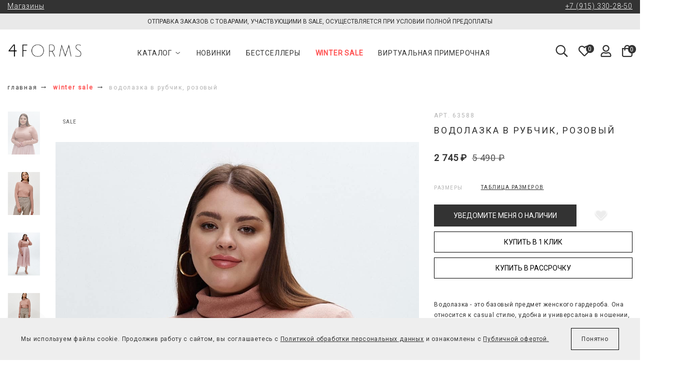

--- FILE ---
content_type: text/html; charset=utf-8
request_url: https://4forms.ru/product/vodolazka-v-rubchik-rozovyy
body_size: 40422
content:
<!DOCTYPE html>
<html lang="ru">

<head><link media='print' onload='this.media="all"' rel='stylesheet' type='text/css' href='/served_assets/public/jquery.modal-0c2631717f4ce8fa97b5d04757d294c2bf695df1d558678306d782f4bf7b4773.css'><meta data-config="{&quot;product_id&quot;:296474101}" name="page-config" content="" /><meta data-config="{&quot;money_with_currency_format&quot;:{&quot;delimiter&quot;:&quot; &quot;,&quot;separator&quot;:&quot;.&quot;,&quot;format&quot;:&quot;%n %u&quot;,&quot;unit&quot;:&quot;₽&quot;,&quot;show_price_without_cents&quot;:1},&quot;currency_code&quot;:&quot;RUR&quot;,&quot;currency_iso_code&quot;:&quot;RUB&quot;,&quot;default_currency&quot;:{&quot;title&quot;:&quot;Российский рубль&quot;,&quot;code&quot;:&quot;RUR&quot;,&quot;rate&quot;:1.0,&quot;format_string&quot;:&quot;%n %u&quot;,&quot;unit&quot;:&quot;₽&quot;,&quot;price_separator&quot;:&quot;&quot;,&quot;is_default&quot;:true,&quot;price_delimiter&quot;:&quot;&quot;,&quot;show_price_with_delimiter&quot;:true,&quot;show_price_without_cents&quot;:true},&quot;facebook&quot;:{&quot;pixelActive&quot;:true,&quot;currency_code&quot;:&quot;RUB&quot;,&quot;use_variants&quot;:null},&quot;vk&quot;:{&quot;pixel_active&quot;:null,&quot;price_list_id&quot;:null},&quot;new_ya_metrika&quot;:true,&quot;ecommerce_data_container&quot;:&quot;dataLayer&quot;,&quot;common_js_version&quot;:&quot;v2&quot;,&quot;vue_ui_version&quot;:null,&quot;feedback_captcha_enabled&quot;:null,&quot;account_id&quot;:1030167,&quot;hide_items_out_of_stock&quot;:true,&quot;forbid_order_over_existing&quot;:true,&quot;minimum_items_price&quot;:null,&quot;enable_comparison&quot;:true,&quot;locale&quot;:&quot;ru&quot;,&quot;client_group&quot;:null,&quot;consent_to_personal_data&quot;:{&quot;active&quot;:true,&quot;obligatory&quot;:true,&quot;description&quot;:&quot;\u003cp class=\&quot;subscribe-notice\&quot;\u003e\u003cspan\u003eЯ ознакомлен(а) и согласен(сна)\u0026nbsp;\u003c/span\u003e\u003cspan\u003e\u0026nbsp;с условиями\u0026nbsp;\u003c/span\u003e\u003ca class=\&quot;sbscrb-link\&quot; href=\&quot;https://4forms.ru/page/oferta\&quot; rel=\&quot;noopener\&quot; target=\&quot;_blank\&quot;\u003eПубличной оферты\u003c/a\u003e\u003cspan\u003e, и даю свое\u0026nbsp;\u003c/span\u003e\u003ca class=\&quot;sbscrb-link\&quot; href=\&quot;https://4forms.ru/page/personal-data\&quot; rel=\&quot;noopener\&quot; target=\&quot;_blank\&quot;\u003eсогласие на обработку персональных данных\u003c/a\u003e\u003c/p\u003e&quot;},&quot;recaptcha_key&quot;:&quot;6LfXhUEmAAAAAOGNQm5_a2Ach-HWlFKD3Sq7vfFj&quot;,&quot;recaptcha_key_v3&quot;:&quot;6LcZi0EmAAAAAPNov8uGBKSHCvBArp9oO15qAhXa&quot;,&quot;yandex_captcha_key&quot;:&quot;ysc1_ec1ApqrRlTZTXotpTnO8PmXe2ISPHxsd9MO3y0rye822b9d2&quot;,&quot;checkout_float_order_content_block&quot;:false,&quot;available_products_characteristics_ids&quot;:null,&quot;sber_id_app_id&quot;:&quot;5b5a3c11-72e5-4871-8649-4cdbab3ba9a4&quot;,&quot;theme_generation&quot;:2,&quot;quick_checkout_captcha_enabled&quot;:false,&quot;max_order_lines_count&quot;:500,&quot;sber_bnpl_min_amount&quot;:1000,&quot;sber_bnpl_max_amount&quot;:150000,&quot;counter_settings&quot;:{&quot;data_layer_name&quot;:&quot;dataLayer&quot;,&quot;new_counters_setup&quot;:true,&quot;add_to_cart_event&quot;:false,&quot;remove_from_cart_event&quot;:false,&quot;add_to_wishlist_event&quot;:true,&quot;purchase_event&quot;:false},&quot;site_setting&quot;:{&quot;show_cart_button&quot;:true,&quot;show_service_button&quot;:false,&quot;show_marketplace_button&quot;:false,&quot;show_quick_checkout_button&quot;:true},&quot;warehouses&quot;:[{&quot;id&quot;:4839905,&quot;title&quot;:&quot;Склад&quot;,&quot;array_index&quot;:8}],&quot;captcha_type&quot;:&quot;google&quot;,&quot;human_readable_urls&quot;:false}" name="shop-config" content="" /><meta name='js-evnvironment' content='production' /><meta name='default-locale' content='ru' /><meta name='insales-redefined-api-methods' content="[]" /><script src="/packs/js/shop_bundle-2b0004e7d539ecb78a46.js"></script><script type="text/javascript" src="https://static.insales-cdn.com/assets/static-versioned/v3.72/static/libs/lodash/4.17.21/lodash.min.js"></script>
<!--InsalesCounter -->
<script type="text/javascript">
(function() {
  if (typeof window.__insalesCounterId !== 'undefined') {
    return;
  }

  try {
    Object.defineProperty(window, '__insalesCounterId', {
      value: 1030167,
      writable: true,
      configurable: true
    });
  } catch (e) {
    console.error('InsalesCounter: Failed to define property, using fallback:', e);
    window.__insalesCounterId = 1030167;
  }

  if (typeof window.__insalesCounterId === 'undefined') {
    console.error('InsalesCounter: Failed to set counter ID');
    return;
  }

  let script = document.createElement('script');
  script.async = true;
  script.src = '/javascripts/insales_counter.js?7';
  let firstScript = document.getElementsByTagName('script')[0];
  firstScript.parentNode.insertBefore(script, firstScript);
})();
</script>
<!-- /InsalesCounter -->
    <script type="text/javascript">
      (function() {
        var fileref = document.createElement('script');
        fileref.setAttribute("type","text/javascript");
        fileref.setAttribute("src", 'https://insales-tinkoff.helixmedia.ru/static/payment.js');
        document.getElementsByTagName("head")[0].appendChild(fileref);
      })();
    </script>

    <script type="text/javascript">
      (function() {
        var fileref = document.createElement('script');
        fileref.setAttribute("type","text/javascript");
        fileref.setAttribute("src", 'https://pnn.insales-tech.ru/pnn/pnn.js?9541');
        document.getElementsByTagName("head")[0].appendChild(fileref);
      })();
    </script>

    <script type="text/javascript">
      (function() {
        
				if(!window.jQuery){
					var script = document.createElement('script');
					script.src = "https://ajax.googleapis.com/ajax/libs/jquery/3.3.1/jquery.min.js";
					script.async = false;
					document.head.appendChild(script);
				}
      })();
    </script>

    <script type="text/javascript">
      (function() {
        var fileref = document.createElement('script');
        fileref.setAttribute("type","text/javascript");
        fileref.setAttribute("src", 'https://widget.cloudpayments.ru/bundles/cloudpayments');
        document.getElementsByTagName("head")[0].appendChild(fileref);
      })();
    </script>

    <script type="text/javascript">
      (function() {
        var fileref = document.createElement('script');
        fileref.setAttribute("type","text/javascript");
        fileref.setAttribute("src", 'https://insales.cloudpayments.ru/sweetalert2.min.js');
        document.getElementsByTagName("head")[0].appendChild(fileref);
      })();
    </script>

    <script type="text/javascript">
      (function() {
        var fileref = document.createElement('script');
        fileref.setAttribute("type","text/javascript");
        fileref.setAttribute("src", 'https://cdnjs.cloudflare.com/ajax/libs/core-js/2.4.1/core.js');
        document.getElementsByTagName("head")[0].appendChild(fileref);
      })();
    </script>

    <script type="text/javascript">
      (function() {
        script = document.createElement('script');script.src = 'https://insales.cloudpayments.ru/appjs?insales_id=1030167';script.async = false;document.head.appendChild(script);
      })();
    </script>

    <script type="text/javascript">
      (function() {
        
function handleAdmitadUid(lifeTime) {
    var aid = (/admitad_uid=([^&]+)/.exec(location.search) || [])[1];
    if (!aid) {
        return;
    }

    var expiresDate = new Date((lifeTime || 90 * 60 * 60 * 24 * 1000) + +new Date);
    var cookieString = '_aid=' + aid + '; path=/; expires=' + expiresDate + ';';
    document.cookie = cookieString;
    document.cookie = cookieString + ' domain=.' + location.host;
}

function handleGclid(lifeTime) {
    var gclid = (/gclid=([^&]+)/.exec(location.search) || [])[1];
    if (!gclid) {
        return;
    }

    var expiresDate = new Date((lifeTime || 90 * 60 * 60 * 24 * 1000) + +new Date);
    var cookieString = '_tagtag_gclid=' + gclid + '; path=/; expires=' + expiresDate + ';';
    document.cookie = cookieString;
    document.cookie = cookieString + ' domain=.' + location.host;
}

function handleLastSource(lifeTime) {
    var last_source = (/utm_source=([^&]+)/.exec(location.search) || [])[1];
    if (!last_source) {
        return;
    }
    var expiresDate = new Date((lifeTime || 90 * 60 * 60 * 24 * 1000) + +new Date);
    var cookieString = 'last_source=' + last_source + '; path=/; expires=' + expiresDate + ';';
    document.cookie = cookieString;
    document.cookie = cookieString + ' domain=.' + location.host;
}

handleLastSource(90 * 60 * 60 * 24 * 1000);
handleAdmitadUid(90 * 60 * 60 * 24 * 1000);
handleGclid(90 * 60 * 60 * 24 * 1000);


      })();
    </script>

  
  



  <title>
    
    
        Водолазка в рубчик, розовый 296474101 2745.0₽ в интернет-магазине 4FORMS в Москве
    
  </title>








<style>
.roistat-promo-wrap {
	 display: none;
}
</style>




<!-- meta -->
<meta charset="UTF-8" />
<!--<meta name="keywords" content='Водолазка в рубчик, розовый 296474101 2745.0₽ в интернет-магазине 4FORMS в Москве'/>-->

<meta name="description" content='Купить Водолазка в рубчик, розовый 296474101 по цене 2745.0₽ в интернет-магазине 4FORMS в Москве. Мы предлагаем стильную женскую одежду на разные типы фигур, размерный ряд от 46 по 68. Доставка по РФ, оплата после примерки, рассрочка.'/>

<meta name="robots" content="index,follow" />
<meta http-equiv="X-UA-Compatible" content="IE=edge,chrome=1" />
<meta name="viewport" content="width=device-width, initial-scale=1.0" />
<meta name="SKYPE_TOOLBAR" content="SKYPE_TOOLBAR_PARSER_COMPATIBLE" />

<meta name="smartbanner:title" content="Приложение 4FORMS" />
    <meta name="smartbanner:author" content="" />
<meta name="smartbanner:author" content="https://storage.yandexcloud.net/diamonds/%D0%97%D0%B2%D0%B5%D0%B7%D0%B4%D1%8B.svg">
    <meta name="smartbanner:price" content="Открыть в приложении" />
    <meta name="smartbanner:price-suffix-apple" content="" />
    <meta name="smartbanner:price-suffix-google" content="" />
    <meta
      name="smartbanner:icon-apple"
      content="https://storage.yandexcloud.net/fittin-4forms/useful/4formsicon.png"
    />
    <meta
      name="smartbanner:icon-google"
      content="https://storage.yandexcloud.net/fittin-4forms/useful/4formsicon.png"
    />
    <meta name="smartbanner:button" content="Скачать" />
    <meta
      name="smartbanner:button-url-apple"
      content="https://redirect.appmetrica.yandex.com/serve/245802340240591794"
    />
    <meta
      name="smartbanner:button-url-google"
      content="https://redirect.appmetrica.yandex.com/serve/245802340240591794"
    />
    <meta name="smartbanner:enabled-platforms" content="android,ios" />
    <meta name="smartbanner:close-label" content="Close" />
    <meta name="smartbanner:api" content="true" /><link rel="icon" type="image/jpg+xml" href="https://static.insales-cdn.com/files/1/3945/90312553/original/favicon-1.jpg" />
<link rel="preconnect" href="https://fonts.gstatic.com">
<link href="https://fonts.googleapis.com/css2?family=Roboto:wght@300;400&display=swap" rel="stylesheet">



    <meta property="og:title" content="Водолазка в рубчик, розовый" />
    <meta property="og:type" content="website" />
    <meta property="og:url" content="https://4forms.ru/product/vodolazka-v-rubchik-rozovyy" />
    
      <meta property="og:image" content="https://static.insales-cdn.com/images/products/1/1969/559859633/IMG_21339__1_-min.jpg" />
    
  

<script>
    mindbox = window.mindbox || function () {
        mindbox.queue.push(arguments);
    };
    mindbox.queue = mindbox.queue || [];
    mindbox('create', {
        endpointId: '4forms.Website'
    });
</script>
<script src="https://api.s.mindbox.ru/scripts/v1/tracker.js" async></script>
<script>
    $(document).ready(function () {
        let interval = setInterval(() => {
            if (cookies.mindboxDeviceUUID) {
                $(".co-input--mindboxDeviceUUID input[type=\"text\"]").val(cookies.mindboxDeviceUUID);
                clearInterval(interval);
            }
        }, 200);

        if (location.pathname === '/client_account/login') {
            sessionStorage.removeItem('login_attempted');
        }

        let form = document.querySelector('form[action="/client_account/session"]');
        if (form) {
            form.addEventListener('submit', function () {
                sessionStorage.setItem('login_attempted', '1');
            });
        }

        function triggerClientDataReady(client) {
            const event = new CustomEvent('clientDataReady', {detail: client});
            document.dispatchEvent(event);
        }

        let client = null;
        
        sessionStorage.removeItem('client_data');
        triggerClientDataReady(false);
        

        (function () {
            const originalFetch = window.fetch;

            window.fetch = function (...args) {
                const url = typeof args[0] === 'string' ? args[0] : args[0].href;

                return originalFetch.apply(this, args).then(response => {
                    if (url.includes('pnn.insales-tech.ru/pnn/add_item.php')) {
                        if (response.status === 200) {
                            try {
                                const formData = args[1]?.body;
                                if (formData) {
                                    const params = new URLSearchParams(formData);
                                    const email = params.get('email');
                                    const itemRaw = params.get('item');

                                    if (email && itemRaw) {
                                        const item = String(itemRaw).split('.');

                                        let price = '';
                                        const priceElement = document.querySelector('[data-product-price]');
                                        if (priceElement) {
                                            price = priceElement.textContent.replace(/[^0-9]/g, '');
                                        }

                                        const getCookie = (name) => {
                                            const value = `; ${document.cookie}`;
                                            const parts = value.split(`; ${name}=`);
                                            if (parts.length === 2) return parts.pop().split(';').shift();
                                            return null;
                                        };

                                        const deviceUUID = getCookie('mindboxDeviceUUID');

                                        fetch('https://maxma.4forms.ru/api/notify-when-available/add', {
                                            method: 'POST',
                                            headers: {
                                                'Content-Type': 'application/json',
                                                'X-Requested-With': 'XMLHttpRequest'
                                            },
                                            body: JSON.stringify({
                                                email: email,
                                                product_id: item[0],
                                                variant_id: item[1] ?? null,
                                                price: price,
                                                deviceUUID: deviceUUID
                                            })
                                        })
                                            .then(res => res.json())
                                            .then(data => {
                                                console.log('Added to notify list:', data);
                                            })
                                            .catch(err => {
                                                console.error('Error adding to notify list:', err);
                                            });
                                    }
                                }
                            } catch (error) {
                                console.error('Error processing form data:', error);
                            }
                        }
                    }

                    return response;

                }).catch(error => {
                    console.error('Fetch error:', error);
                    throw error;
                });
            };
        })();

        EventBus.subscribe("always:insales:cart", function () {
            const cartItems = [];
            for (let key in Cart.order.order_lines) {
                if (Cart.order.order_lines.hasOwnProperty(key)) {
                    const product = Cart.order.order_lines[key];
                    cartItems.push({
                        pricePerItem: product.sale_price,
                        count: product.quantity,
                        product: {
                            ids: {
                                website: product.variant_id + ''
                            }
                        },
                    });
                }
            }

            if (cartItems.length > 0) {
                mindbox("sync", {
                    operation: "Website.SetCart",
                    data: {
                        customer: {
                            email: client ? client.email : ''
                        },
                        productList: cartItems
                    }
                });
            } else {
                mindbox("sync", {
                    operation: "Website.ClearCart",
                    data: {
                        customer: {
                            email: client ? client.email : ''
                        },
                    }
                });
            }
        });

        document.addEventListener('onUpdateFavorites', function (e) {
            const items = [];
            let products = e.detail;
            for (let key in products) {
                if (products.hasOwnProperty(key)) {
                    const product = products[key];
                    items.push({
                        pricePerItem: product.price,
                        count: 1,
                        product: {
                            ids: {
                                website: product.variants[0].id + ''
                            }
                        },
                    });
                }
            }

            if (items.length > 0) {
                mindbox("sync", {
                    operation: "Website.SetWishList",
                    data: {
                        customer: {
                            email: client ? client.email : ''
                        },
                        productList: items
                    }
                });
            } else {
                mindbox("sync", {
                    operation: "Website.ClearWishList",
                    data: {
                        customer: {
                            email: client ? client.email : ''
                        },
                    }
                });
            }
        });
    });
</script>



<!-- fixes -->
<!--[if IE]>
<script src="//html5shiv.googlecode.com/svn/trunk/html5.js"></script><![endif]-->
<!--[if lt IE 9]>
<script src="//css3-mediaqueries-js.googlecode.com/svn/trunk/css3-mediaqueries.js"></script>
<![endif]-->
<script src="https://forma.tinkoff.ru/static/onlineScript.js"></script>
<meta name="facebook-domain-verification" content="agmxrd8hhtyhoyjwmagj4idq66ozal" />

<script type="text/javascript">!function(){var t=document.createElement("script");t.type="text/javascript",t.async=!0,t.src='https://vk.com/js/api/openapi.js?169',t.onload=function(){VK.Retargeting.Init("VK-RTRG-1499961-ec4AL"),VK.Retargeting.Hit()},document.head.appendChild(t)}();</script>
<noscript><img src="https://vk.com/rtrg?p=VK-RTRG-1499961-ec4AL" style="position:fixed; left:-999px;" alt=""/></noscript>


<!-- Top.Mail.Ru counter -->
<script type="text/javascript">
var _tmr = window._tmr || (window._tmr = []);
_tmr.push({id: "3425559", type: "pageView", start: (new Date()).getTime()});
(function (d, w, id) {
  if (d.getElementById(id)) return;
  var ts = d.createElement("script"); ts.type = "text/javascript"; ts.async = true; ts.id = id;
  ts.src = "https://top-fwz1.mail.ru/js/code.js";
  var f = function () {var s = d.getElementsByTagName("script")[0]; s.parentNode.insertBefore(ts, s);};
  if (w.opera == "[object Opera]") { d.addEventListener("DOMContentLoaded", f, false); } else { f(); }
})(document, window, "tmr-code");
</script>
<noscript><div><img src="https://top-fwz1.mail.ru/counter?id=3425559;js=na" style="position:absolute;left:-9999px;" alt="Top.Mail.Ru" /></div></noscript>
<!-- /Top.Mail.Ru counter -->

<script src="//s.maxma.com/js/sdk.js" async></script>

<meta name="yandex-verification" content="ca4b728f69aa3125" />


<script type="text/javascript">
    (function(_,r,e,t,a,i,l){_['retailCRMObject']=a;_[a]=_[a]||function(){(_[a].q=_[a].q||[]).push(arguments)};_[a].l=1*new Date();l=r.getElementsByTagName(e)[0];i=r.createElement(e);i.async=!0;i.src=t;l.parentNode.insertBefore(i,l)})(window,document,'script','https://collector.retailcrm.pro/w.js','_rc');

    
        _rc('create', 'RC-79321490964-3', {
        });

        _rc('send', 'pageView');
        _rc('require', 'cart');
    

     _rc('cart:set', {
          customer: {
              email: 'art@chilihelp.ru',
          },
          items: [{
              externalId: '475707254-794566314',
              quantity: 1,
                      price: 99.99,
          }],
              createdAt: new Date(),
      })
</script>

<!--HTML-тег для добавления в Google Search Console-->
<meta name="google-site-verification" content="0tucQ4_TmW6GpcqkrfKo5OakkHhtSXiuaFisikQzqM4" />


    <link rel="canonical" href="https://4forms.ru/product/vodolazka-v-rubchik-rozovyy"/>




  <link rel="stylesheet" href="https://cdnjs.cloudflare.com/ajax/libs/font-awesome/4.7.0/css/font-awesome.min.css" integrity="sha256-eZrrJcwDc/3uDhsdt61sL2oOBY362qM3lon1gyExkL0=" crossorigin="anonymous" />
<link href="https://static.insales-cdn.com/assets/1/7217/10542129/1768912946/spider.css" rel="stylesheet" type="text/css" />
<link href="https://static.insales-cdn.com/assets/1/7217/10542129/1768912946/base.css" rel="stylesheet" type="text/css" />
<link href="https://static.insales-cdn.com/assets/1/7217/10542129/1768912946/theme.css" rel="stylesheet" type="text/css" />
<link href="https://static.insales-cdn.com/assets/1/7217/10542129/1768912946/plugins.css" rel="stylesheet" type="text/css" />
<link href="https://static.insales-cdn.com/assets/1/7217/10542129/1768912946/smartbanner.css" rel="stylesheet" type="text/css" />


<meta name='product-id' content='296474101' />
</head>






<body class="template-is-product not-index-page">
      
<div class="header-phone" style="background: #333333; color: #fff; padding: 4px 0 7px; font-weight: 300; font-size: 14px; position: relative; z-index: 1000;">
    <div class="container" style="display: flex; justify-content: space-between;">
        <div><a href="https://4forms.ru/page/shops" style="color: #fff;">Магазины</a></div>
        <div><a href="tel:+79153302850" style="color: #fff;">+7 (915) 330-28-50</a></div>
    </div>
</div>

<style>
  @media (max-width: 1110px) {
    .header-font-none {
        font-size: 0 !important;
    }
    .header-phone {
        display: none;
    }
</style>
  <header class="main-header sticky">
  
  

  
  
  <a href="https://4forms.ru/collection/winter-sale" class="cover-link">
    <div class="header-banner">
      <div class="container">
        Отправка заказов с товарами, участвующими в SALE, осуществляется при условии полной предоплаты
      </div> 
    </div>
  </a>
  
  
  
  <div class="container">
    <div class="show-md">
      <div class="header-show-menu header-show-menu--light" data-open-mobile="main">
        <span></span>
        <span></span>
        <span></span>
      </div>
      <div class="search-widget hide-desktop show-md">
        <button class="search-btn">
          <img src="https://static.insales-cdn.com/assets/1/7217/10542129/1768912946/search.svg" alt="Поиск" width="25" height="24">
        </button>
      </div>
      <div class="search-mobile-form">
        <form action="/search" method="get" class="search_widget">
          <div class="inpt-group">
            <input type="text" autocomplete="off" class="inpt-control inpt search_widget-control" name="q" value="" placeholder="Поиск" data-search-field />
            <button type="submit" class="bttn-transparent inpt-group-addon search_widget-submit">
              <img src="https://static.insales-cdn.com/assets/1/7217/10542129/1768912946/search.svg" alt="Поиск">
            </button>
          </div>
          <input type="hidden" name="lang" value="ru">
          <div class="search_widget-result">
            <div data-search-result class="search_widget-result-inner"></div>
          </div>
        </form>
      </div>

      







<div class="hide">
  <div data-target-mobile-menu="main" class="mobile_menu-modal">

    <div class="mobile_menu-middle">
      












    <ul class="mobile-menu menu">
        
        
            
            
            
                
    <li class="mobile-menu-item menu-item level-1 item-is-" data-tabs-container>
        <a href="/collection/all" class="main-menu-link menu-link level-1" data-tab-anchor="collection">
            Каталог
        </a>
        <button class="main-menu-marker menu-marker menu-marker level-1" alt="Список" title="list" type="button" data-tab-anchor="collection"></button>
        <ul class="main-menu-mobile menu level-2" data-tab-target="collection">
            
                <li class="main-menu-item menu-item level-2 item-is-smotret-vse">
                    <a href="/collection/smotret-vse" class="main-menu-link menu-link level-2">
                        Смотреть все
                    </a>
                </li>
            
                <li class="main-menu-item menu-item level-2 item-is-winter-sale">
                    <a href="/collection/winter-sale" class="main-menu-link menu-link level-2">
                        WINTER SALE
                    </a>
                </li>
            
                <li class="main-menu-item menu-item level-2 item-is-novinki">
                    <a href="/collection/novinki" class="main-menu-link menu-link level-2">
                        Новинки
                    </a>
                </li>
            
                <li class="main-menu-item menu-item level-2 item-is-bestsellery">
                    <a href="/collection/bestsellery" class="main-menu-link menu-link level-2">
                        Бестселлеры
                    </a>
                </li>
            
                <li class="main-menu-item menu-item level-2 item-is-dresscodeai">
                    <a href="/collection/dresscodeai" class="main-menu-link menu-link level-2">
                        Онлайн примерочная
                    </a>
                </li>
            
                <li class="main-menu-item menu-item level-2 item-is-everyday-forms">
                    <a href="/collection/everyday-forms" class="main-menu-link menu-link level-2">
                        Everyday Forms
                    </a>
                </li>
            
                <li class="main-menu-item menu-item level-2 item-is-verhnyaya-odezhda">
                    <a href="/collection/verhnyaya-odezhda" class="main-menu-link menu-link level-2">
                        Верхняя одежда
                    </a>
                </li>
            
                <li class="main-menu-item menu-item level-2 item-is-trikotazh">
                    <a href="/collection/trikotazh" class="main-menu-link menu-link level-2">
                        Трикотаж
                    </a>
                </li>
            
                <li class="main-menu-item menu-item level-2 item-is-komplekty">
                    <a href="/collection/komplekty" class="main-menu-link menu-link level-2">
                        Комплекты
                    </a>
                </li>
            
                <li class="main-menu-item menu-item level-2 item-is-zhakety">
                    <a href="/collection/zhakety" class="main-menu-link menu-link level-2">
                        Жакеты
                    </a>
                </li>
            
                <li class="main-menu-item menu-item level-2 item-is-platya">
                    <a href="/collection/platya" class="main-menu-link menu-link level-2">
                        Платья
                    </a>
                </li>
            
                <li class="main-menu-item menu-item level-2 item-is-bryuki">
                    <a href="/collection/bryuki" class="main-menu-link menu-link level-2">
                        Брюки
                    </a>
                </li>
            
                <li class="main-menu-item menu-item level-2 item-is-dzhinsy">
                    <a href="/collection/dzhinsy" class="main-menu-link menu-link level-2">
                        Деним
                    </a>
                </li>
            
                <li class="main-menu-item menu-item level-2 item-is-yubki">
                    <a href="/collection/yubki" class="main-menu-link menu-link level-2">
                        Юбки
                    </a>
                </li>
            
                <li class="main-menu-item menu-item level-2 item-is-topy-i-rubashki">
                    <a href="/collection/topy-i-rubashki" class="main-menu-link menu-link level-2">
                        Топы и рубашки
                    </a>
                </li>
            
                <li class="main-menu-item menu-item level-2 item-is-futbolki">
                    <a href="/collection/futbolki" class="main-menu-link menu-link level-2">
                        Футболки
                    </a>
                </li>
            
                <li class="main-menu-item menu-item level-2 item-is-obuv">
                    <a href="/collection/obuv" class="main-menu-link menu-link level-2">
                        Обувь
                    </a>
                </li>
            
                <li class="main-menu-item menu-item level-2 item-is-aksessuary">
                    <a href="/collection/aksessuary" class="main-menu-link menu-link level-2">
                        Аксессуары
                    </a>
                </li>
            
                <li class="main-menu-item menu-item level-2 item-is-sumki">
                    <a href="/collection/sumki" class="main-menu-link menu-link level-2">
                        Сумки
                    </a>
                </li>
            
        </ul>
    </li>







            
        
            
            
            
                
    <li class="mobile-menu-item menu-item level-1 item-is-  " >
      
      

      <a href="/collection/novinki" class="mobile-menu-link menu-link level-1 "  >
        Новинки
      </a>

      
    </li>

      




            
        
            
            
            
                
    <li class="mobile-menu-item menu-item level-1 item-is-  " >
      
      

      <a href="/collection/bestsellery" class="mobile-menu-link menu-link level-1 "  >
        Бестселлеры
      </a>

      
    </li>

      




            
        
            
            
            
                
    <li class="mobile-menu-item menu-item level-1 item-is-  " >
      
      

      <a href="/collection/winter-sale" class="mobile-menu-link menu-link level-1 "  style="color:  #ff5050;"  >
        WINTER SALE
      </a>

      
    </li>

      




            
        
            
            
            
                
    <li class="mobile-menu-item menu-item level-1 item-is-  " >
      
      

      <a href="/collection/dresscodeai" class="mobile-menu-link menu-link level-1 "  >
        Виртуальная примерочная
      </a>

      
    </li>

      




            
        
        
        <li class="mobile-menu-item menu-item level-1 hide-desktop">
          <a href="/client_account/login" class="mobile-menu-link menu-link level-1">
            Личный кабинет
          </a>
        </li>
        
    </ul>





















    </div>

    <div class="mobile_menu-footer">
      <!--<div class="cell-6">
       <a href="tel:+79153302850" style="font-size: 15px; text-decoration: none">+7 (915) 330-28-50</a>
      </div>-->


      <!-- скрываем иконки контактов во всплывающем меню мобилки 
      <div class="mobile_menu-social cell-6">
        





<ul class="social-menu list is-icon-font show-flex-sm flex-end-sm row">
  

    

    

    

    

    

    

    

    
  
    

    

    
    

    

    

    


    

    

 

    
      <li class="social-menu-item list-item">
        <a target="blank" title='+7 (915) 330-28-50' href="tel:+7 915 330-28-50" class="social-menu-link is-phone">
          
            <i class="fa fa-phone" aria-hidden="true"></i>
          
          <span class="social-title">+7 (915) 330-28-50</span>
        </a>
      </li>
    

  

    

    

    

    

    

    

    

    
  
    

    

    
    

    

    

    


    

    

 

    
      <li class="social-menu-item list-item">
        <a target="blank" title='order@4forms.ru' href="mailto:order@4forms.ru" class="social-menu-link is-envelope-o">
          
            <i class="fa fa-envelope-o" aria-hidden="true"></i>
          
          <span class="social-title">order@4forms.ru</span>
        </a>
      </li>
    

  

    

    

    

    

    

    

    

    
  
    

    

    
    

    

    

    


    

    

 

    
      <li class="social-menu-item list-item">
        <a target="blank" title='pr@4forms.ru' href="mailto:pr@4forms.ru" class="social-menu-link is-handshake-o">
          
            <i class="fa fa-handshake-o" aria-hidden="true"></i>
          
          <span class="social-title">pr@4forms.ru</span>
        </a>
      </li>
    

  

    

    

    

    

    

    

    

    
  
    

    

    
    

    

    

    


    

    

 

    
      <li class="social-menu-item list-item">
        <a target="blank" title='WhatsApp' href="https://api.whatsapp.com/send/?phone=79259754050" class="social-menu-link is-whatsapp">
          
            <i class="fa fa-whatsapp" aria-hidden="true"></i>
          
          <span class="social-title">WhatsApp</span>
        </a>
      </li>
    

  

    

    

    

    

    

    

    

    
  
    

    

    
    

    

    

    


    

    

 

    
      <li class="social-menu-item list-item">
        <a target="blank" title='Telegram' href="https://t.me/FORMS_ru" class="social-menu-link is-paper-plane-o">
          
            <i class="fa fa-paper-plane-o" aria-hidden="true"></i>
          
          <span class="social-title">Telegram</span>
        </a>
      </li>
    

  

    

    

    

    

    

    

    

    
  
    

    

    
    

    

    

    


    

    

 

    
      <li class="social-menu-item list-item">
        <a target="blank" title='VKONTAKTE' href=" https://vk.com/4forms_ru" class="social-menu-link is-vk">
          
            <i class="fa fa-vk" aria-hidden="true"></i>
          
          <span class="social-title">VKONTAKTE</span>
        </a>
      </li>
    

  

    

    

    

    

    

    

    

    
  
    

    

    
    

    

    

    


    

    

 

    
      <li class="social-menu-item list-item">
        <a target="blank" title='YOUTUBE' href="https://www.youtube.com/@4forms" class="social-menu-link is-youtube">
          
            <i class="fa fa-youtube" aria-hidden="true"></i>
          
          <span class="social-title">YOUTUBE</span>
        </a>
      </li>
    

  

    

    

    

    

    

    

    

    
  
    

    

    
    

    

    

    


    

    

 

    
      <li class="social-menu-item list-item">
        <a target="blank" title='PINTEREST' href="https://ru.pinterest.com/4forms/" class="social-menu-link is-pinterest">
          
            <i class="fa fa-pinterest" aria-hidden="true"></i>
          
          <span class="social-title">PINTEREST</span>
        </a>
      </li>
    

  
  <li class="social-menu-item social-menu-link list-item dzen-link"><img src="https://static.insales-cdn.com/assets/1/7217/10542129/1768912946/dzen.svg" width="15" height="15" style="    margin-right: 15px;" alt="Дзен"><a target="blank" title='ДЗЕН' href="https://dzen.ru/fourforms" class="social-menu-link is-dzen" style="width: 69%;"><span class="social-title">ДЗЕН</span>
   </a>
      </li>
</ul>






      </div> -->

    <div class="contacts-footer-mobile">
     <div class="contact-footer-mobile"><a href="tel:+79153302850">+7 (915) 330-28-50</a></div>
     <div class="contact-footer-mobile"><a href="https://api.whatsapp.com/send/?phone=79259754050">WhatsApp</a></div>
     <div class="contact-footer-mobile"><a href="https://t.me/FORMS_ru">Telegram</a></div>
    </div>

    </div>



  </div>
</div>








<style>

  .mobile_menu-social {
    margin-top: 30px;
  }


  .contacts-footer-mobile {
    display: flex;
    font-size: 12px;
    margin-bottom: 20px;
    align-items: center;
  }

  .contact-footer-mobile a {
    text-decoration: none;
  }

  .contact-footer-mobile:not(:last-child) {
    margin-right: 15px;
  }
</style>
    </div>
    
    <div class="header-logo">
      <a href="/" class="logotype in-header hide-md">
        <img src="https://static.insales-cdn.com/files/1/5591/19133911/original/logo.jpg" alt="4FORMS" width="848" height="365">
      </a>
      <a href="/" class="logotype mobile in-header hide-desktop show-md">
        <img src="https://static.insales-cdn.com/files/1/5591/19133911/original/logo.jpg" alt="4FORMS" width="848" height="365">
      </a>
    </div>
    
    <div class="header-menu">
      












    <ul class="main-menu menu">
        
        
            <!-- 1225: Каталог -->
            
            
            
                
<li class="main-menu-item menu-item level-1 item-is-  is-drop_anchor">
    <a href="/collection/all" class="main-menu-link menu-link level-1">
        Каталог
    </a>
    <button class="main-menu-marker menu-marker menu-marker level-1" type="button"></button>
    <ul class="main-menu menu level-2 is-drop_target">
    
        <li class="main-menu-item menu-item level-2 item-is-smotret-vse">
            <a href="/collection/smotret-vse" class="main-menu-link menu-link level-2">
                Смотреть все
            </a>
        </li>
    
        <li class="main-menu-item menu-item level-2 item-is-winter-sale">
            <a href="/collection/winter-sale" class="main-menu-link menu-link level-2">
                WINTER SALE
            </a>
        </li>
    
        <li class="main-menu-item menu-item level-2 item-is-novinki">
            <a href="/collection/novinki" class="main-menu-link menu-link level-2">
                Новинки
            </a>
        </li>
    
        <li class="main-menu-item menu-item level-2 item-is-bestsellery">
            <a href="/collection/bestsellery" class="main-menu-link menu-link level-2">
                Бестселлеры
            </a>
        </li>
    
        <li class="main-menu-item menu-item level-2 item-is-dresscodeai">
            <a href="/collection/dresscodeai" class="main-menu-link menu-link level-2">
                Онлайн примерочная
            </a>
        </li>
    
        <li class="main-menu-item menu-item level-2 item-is-everyday-forms">
            <a href="/collection/everyday-forms" class="main-menu-link menu-link level-2">
                Everyday Forms
            </a>
        </li>
    
        <li class="main-menu-item menu-item level-2 item-is-verhnyaya-odezhda">
            <a href="/collection/verhnyaya-odezhda" class="main-menu-link menu-link level-2">
                Верхняя одежда
            </a>
        </li>
    
        <li class="main-menu-item menu-item level-2 item-is-trikotazh">
            <a href="/collection/trikotazh" class="main-menu-link menu-link level-2">
                Трикотаж
            </a>
        </li>
    
        <li class="main-menu-item menu-item level-2 item-is-komplekty">
            <a href="/collection/komplekty" class="main-menu-link menu-link level-2">
                Комплекты
            </a>
        </li>
    
        <li class="main-menu-item menu-item level-2 item-is-zhakety">
            <a href="/collection/zhakety" class="main-menu-link menu-link level-2">
                Жакеты
            </a>
        </li>
    
        <li class="main-menu-item menu-item level-2 item-is-platya">
            <a href="/collection/platya" class="main-menu-link menu-link level-2">
                Платья
            </a>
        </li>
    
        <li class="main-menu-item menu-item level-2 item-is-bryuki">
            <a href="/collection/bryuki" class="main-menu-link menu-link level-2">
                Брюки
            </a>
        </li>
    
        <li class="main-menu-item menu-item level-2 item-is-dzhinsy">
            <a href="/collection/dzhinsy" class="main-menu-link menu-link level-2">
                Деним
            </a>
        </li>
    
        <li class="main-menu-item menu-item level-2 item-is-yubki">
            <a href="/collection/yubki" class="main-menu-link menu-link level-2">
                Юбки
            </a>
        </li>
    
        <li class="main-menu-item menu-item level-2 item-is-topy-i-rubashki">
            <a href="/collection/topy-i-rubashki" class="main-menu-link menu-link level-2">
                Топы и рубашки
            </a>
        </li>
    
        <li class="main-menu-item menu-item level-2 item-is-futbolki">
            <a href="/collection/futbolki" class="main-menu-link menu-link level-2">
                Футболки
            </a>
        </li>
    
        <li class="main-menu-item menu-item level-2 item-is-obuv">
            <a href="/collection/obuv" class="main-menu-link menu-link level-2">
                Обувь
            </a>
        </li>
    
        <li class="main-menu-item menu-item level-2 item-is-aksessuary">
            <a href="/collection/aksessuary" class="main-menu-link menu-link level-2">
                Аксессуары
            </a>
        </li>
    
        <li class="main-menu-item menu-item level-2 item-is-sumki">
            <a href="/collection/sumki" class="main-menu-link menu-link level-2">
                Сумки
            </a>
        </li>
    
    </ul>
    <!-- <div><img style="height: 350px;" src="https://static.insales-cdn.com/files/1/5855/34502367/original/photo1713730545.jpg"><p>НОВИНКИ</p></div> -->
</li>






            
        
            <!-- 1225: Новинки -->
            
            
            
                
    <li class="main-menu-item menu-item level-1 item-is-  " >
      
      

      <a href="/collection/novinki" class="main-menu-link menu-link level-1 "  >
        Новинки
      </a>

      
    </li>

      




            
        
            <!-- 1225: Бестселлеры -->
            
            
            
                
    <li class="main-menu-item menu-item level-1 item-is-  " >
      
      

      <a href="/collection/bestsellery" class="main-menu-link menu-link level-1 "  >
        Бестселлеры
      </a>

      
    </li>

      




            
        
            <!-- 1225: WINTER SALE -->
            
            
            
                
    <li class="main-menu-item menu-item level-1 item-is-  " >
      
      

      <a href="/collection/winter-sale" class="main-menu-link menu-link level-1 "  style="color:  #ff5050;"  >
        WINTER SALE
      </a>

      
    </li>

      




            
        
            <!-- 1225: Виртуальная примерочная -->
            
            
            
                
    <li class="main-menu-item menu-item level-1 item-is-  " >
      
      

      <a href="/collection/dresscodeai" class="main-menu-link menu-link level-1 "  >
        Виртуальная примерочная
      </a>

      
    </li>

      




            
        
      
    </ul>




















    </div>
    
    <div class="header-controls show-flex">
      <div class="search-widget hide-md">
        <a href="/page/poisk">
          <img src="https://static.insales-cdn.com/assets/1/7217/10542129/1768912946/search.svg" alt="Поиск">
        </a>
      </div>
      <div class="favorites-widget">
        <a href="/page/favorites" class="favorites-widget-link">
          <img src="https://static.insales-cdn.com/assets/1/7217/10542129/1768912946/favorites.svg" alt="Избранное" width="25" height="22"> <span data-favorites-counter></span>
        </a>
      </div>
      <div class="user-widget">
        <a href="/client_account/login">
          <img src="https://static.insales-cdn.com/assets/1/7217/10542129/1768912946/user.svg" alt="Личный кабинет" width="22" height="24">
        </a>
      </div>  
      <div class="cart-widget drop">
        <a href="/cart_items" class="cart-widget-link">
          <img src="https://static.insales-cdn.com/assets/1/7217/10542129/1768912946/cart.svg" alt="Корзина" width="22" height="24"> <span data-items-count></span>
        </a>
      </div>
    </div>
  </div>
</header>



 
  <div class="product">

  <div class="container hide-sm">
    <div class="breadcrumb-wrapper is-product">

  <ul class="breadcrumb">

    <li class="breadcrumb-item home">
      <a class="breadcrumb-link" title='Главная' href="/">Главная</a>
    </li>

      
        
        

        
          
        
          
            <li class="breadcrumb-item">
              <a class="breadcrumb-link" title='WINTER SALE' href="/collection/winter-sale">WINTER SALE</a>
            </li>
          
        

        <li class="breadcrumb-item">
          <span class="breadcrumb-link current-page">Водолазка в рубчик, розовый</span>
        </li>

    

  </ul>

</div>

  </div>

  <div class="container product-wrapper">
    <div class="row is-grid">
      
      <div class="cell-8 cell-12-sm gallery">
        

<div style="display:none;">


</div>
<div class="gallery-wrapper show-flex" id="gallery-wrapper">


    <div class="gallery-thumbs-wrap">
        <div class="swiper-container gallery-thumbs js-gallery-thumbs">
            <div class="swiper-wrapper">
                
                    <div class="swiper-slide js-gallery-trigger swiper-lazy">
                        <div class="gallery-thumb image-container is-cover js-image-variant">
                          <picture><source srcset="https://static.insales-cdn.com/r/KY42FUwsm6I/rs:fit:1300:1300:1/plain/images/products/1/1969/559859633/IMG_21339__1_-min.jpg@webp" type="image/webp" /><img src="https://static.insales-cdn.com/r/uXEHjzW1-d8/rs:fit:1300:1300:1/plain/images/products/1/1969/559859633/IMG_21339__1_-min.jpg@jpg" class="" alt="Водолазка в рубчик, розовый" title="Водолазка в рубчик, розовый" /></picture> 
                        </div>
                    </div>
                
                    <div class="swiper-slide js-gallery-trigger swiper-lazy">
                        <div class="gallery-thumb image-container is-cover js-image-variant">
                          <picture><source srcset="https://static.insales-cdn.com/r/fXTX5cj4-kI/rs:fit:1300:1300:1/plain/images/products/1/2905/617589593/IMG_32000__2_.jpg@webp" type="image/webp" /><img src="https://static.insales-cdn.com/r/OTfs-Rm2zOI/rs:fit:1300:1300:1/plain/images/products/1/2905/617589593/IMG_32000__2_.jpg@jpg" class="" alt="Водолазка в рубчик, розовый" title="Водолазка в рубчик, розовый" /></picture> 
                        </div>
                    </div>
                
                    <div class="swiper-slide js-gallery-trigger swiper-lazy">
                        <div class="gallery-thumb image-container is-cover js-image-variant">
                          <picture><source srcset="https://static.insales-cdn.com/r/9FQMFLIO6fw/rs:fit:1300:1300:1/plain/images/products/1/1156/559858820/IMG_21345__1_-min.jpg@webp" type="image/webp" /><img src="https://static.insales-cdn.com/r/hKc72eiZZ-g/rs:fit:1300:1300:1/plain/images/products/1/1156/559858820/IMG_21345__1_-min.jpg@jpg" class="" alt="Водолазка в рубчик, розовый" title="Водолазка в рубчик, розовый" /></picture> 
                        </div>
                    </div>
                
                    <div class="swiper-slide js-gallery-trigger swiper-lazy">
                        <div class="gallery-thumb image-container is-cover js-image-variant">
                          <picture><source srcset="https://static.insales-cdn.com/r/KF7Bp9H4NOE/rs:fit:1300:1300:1/plain/images/products/1/2903/617589591/IMG_32003__1_.jpg@webp" type="image/webp" /><img src="https://static.insales-cdn.com/r/Jh7sazXauTE/rs:fit:1300:1300:1/plain/images/products/1/2903/617589591/IMG_32003__1_.jpg@jpg" class="" alt="Водолазка в рубчик, розовый" title="Водолазка в рубчик, розовый" /></picture> 
                        </div>
                    </div>
                
                    <div class="swiper-slide js-gallery-trigger swiper-lazy">
                        <div class="gallery-thumb image-container is-cover js-image-variant">
                          <picture><source srcset="https://static.insales-cdn.com/r/Dp8KlBgKzzo/rs:fit:1300:1300:1/plain/images/products/1/2910/617589598/IMG_31987__1_.jpg@webp" type="image/webp" /><img src="https://static.insales-cdn.com/r/EKis2DWNr3Y/rs:fit:1300:1300:1/plain/images/products/1/2910/617589598/IMG_31987__1_.jpg@jpg" class="" alt="Водолазка в рубчик, розовый" title="Водолазка в рубчик, розовый" /></picture> 
                        </div>
                    </div>
                
                    <div class="swiper-slide js-gallery-trigger swiper-lazy">
                        <div class="gallery-thumb image-container is-cover js-image-variant">
                          <picture><source srcset="https://static.insales-cdn.com/r/gVCiwHwvhIs/rs:fit:1300:1300:1/plain/images/products/1/2907/617589595/IMG_31994__1_.jpg@webp" type="image/webp" /><img src="https://static.insales-cdn.com/r/1IxgzyW9acs/rs:fit:1300:1300:1/plain/images/products/1/2907/617589595/IMG_31994__1_.jpg@jpg" class="" alt="Водолазка в рубчик, розовый" title="Водолазка в рубчик, розовый" /></picture> 
                        </div>
                    </div>
                
                    <div class="swiper-slide js-gallery-trigger swiper-lazy">
                        <div class="gallery-thumb image-container is-cover js-image-variant">
                          <picture><source srcset="https://static.insales-cdn.com/r/8pmYi0Iuk3s/rs:fit:1300:1300:1/plain/images/products/1/1158/559858822/IMG_21357__1_-min.jpg@webp" type="image/webp" /><img src="https://static.insales-cdn.com/r/_BcFbnvwigM/rs:fit:1300:1300:1/plain/images/products/1/1158/559858822/IMG_21357__1_-min.jpg@jpg" class="" alt="Водолазка в рубчик, розовый" title="Водолазка в рубчик, розовый" /></picture> 
                        </div>
                    </div>
                
                    <div class="swiper-slide js-gallery-trigger swiper-lazy">
                        <div class="gallery-thumb image-container is-cover js-image-variant">
                          <picture><source srcset="https://static.insales-cdn.com/r/94bXLmy8Zt0/rs:fit:1300:1300:1/plain/images/products/1/2901/617589589/IMG_32016__2_.jpg@webp" type="image/webp" /><img src="https://static.insales-cdn.com/r/KPZg55g2SH8/rs:fit:1300:1300:1/plain/images/products/1/2901/617589589/IMG_32016__2_.jpg@jpg" class="" alt="Водолазка в рубчик, розовый" title="Водолазка в рубчик, розовый" /></picture> 
                        </div>
                    </div>
                
                    <div class="swiper-slide js-gallery-trigger swiper-lazy">
                        <div class="gallery-thumb image-container is-cover js-image-variant">
                          <picture><source srcset="https://static.insales-cdn.com/r/2147MPg4JSw/rs:fit:1300:1300:1/plain/images/products/1/2912/617589600/IMG_31982__1_.jpg@webp" type="image/webp" /><img src="https://static.insales-cdn.com/r/g1oC9i_rUYk/rs:fit:1300:1300:1/plain/images/products/1/2912/617589600/IMG_31982__1_.jpg@jpg" class="" alt="Водолазка в рубчик, розовый" title="Водолазка в рубчик, розовый" /></picture> 
                        </div>
                    </div>
                
                    <div class="swiper-slide js-gallery-trigger swiper-lazy">
                        <div class="gallery-thumb image-container is-cover js-image-variant">
                          <picture><source srcset="https://static.insales-cdn.com/r/ScJ-4idv-Mo/rs:fit:1300:1300:1/plain/images/products/1/7972/540999460/IMG_5197.JPG@webp" type="image/webp" /><img src="https://static.insales-cdn.com/r/p1yLMeoltJg/rs:fit:1300:1300:1/plain/images/products/1/7972/540999460/IMG_5197.JPG@jpg" class="" alt="Водолазка в рубчик, розовый" title="Водолазка в рубчик, розовый" /></picture> 
                        </div>
                    </div>
                
                    <div class="swiper-slide js-gallery-trigger swiper-lazy">
                        <div class="gallery-thumb image-container is-cover js-image-variant">
                          <picture><source srcset="https://static.insales-cdn.com/r/Ix2z2q1PR44/rs:fit:1300:1300:1/plain/images/products/1/1155/559858819/IMG_21329__1_-min.jpg@webp" type="image/webp" /><img src="https://static.insales-cdn.com/r/jy70j4V-7ts/rs:fit:1300:1300:1/plain/images/products/1/1155/559858819/IMG_21329__1_-min.jpg@jpg" class="" alt="Водолазка в рубчик, розовый" title="Водолазка в рубчик, розовый" /></picture> 
                        </div>
                    </div>
                
                    <div class="swiper-slide js-gallery-trigger swiper-lazy">
                        <div class="gallery-thumb image-container is-cover js-image-variant">
                          <picture><source srcset="https://static.insales-cdn.com/r/3YrAMkbCPbk/rs:fit:1300:1300:1/plain/images/products/1/1153/559858817/IMG_21327__1_-min.jpg@webp" type="image/webp" /><img src="https://static.insales-cdn.com/r/VfD7RyyDel0/rs:fit:1300:1300:1/plain/images/products/1/1153/559858817/IMG_21327__1_-min.jpg@jpg" class="" alt="Водолазка в рубчик, розовый" title="Водолазка в рубчик, розовый" /></picture> 
                        </div>
                    </div>
                
                    <div class="swiper-slide js-gallery-trigger swiper-lazy">
                        <div class="gallery-thumb image-container is-cover js-image-variant">
                          <picture><source srcset="https://static.insales-cdn.com/r/_TiNRIbm_d8/rs:fit:1300:1300:1/plain/images/products/1/1152/559858816/IMG_21321__1_-min.jpg@webp" type="image/webp" /><img src="https://static.insales-cdn.com/r/pDk0aTOGEr8/rs:fit:1300:1300:1/plain/images/products/1/1152/559858816/IMG_21321__1_-min.jpg@jpg" class="" alt="Водолазка в рубчик, розовый" title="Водолазка в рубчик, розовый" /></picture> 
                        </div>
                    </div>
                
                	
            </div>
            <div class="swiper-pagination"></div>
            <!-- Add Arrows -->
        </div>
    </div>

<div class="gallery-top hide-sm">
  <div class="stiker stiker-SALE">SALE</div>
  <div class="swiper-container js-product-gallery-main">
    <div class="swiper-wrapper">
        
        
        
          <div href="https://static.insales-cdn.com/images/products/1/1969/559859633/IMG_21339__1_-min.jpg" class="swiper-slide gallery-slide MagicZoom swiper-no-swiping"  data-gallery="gallery"> 
            
            
            <img itemprop="image" src="https://static.insales-cdn.com/images/products/1/1969/559859633/IMG_21339__1_-min.jpg" data-zoom="https://static.insales-cdn.com/images/products/1/1969/559859633/IMG_21339__1_-min.jpg" alt="Водолазка в рубчик, розовый">
          </div>
        
        
        
          <div href="https://static.insales-cdn.com/images/products/1/2905/617589593/IMG_32000__2_.jpg" class="swiper-slide gallery-slide MagicZoom swiper-no-swiping"  data-gallery="gallery"> 
            
            
            <img  src="https://static.insales-cdn.com/images/products/1/2905/617589593/IMG_32000__2_.jpg" data-zoom="https://static.insales-cdn.com/images/products/1/2905/617589593/IMG_32000__2_.jpg" alt="Водолазка в рубчик, розовый">
          </div>
        
        
        
          <div href="https://static.insales-cdn.com/images/products/1/1156/559858820/IMG_21345__1_-min.jpg" class="swiper-slide gallery-slide MagicZoom swiper-no-swiping"  data-gallery="gallery"> 
            
            
            <img  src="https://static.insales-cdn.com/images/products/1/1156/559858820/IMG_21345__1_-min.jpg" data-zoom="https://static.insales-cdn.com/images/products/1/1156/559858820/IMG_21345__1_-min.jpg" alt="Водолазка в рубчик, розовый">
          </div>
        
        
        
          <div href="https://static.insales-cdn.com/images/products/1/2903/617589591/IMG_32003__1_.jpg" class="swiper-slide gallery-slide MagicZoom swiper-no-swiping"  data-gallery="gallery"> 
            
            
            <img  src="https://static.insales-cdn.com/images/products/1/2903/617589591/IMG_32003__1_.jpg" data-zoom="https://static.insales-cdn.com/images/products/1/2903/617589591/IMG_32003__1_.jpg" alt="Водолазка в рубчик, розовый">
          </div>
        
        
        
          <div href="https://static.insales-cdn.com/images/products/1/2910/617589598/IMG_31987__1_.jpg" class="swiper-slide gallery-slide MagicZoom swiper-no-swiping"  data-gallery="gallery"> 
            
            
            <img  src="https://static.insales-cdn.com/images/products/1/2910/617589598/IMG_31987__1_.jpg" data-zoom="https://static.insales-cdn.com/images/products/1/2910/617589598/IMG_31987__1_.jpg" alt="Водолазка в рубчик, розовый">
          </div>
        
        
        
          <div href="https://static.insales-cdn.com/images/products/1/2907/617589595/IMG_31994__1_.jpg" class="swiper-slide gallery-slide MagicZoom swiper-no-swiping"  data-gallery="gallery"> 
            
            
            <img  src="https://static.insales-cdn.com/images/products/1/2907/617589595/IMG_31994__1_.jpg" data-zoom="https://static.insales-cdn.com/images/products/1/2907/617589595/IMG_31994__1_.jpg" alt="Водолазка в рубчик, розовый">
          </div>
        
        
        
          <div href="https://static.insales-cdn.com/images/products/1/1158/559858822/IMG_21357__1_-min.jpg" class="swiper-slide gallery-slide MagicZoom swiper-no-swiping"  data-gallery="gallery"> 
            
            
            <img  src="https://static.insales-cdn.com/images/products/1/1158/559858822/IMG_21357__1_-min.jpg" data-zoom="https://static.insales-cdn.com/images/products/1/1158/559858822/IMG_21357__1_-min.jpg" alt="Водолазка в рубчик, розовый">
          </div>
        
        
        
          <div href="https://static.insales-cdn.com/images/products/1/2901/617589589/IMG_32016__2_.jpg" class="swiper-slide gallery-slide MagicZoom swiper-no-swiping"  data-gallery="gallery"> 
            
            
            <img  src="https://static.insales-cdn.com/images/products/1/2901/617589589/IMG_32016__2_.jpg" data-zoom="https://static.insales-cdn.com/images/products/1/2901/617589589/IMG_32016__2_.jpg" alt="Водолазка в рубчик, розовый">
          </div>
        
        
        
          <div href="https://static.insales-cdn.com/images/products/1/2912/617589600/IMG_31982__1_.jpg" class="swiper-slide gallery-slide MagicZoom swiper-no-swiping"  data-gallery="gallery"> 
            
            
            <img  src="https://static.insales-cdn.com/images/products/1/2912/617589600/IMG_31982__1_.jpg" data-zoom="https://static.insales-cdn.com/images/products/1/2912/617589600/IMG_31982__1_.jpg" alt="Водолазка в рубчик, розовый">
          </div>
        
        
        
          <div href="https://static.insales-cdn.com/images/products/1/7972/540999460/IMG_5197.JPG" class="swiper-slide gallery-slide MagicZoom swiper-no-swiping"  data-gallery="gallery"> 
            
            
            <img  src="https://static.insales-cdn.com/images/products/1/7972/540999460/IMG_5197.JPG" data-zoom="https://static.insales-cdn.com/images/products/1/7972/540999460/IMG_5197.JPG" alt="Водолазка в рубчик, розовый">
          </div>
        
        
        
          <div href="https://static.insales-cdn.com/images/products/1/1155/559858819/IMG_21329__1_-min.jpg" class="swiper-slide gallery-slide MagicZoom swiper-no-swiping"  data-gallery="gallery"> 
            
            
            <img  src="https://static.insales-cdn.com/images/products/1/1155/559858819/IMG_21329__1_-min.jpg" data-zoom="https://static.insales-cdn.com/images/products/1/1155/559858819/IMG_21329__1_-min.jpg" alt="Водолазка в рубчик, розовый">
          </div>
        
        
        
          <div href="https://static.insales-cdn.com/images/products/1/1153/559858817/IMG_21327__1_-min.jpg" class="swiper-slide gallery-slide MagicZoom swiper-no-swiping"  data-gallery="gallery"> 
            
            
            <img  src="https://static.insales-cdn.com/images/products/1/1153/559858817/IMG_21327__1_-min.jpg" data-zoom="https://static.insales-cdn.com/images/products/1/1153/559858817/IMG_21327__1_-min.jpg" alt="Водолазка в рубчик, розовый">
          </div>
        
        
        
          <div href="https://static.insales-cdn.com/images/products/1/1152/559858816/IMG_21321__1_-min.jpg" class="swiper-slide gallery-slide MagicZoom swiper-no-swiping"  data-gallery="gallery"> 
            
            
            <img  src="https://static.insales-cdn.com/images/products/1/1152/559858816/IMG_21321__1_-min.jpg" data-zoom="https://static.insales-cdn.com/images/products/1/1152/559858816/IMG_21321__1_-min.jpg" alt="Водолазка в рубчик, розовый">
          </div>
        
        
        
          <div href="https://static.insales-cdn.com/images/products/1/1157/559858821/IMG_21355__1_-min.jpg" class="swiper-slide gallery-slide MagicZoom swiper-no-swiping"  data-gallery="gallery"> 
            
            
            <img  src="https://static.insales-cdn.com/images/products/1/1157/559858821/IMG_21355__1_-min.jpg" data-zoom="https://static.insales-cdn.com/images/products/1/1157/559858821/IMG_21355__1_-min.jpg" alt="Водолазка в рубчик, розовый">
          </div>
        
        
        
          <div href="https://static.insales-cdn.com/images/products/1/2909/617589597/IMG_31989__1_.jpg" class="swiper-slide gallery-slide MagicZoom swiper-no-swiping"  data-gallery="gallery"> 
            
            
            <img  src="https://static.insales-cdn.com/images/products/1/2909/617589597/IMG_31989__1_.jpg" data-zoom="https://static.insales-cdn.com/images/products/1/2909/617589597/IMG_31989__1_.jpg" alt="Водолазка в рубчик, розовый">
          </div>
        
    </div>
  </div>
</div>
</div>

      </div>
      

      <div class="cell-4 cell-12-sm">
        <div class="product-info">
    <form class="main-product" action="/cart_items" method="post" data-product-id="296474101"
          data-recently-view="296474101" data-product-gallery=".js-product-gallery-main">

        <div class="product-sku flex-center-sm" data-product-sku>
            
        </div>

        <h1 class="product-title flex-center-sm">
            Водолазка в рубчик, розовый
        </h1>

        <div class="product-prices show-flex flex-center-sm">
            <div class="product-price">
                <span data-product-price>2 745 ₽</span>
            </div>
            <div class="product-old_price">
                <span data-product-old-price>5 490 ₽</span>
            </div>
        </div>


        
        
            
                <div class="table-size">
                    <span>Размеры</span>
                    <a data-fancybox data-src="#table-size-popup" data-touch="false" href="javascript:;" type="button" onclick="ym(65643403,'reachGoal','click_size_chart'); return true;">
                        Таблица размеров
                    </a>
                    <div style="display: none;" id="table-size-popup" data-selectable="true">
                        <h3 style="text-align: center;"><strong><span style="font-size: 14pt;">Таблица размеров и фото фигуры модели с ее параметрами</span></strong></h3>
<table width="448">
<tbody>
<tr>
<td width="64"><strong>Размер, 4FORMS</strong></td>
<td width="64"><strong>Размер, Россия</strong></td>
<td width="64"><strong>Международный</strong></td>
<td width="64"><strong>Размер, Европа</strong></td>
<td width="64"><strong>Грудь, см</strong></td>
<td width="64"><strong>Талия, см</strong></td>
<td width="64"><strong>Бедра, см</strong></td>
</tr>
<tr>
<td>36</td>
<td>42</td>
<td>XS</td>
<td>36</td>
<td>82-85</td>
<td>66-69</td>
<td>92-95</td>
</tr>
<tr>
<td>38</td>
<td>44</td>
<td>XS</td>
<td>38</td>
<td>86-92</td>
<td>70-71</td>
<td>96-98</td>
</tr>
<tr>
<td>40</td>
<td width="64">46</td>
<td width="64">S</td>
<td>40</td>
<td width="64">92-96</td>
<td width="64">71-74</td>
<td width="64">98-101</td>
</tr>
<tr>
<td>42</td>
<td width="64">48</td>
<td width="64">S</td>
<td>42</td>
<td width="64">96-100</td>
<td width="64">75-78</td>
<td width="64">102-105</td>
</tr>
<tr>
<td>44</td>
<td width="64">50</td>
<td width="64">М</td>
<td>44</td>
<td width="64">100-104</td>
<td width="64">79-83</td>
<td width="64">106-109</td>
</tr>
<tr>
<td>46</td>
<td width="64">52</td>
<td width="64">M</td>
<td>46</td>
<td width="64">104-108</td>
<td width="64">84-87</td>
<td width="64">110-113</td>
</tr>
<tr>
<td>48</td>
<td width="64">54</td>
<td width="64">L</td>
<td>48</td>
<td width="64">108-112</td>
<td width="64">88-91</td>
<td width="64">114-117</td>
</tr>
<tr>
<td>50</td>
<td width="64">56</td>
<td width="64">L</td>
<td>50</td>
<td width="64">112-116</td>
<td width="64">92-95</td>
<td width="64">118-121</td>
</tr>
<tr>
<td>52</td>
<td width="64">58</td>
<td width="64">XL</td>
<td>52</td>
<td width="64">116-120</td>
<td width="64">96-101</td>
<td width="64">122-125</td>
</tr>
<tr>
<td>54</td>
<td width="64">60</td>
<td width="64">XL</td>
<td>54</td>
<td width="64">120-124</td>
<td width="64">102-106</td>
<td width="64">126-129</td>
</tr>
<tr>
<td>56</td>
<td width="64">62</td>
<td width="64">2XL</td>
<td>56</td>
<td width="64">124-128</td>
<td width="64">107-110</td>
<td width="64">130-133</td>
</tr>
<tr>
<td>58</td>
<td width="64">64</td>
<td width="64">2XL</td>
<td>58</td>
<td width="64">128-132</td>
<td width="64">111-114</td>
<td width="64">134-137</td>
</tr>
<tr>
<td>60</td>
<td width="64">66</td>
<td width="64">3XL</td>
<td>60</td>
<td width="64">132-136</td>
<td width="64">115-118</td>
<td width="64">138-141</td>
</tr>
<tr>
<td>62</td>
<td width="64">68</td>
<td width="64">3XL</td>
<td>62</td>
<td width="64">136-140</td>
<td width="64">119-122</td>
<td width="64">142-145</td>
</tr>
</tbody>
</table>
<p>&nbsp; &nbsp; &nbsp; &nbsp; &nbsp; &nbsp; &nbsp; &nbsp; &nbsp; &nbsp; <img src='https://static.insales-cdn.com/files/1/7020/38943596/original/FullSizeRender_-_2025-03-10T152023.418-1741609265446.jpg' width="400" height="600">&nbsp;</p>
                    </div>
                </div>
            
        
        
            <input type="hidden" name="variant_id" value="">
        
        <div class="hide">
            





<div data-quantity class="quantity is-product">
  <div class="quantity-controls">
    <button data-quantity-change="-1" class="quantity-control bttn-count">
      −
    </button>

    <input class="quantity-input" type="text" name="quantity" value="1" />

    <button data-quantity-change="1" class="quantity-control bttn-count" onclick="ym(65643403,'reachGoal','add_to_cart')">      +
    </button>
  </div>
</div>



        </div>
        <div class="product-buy-float-wrapper">

            <div class="product-buy">


                    
                        <!-- Нет в наличии -->
                        <button type="button" class="bttn-prim in-product" id="pnn-btn" data-variant="" onclick="pnn.init(296474101,'Водолазка в рубчик, розовый'); return false;">Уведомите меня о наличии</button>
                    

                <button type="button" class="bttn-favorite hide-sm" data-favorites-trigger="296474101">
                </button>
            </div>
            <div class="product-buy is-fixed hide-desktop">
                
                <!-- Нет в наличии -->
                        <button type="button" class="bttn-prim in-product" id="pnn-btn" data-variant="" onclick="pnn.init(296474101,'Водолазка в рубчик, розовый'); return false;">Уведомите меня о наличии</button>
                    
                <button type="button" class="bttn-favorite hide-sm" data-favorites-trigger="296474101">
                </button>
            </div>
        </div>
        
            <button
                style="margin-bottom: 10px; width: 100%"
                type="button"
                class="bttn-second one-click-bttn"
                data-quick-checkout="[data-product-id='296474101']"
                onclick="ym(65643403,'reachGoal','begin_checkout',{checkout_method: 'one_click', checkout_source: 'product_card'});"
                >
                Купить в 1 клик
            </button>
        
        <button
            style="margin-bottom: 30px; width: 100%; padding: 13px 24px; background-color: white; color: black"
            type="button"
            class="bttn-prim in-product tinkoff-bttn"
            onclick="tinkoff.create(
                {
                sum: 2745.0,
                items: [{name: 'Водолазка в рубчик, розовый', price: 2745.0, quantity: 1 }],
                demoFlow: 'sms',
                promoCode: 'installment_0_0_6_7',
                shopId: '18241200-7ace-462b-b801-2a4b10b4a43b',
                showcaseId: '5ceeaa19-7e1c-4173-b945-3d62f4058f43',
                },
                {view: 'newTab'}
                );ym(65643403,'reachGoal','click_buy_credit');"
        >Купить в рассрочку
        </button>

        
        


        <button type="button" class="bttn-favorite" data-favorites-trigger="296474101">
        </button>

        
        <div style="font-size: 12px; line-height: 1.8; letter-spacing: .05em;" class="product-description">
            <p>Водолазка - это базовый предмет женского гардероба. Она относится к casual стилю, удобна и универсальна в ношении, идеально сочетается с юбками и брюками, ее можно носить с джинсами навыпуск и в заправленном виде. Водолазка подходит для повседневной носки, работы, походов по магазинам, а также для прогулок.</p>
<p>- хорошо подчеркивает достоинства фигуры и способна скрыть недостатки</p>
<p>- отлично держит форму</p>
<p>- комфортный высокий ворот стойкой</p>
<p>- нежная трикотажная ткань в мелкий рубчик</p>
<p>&nbsp; &nbsp;</p>
<p>ПАРАМЕТРЫ МОДЕЛИ:</p>
<p><span>Рост 174 см, грудь 120 см, талия 100 см, бёдра 128 см.</span><br><span>Размер на Лере XL.</span></p>
<p>Рост 178 см, грудь 93 см, талия 68 см, бедра 102 см.</p>
<p>Размер на Катрин M.</p>
<p>&nbsp;&nbsp;</p>
        </div>
        

        <div class="accordion_container">
            

            
                <div class="accordion-item">
                    <div class="accordion_head">
                        Обмеры
                        <div class="accordion__icon"></div>
                    </div>

                    <div class="accordion_body" style="display: none;">
                        <p>Длина изделия - 66-68 см;</p>
<p>Рукав - 66-68 см;</p>
<p>Плечо - 9-10 см;</p>
<p><strong>&nbsp; &nbsp;</strong></p>
<p>Размер S:</p>
<p>Объем груди - 90 см;</p>
<p>Ширина основания - 49 см;</p>
<p>&nbsp; &nbsp;</p>
<p>Размер М:</p>
<p>Объем груди - 96 см;</p>
<p>Ширина основания - 52 см;</p>
<p>&nbsp;&nbsp;</p>
<p>Размер L:</p>
<p>Объем груди - 102 см;</p>
<p>Ширина основания - 55 см;</p>
<p>&nbsp;&nbsp;</p>
<p>Размер XL:</p>
<p>Объем груди - 108 см;</p>
<p>Ширина основания - 58 см;</p>
<p>&nbsp;&nbsp;</p>
<p>Размер 2XL:</p>
<p>Объем груди - 114 см;</p>
<p>Ширина основания - 61 см;</p>
<p>&nbsp;&nbsp;</p>
<p>Размер 3XL:</p>
<p>Объем груди - 120 см;</p>
<p>Ширина основания - 64 см.</p>
<p>&nbsp;&nbsp;</p>
                    </div>
                </div>
            

            
                <div class="accordion-item">
                    <div class="accordion_head">
                        Состав
                        <div class="accordion__icon"></div>
                    </div>

                    <div class="accordion_body" style="display: none;">
                        <p><strong>УХОД ЗА ИЗДЕЛИЕМ:</strong></p>
<p><strong>&nbsp;&nbsp;</strong></p>
<p>- Стирать руками при температуре воды до 30&deg;C;</p>
<p>- Гладить при температуре утюга до 110&deg;C;</p>
<p>- Не отбеливать;</p>
<p>- Сухая чистка (химчистка);</p>
<p>- Барабанная сушка запрещена.</p>
<p><strong>&nbsp;</strong></p>
<p><strong>СОСТАВ:</strong></p>
<p>&nbsp;&nbsp;</p>
<p>75% Полиэстер, 20% Вискоза, 5% Эластан.</p>
<p>&nbsp; &nbsp;</p>
                    </div>
                </div>
            

            

            
                <div class="accordion-item">
                    <div class="accordion_head">
                        Обмен и возврат
                        <div class="accordion__icon"></div>
                    </div>

                    <div class="accordion_body" style="display: none;">
                        <div id="rec184883712" data-record-type="106">
<div>
<div style="font-size: 12px; line-height: 1.8; letter-spacing: .05em;">
<div>
<div>Вы можете вернуть или обменять товар надлежащего качества в течение 7 дней с момента получения заказа при покупке в интернет-магазине и в течение 14 дней с момента покупки в офлайн-магазине. Обращаем ваше внимание, что возврат/обмен товара надлежащего качества проводится, если сохранены его товарный вид, фабричные ярлыки, этикетки, потребительские свойства, а также имеется товарный чек или кассовый чек.</div>
</div>
</div>
</div>
</div>
<div id="rec184883711" data-record-type="128">
<div style="font-size: 12px; line-height: 1.8; letter-spacing: .05em;">
<div>
<div>
<div>&nbsp; &nbsp;&nbsp;</div>
<div>ВОЗВРАТУ И ОБМЕНУ НЕ ПОДЛЕЖАТ:</div>
<div>&nbsp; &nbsp;</div>
<div>- Нижнее белье и чулочно-носочные изделия</div>
</div>
</div>
</div>
</div>
<div id="rec184883710" data-record-type="106">
<div>
<div>
<div>
<div style="font-size: 12px; line-height: 1.8; letter-spacing: .05em;">
<p>- Бижутерия</p>
<p>- Парфюмерные и косметические средства</p>
</div>
</div>
</div>
</div>
</div>
                    </div>
                </div>
            
        </div>

    </form>
    <script type="text/javascript">
        (function (e) {
            e.ClTrack = e.ClTrack || function () {
                e.ClTrack.queue.push([arguments, +new Date()])
            };
            e.ClTrack.queue = e.ClTrack.queue || [];
        })(window);
        ClTrack("productView", {id: "296474101", title: "Водолазка в рубчик, розовый", url: "https://4forms.ru/product/vodolazka-v-rubchik-rozovyy", imageUrl: "https://static.insales-cdn.com/images/products/1/1969/559859633/IMG_21339__1_-min.jpg"});
    </script>

</div>

<script type="text/javascript">
$(document).ready(function () {
    let addToCartBtn = $(".bttn-prim.in-product.in-basket");
    let addToCartText = $(".in-product-text");
    let addedVariants = new Set();
    let currentVariant = null;

    EventBus.subscribe('add_items:insales:cart', function (data) {
        data.order_lines.forEach(orderLine => {
            addedVariants.add(Number(orderLine.variant_id));
        });

        updateButtonState();
    });

    function initializeCurrentVariant() {
        let activeVariantText = $(".option-value.is-active").text().trim();
        let correspondingOption = $("select[name='variant_id'] option").filter(function () {
            return $(this).text().trim() === activeVariantText;
        });

        if (correspondingOption.length > 0) {
            currentVariant = correspondingOption.val();
        }
    }

    function updateButtonState() {
        if (addToCartText.length && addToCartBtn.length) {
            if (currentVariant === null) return;

            let isAdded = addedVariants.has(Number(currentVariant));

            if (isAdded) {
                addToCartText.text("Добавлено");
                addToCartBtn.css("filter", "brightness(1.4)");
            } else {
                addToCartText.text("В корзину");
                addToCartBtn.css("filter", "");
            }
        }
    }

  function initFlocktory() {
    const select = document.querySelector('[name="variant_id"]');
    const wrapper = document.querySelector('.product-info');

    if (!select) return;

    renderFloctoryBlock(select.value);

    wrapper.addEventListener('click', (e) => {
        const button = e.target.closest('.option-value');
        if (!button) return;

        setTimeout(() => {
        console.log(select.value)
            renderFloctoryBlock(select.value);

        }, 1)


    })

    function renderFloctoryBlock(productId, categoryId = '') {


        setTimeout(() => {


const select = document.querySelector('[name="variant_id"]');
console.log(select.value);
      const container = document.querySelector('#flactory-wrapper');
      const html = `<div class="i-flocktory" data-fl-action="track-item-view" data-fl-item-id="${select.value}" data-fl-item-category_id="${categoryId}"></div>`;
        container.innerHTML = html;

        let stock=document.querySelector('[name="variant_id"] option[value="'+select.value+'"]').getAttribute('data-stock');
            console.log('stock1-'+stock);
            dataLayer.push ({'stock':stock});

}, 1000)


        }
    }

    $(document).on("click", ".option-value", function () {
        let variantText = $(this).text().trim();
        let correspondingOption = $("select[name='variant_id'] option").filter(function () {
            return $(this).text().trim() === variantText;
        });

        if (correspondingOption.length > 0) {
            currentVariant = correspondingOption.val();
        }

        updateButtonState();
    });

    $(document).on("click", ".bttn-prim.in-product.in-basket", function () {
        if (currentVariant === null) {
            addToCartText.text("Добавлено");
            addToCartBtn.css("filter", "brightness(1.4)");
        } else {
            if (!addedVariants.has(Number(currentVariant))) {
                addedVariants.add(Number(currentVariant));
            }
        }
        updateButtonState();
    });

    $(window).on("load", function () {
        initializeCurrentVariant();
        updateButtonState();
        initFlocktory();
    });
});
</script>

<!--Flocktory интеграция-->
 <div id="flactory-wrapper"><div class="i-flocktory"></div></div>
<!--/Flocktory интеграция -->


<style>


@media screen and (min-width: 768px) {
.products-is-related h3 {
    margin-top: 100px;
}
}
</style>


      </div>
    </div>
  </div>
  
    
    






<div class="js-products-slider products products-is-related">

  <div class="container">

    
    <h3 class="products-title">
      Собрать капсулу
    </h3>
    

    <div class="products-slider-wrapper">
      <div class="products-slider swiper-container products-slider-is-related">
        <div class="swiper-wrapper">



<!-- тело цикла -->
  
    <div class="swiper-slide slide-is-related">
      




<form class="card cards-col in-product" action="/cart_items" method="post" data-product-id="283185639">
  <div class="card-info">
    <div class="card-image">
      <div class="stiker stiker-SALE">SALE</div>
      

    
      
        <a href="/product/yubka-pryamaya-na-podklade-chernyy" class="image-inner">
          <div class="image-wraps">
            <span class="image-container is-rectangle">
              <span class="image-flex-center">
                
                 <picture>
                      <source type="image/webp" data-srcset="https://static.insales-cdn.com/r/VjeoInpWsWs/rs:fit:300:300:1/plain/images/products/1/1367/519587159/large_IMG12158.jpg@webp 300w, https://static.insales-cdn.com/r/m4LpWkj80m8/rs:fit:400:400:1/plain/images/products/1/1367/519587159/large_IMG12158.jpg@webp 400w, https://static.insales-cdn.com/r/QuThorE1cNQ/rs:fit:500:500:1/plain/images/products/1/1367/519587159/IMG12158.jpg@webp 500w, https://static.insales-cdn.com/r/Cxex5A1YFiI/rs:fit:600:600:1/plain/images/products/1/1367/519587159/IMG12158.jpg@webp 600w, https://static.insales-cdn.com/r/gFQEXYF5RhA/rs:fit:700:700:1/plain/images/products/1/1367/519587159/IMG12158.jpg@webp 700w, https://static.insales-cdn.com/r/NDQtGB3P_c4/rs:fit:800:800:1/plain/images/products/1/1367/519587159/IMG12158.jpg@webp 800w" sizes="(min-width: 768px) vw, 100vw" class="lazy">
                      <img data-srcset="https://static.insales-cdn.com/r/VAe52eq78P8/rs:fit:300:300:1/plain/images/products/1/1367/519587159/large_IMG12158.jpg@jpg 300w, https://static.insales-cdn.com/r/s64XvA9bmZQ/rs:fit:400:400:1/plain/images/products/1/1367/519587159/large_IMG12158.jpg@jpg 400w, https://static.insales-cdn.com/r/DHYJLNMqD7w/rs:fit:500:500:1/plain/images/products/1/1367/519587159/IMG12158.jpg@jpg 500w,https://static.insales-cdn.com/r/PR38tVvtOnE/rs:fit:600:600:1/plain/images/products/1/1367/519587159/IMG12158.jpg@jpg 600w, https://static.insales-cdn.com/r/Mhtb2Jko9mE/rs:fit:700:700:1/plain/images/products/1/1367/519587159/IMG12158.jpg@jpg 700w,https://static.insales-cdn.com/r/A2blRuTZAIY/rs:fit:800:800:1/plain/images/products/1/1367/519587159/IMG12158.jpg@jpg 800w" sizes="(min-width: 768px) vw, 100vw" data-src="https://static.insales-cdn.com/r/A2blRuTZAIY/rs:fit:800:800:1/plain/images/products/1/1367/519587159/IMG12158.jpg@jpg" alt="Юбка прямая на подкладе, черный" class="lazy">
                  </picture>
			
              </span>
            </span>
          </div>
        </a>
      
        <button type="button" class="bttn-favorite" data-favorites-trigger="283185639">
        </button>
    </div>

    <div class="card-prices">
      <div class="card-label text-center">
        
          
        
          
        
          
        
          
        
          
        
        
          <span class="label">Sale</span>
        
      </div>
      <div class="card-title">
        <a href="/product/yubka-pryamaya-na-podklade-chernyy">
          Юбка прямая на подкладе, черный
        </a>
      </div>
      <div class="card-price">
        <span class="price">4 490 ₽</span>
        
          <span class="card-old_price">
            8 980 ₽
          </span>
          <span style="margin-left: 10px; color:#ff5050; font-weight: 500;">
            -50%
          </span>
        
      </div>
    </div>
  </div>
</form>




    </div>
  
<!-- /тело цикла -->













  
    
    








<!-- тело цикла -->
  
    <div class="swiper-slide slide-is-related">
      




<form class="card cards-col in-product" action="/cart_items" method="post" data-product-id="283185636">
  <div class="card-info">
    <div class="card-image">
      <div class="stiker stiker-SALE">SALE</div>
      

    
      
        <a href="/product/yubka-pryamaya-na-podklade-molochnyy" class="image-inner">
          <div class="image-wraps">
            <span class="image-container is-rectangle">
              <span class="image-flex-center">
                
                 <picture>
                      <source type="image/webp" data-srcset="https://static.insales-cdn.com/r/KOXWh_6661M/rs:fit:300:300:1/plain/images/products/1/5199/818631759/large_photo1708074726__1_.jpeg@webp 300w, https://static.insales-cdn.com/r/m5alBF01SDs/rs:fit:400:400:1/plain/images/products/1/5199/818631759/large_photo1708074726__1_.jpeg@webp 400w, https://static.insales-cdn.com/r/DRD4-RT79vw/rs:fit:500:500:1/plain/images/products/1/5199/818631759/photo1708074726__1_.jpeg@webp 500w, https://static.insales-cdn.com/r/HpDSnEQmuSE/rs:fit:600:600:1/plain/images/products/1/5199/818631759/photo1708074726__1_.jpeg@webp 600w, https://static.insales-cdn.com/r/NrmN9EJ9tys/rs:fit:700:700:1/plain/images/products/1/5199/818631759/photo1708074726__1_.jpeg@webp 700w, https://static.insales-cdn.com/r/jac6-2dBaos/rs:fit:800:800:1/plain/images/products/1/5199/818631759/photo1708074726__1_.jpeg@webp 800w" sizes="(min-width: 768px) vw, 100vw" class="lazy">
                      <img data-srcset="https://static.insales-cdn.com/r/dQ7pEw6cy6E/rs:fit:300:300:1/plain/images/products/1/5199/818631759/large_photo1708074726__1_.jpeg@jpeg 300w, https://static.insales-cdn.com/r/MZuwojKGZw8/rs:fit:400:400:1/plain/images/products/1/5199/818631759/large_photo1708074726__1_.jpeg@jpeg 400w, https://static.insales-cdn.com/r/bVpAv2SJmJY/rs:fit:500:500:1/plain/images/products/1/5199/818631759/photo1708074726__1_.jpeg@jpeg 500w,https://static.insales-cdn.com/r/OrLv0bVeR8Q/rs:fit:600:600:1/plain/images/products/1/5199/818631759/photo1708074726__1_.jpeg@jpeg 600w, https://static.insales-cdn.com/r/vJt047Z1_r4/rs:fit:700:700:1/plain/images/products/1/5199/818631759/photo1708074726__1_.jpeg@jpeg 700w,https://static.insales-cdn.com/r/XaPHS4zJ3mk/rs:fit:800:800:1/plain/images/products/1/5199/818631759/photo1708074726__1_.jpeg@jpeg 800w" sizes="(min-width: 768px) vw, 100vw" data-src="https://static.insales-cdn.com/r/XaPHS4zJ3mk/rs:fit:800:800:1/plain/images/products/1/5199/818631759/photo1708074726__1_.jpeg@jpeg" alt="Юбка прямая на подкладе, молочный" class="lazy">
                  </picture>
			
              </span>
            </span>
          </div>
        </a>
      
        <button type="button" class="bttn-favorite" data-favorites-trigger="283185636">
        </button>
    </div>

    <div class="card-prices">
      <div class="card-label text-center">
        
          
        
          
        
          
        
          
        
          
        
          
        
        
          <span class="label">Sale</span>
        
      </div>
      <div class="card-title">
        <a href="/product/yubka-pryamaya-na-podklade-molochnyy">
          Юбка прямая на подкладе, молочный
        </a>
      </div>
      <div class="card-price">
        <span class="price">4 490 ₽</span>
        
          <span class="card-old_price">
            8 980 ₽
          </span>
          <span style="margin-left: 10px; color:#ff5050; font-weight: 500;">
            -50%
          </span>
        
      </div>
    </div>
  </div>
</form>




    </div>
  
<!-- /тело цикла -->













  
    
    








<!-- тело цикла -->
  
    <div class="swiper-slide slide-is-related">
      




<form class="card cards-col in-product" action="/cart_items" method="post" data-product-id="251186695">
  <div class="card-info">
    <div class="card-image">
      
      

    
      
        <a href="/product/zhaket-dvubortnyy-molochnyy" class="image-inner">
          <div class="image-wraps">
            <span class="image-container is-rectangle">
              <span class="image-flex-center">
                
                 <picture>
                      <source type="image/webp" data-srcset="https://static.insales-cdn.com/r/Bdx3o2t-h9M/rs:fit:300:300:1/plain/images/products/1/4401/2448789809/large_FullSizeRender_-_2025-10-20T172453.875.jpg@webp 300w, https://static.insales-cdn.com/r/1h1_dJG0cu8/rs:fit:400:400:1/plain/images/products/1/4401/2448789809/large_FullSizeRender_-_2025-10-20T172453.875.jpg@webp 400w, https://static.insales-cdn.com/r/LfxlhAAwHQ8/rs:fit:500:500:1/plain/images/products/1/4401/2448789809/FullSizeRender_-_2025-10-20T172453.875.jpg@webp 500w, https://static.insales-cdn.com/r/E6RpHziyrNg/rs:fit:600:600:1/plain/images/products/1/4401/2448789809/FullSizeRender_-_2025-10-20T172453.875.jpg@webp 600w, https://static.insales-cdn.com/r/n5kpR9uAs8g/rs:fit:700:700:1/plain/images/products/1/4401/2448789809/FullSizeRender_-_2025-10-20T172453.875.jpg@webp 700w, https://static.insales-cdn.com/r/cd7zcI8iPl4/rs:fit:800:800:1/plain/images/products/1/4401/2448789809/FullSizeRender_-_2025-10-20T172453.875.jpg@webp 800w" sizes="(min-width: 768px) vw, 100vw" class="lazy">
                      <img data-srcset="https://static.insales-cdn.com/r/SplmKGm55jk/rs:fit:300:300:1/plain/images/products/1/4401/2448789809/large_FullSizeRender_-_2025-10-20T172453.875.jpg@jpg 300w, https://static.insales-cdn.com/r/dDqKqwqOzxE/rs:fit:400:400:1/plain/images/products/1/4401/2448789809/large_FullSizeRender_-_2025-10-20T172453.875.jpg@jpg 400w, https://static.insales-cdn.com/r/605uIydsOhw/rs:fit:500:500:1/plain/images/products/1/4401/2448789809/FullSizeRender_-_2025-10-20T172453.875.jpg@jpg 500w,https://static.insales-cdn.com/r/PyIP0b4UdLM/rs:fit:600:600:1/plain/images/products/1/4401/2448789809/FullSizeRender_-_2025-10-20T172453.875.jpg@jpg 600w, https://static.insales-cdn.com/r/iFY4FZtGxe0/rs:fit:700:700:1/plain/images/products/1/4401/2448789809/FullSizeRender_-_2025-10-20T172453.875.jpg@jpg 700w,https://static.insales-cdn.com/r/irP7u3K-UX8/rs:fit:800:800:1/plain/images/products/1/4401/2448789809/FullSizeRender_-_2025-10-20T172453.875.jpg@jpg 800w" sizes="(min-width: 768px) vw, 100vw" data-src="https://static.insales-cdn.com/r/irP7u3K-UX8/rs:fit:800:800:1/plain/images/products/1/4401/2448789809/FullSizeRender_-_2025-10-20T172453.875.jpg@jpg" alt="Жакет двубортный, молочный" class="lazy">
                  </picture>
			
              </span>
            </span>
          </div>
        </a>
      
        <button type="button" class="bttn-favorite" data-favorites-trigger="251186695">
        </button>
    </div>

    <div class="card-prices">
      <div class="card-label text-center">
        
          
        
          
        
          
        
          
        
          
        
          
        
          
        
        
      </div>
      <div class="card-title">
        <a href="/product/zhaket-dvubortnyy-molochnyy">
          Жакет двубортный, молочный
        </a>
      </div>
      <div class="card-price">
        <span class="price">26 890 ₽</span>
        
      </div>
    </div>
  </div>
</form>




    </div>
  
<!-- /тело цикла -->













  
    
    








<!-- тело цикла -->
  
    <div class="swiper-slide slide-is-related">
      




<form class="card cards-col in-product" action="/cart_items" method="post" data-product-id="263055672">
  <div class="card-info">
    <div class="card-image">
      <div class="stiker stiker-SALE">SALE</div>
      

    
      
        <a href="/product/dzhinsy-skinny-chernye" class="image-inner">
          <div class="image-wraps">
            <span class="image-container is-rectangle">
              <span class="image-flex-center">
                
                 <picture>
                      <source type="image/webp" data-srcset="https://static.insales-cdn.com/r/232yRr4Usd8/rs:fit:300:300:1/plain/images/products/1/6367/521091295/large_IMG12516.jpg@webp 300w, https://static.insales-cdn.com/r/BV01VvSBXQM/rs:fit:400:400:1/plain/images/products/1/6367/521091295/large_IMG12516.jpg@webp 400w, https://static.insales-cdn.com/r/3JOuZDqmW3U/rs:fit:500:500:1/plain/images/products/1/6367/521091295/IMG12516.jpg@webp 500w, https://static.insales-cdn.com/r/ycCw9bAOhBM/rs:fit:600:600:1/plain/images/products/1/6367/521091295/IMG12516.jpg@webp 600w, https://static.insales-cdn.com/r/nmXZ5FmMT98/rs:fit:700:700:1/plain/images/products/1/6367/521091295/IMG12516.jpg@webp 700w, https://static.insales-cdn.com/r/9UQLhL71dwQ/rs:fit:800:800:1/plain/images/products/1/6367/521091295/IMG12516.jpg@webp 800w" sizes="(min-width: 768px) vw, 100vw" class="lazy">
                      <img data-srcset="https://static.insales-cdn.com/r/ATLX5GLlphA/rs:fit:300:300:1/plain/images/products/1/6367/521091295/large_IMG12516.jpg@jpg 300w, https://static.insales-cdn.com/r/FsdeoM6uYt8/rs:fit:400:400:1/plain/images/products/1/6367/521091295/large_IMG12516.jpg@jpg 400w, https://static.insales-cdn.com/r/yaEy1LnTfTU/rs:fit:500:500:1/plain/images/products/1/6367/521091295/IMG12516.jpg@jpg 500w,https://static.insales-cdn.com/r/mArS4xmpBHY/rs:fit:600:600:1/plain/images/products/1/6367/521091295/IMG12516.jpg@jpg 600w, https://static.insales-cdn.com/r/11s4_xTaQ9U/rs:fit:700:700:1/plain/images/products/1/6367/521091295/IMG12516.jpg@jpg 700w,https://static.insales-cdn.com/r/xZqeTa-EhkU/rs:fit:800:800:1/plain/images/products/1/6367/521091295/IMG12516.jpg@jpg 800w" sizes="(min-width: 768px) vw, 100vw" data-src="https://static.insales-cdn.com/r/xZqeTa-EhkU/rs:fit:800:800:1/plain/images/products/1/6367/521091295/IMG12516.jpg@jpg" alt="Джинсы skinny, черный" class="lazy">
                  </picture>
			
              </span>
            </span>
          </div>
        </a>
      
        <button type="button" class="bttn-favorite" data-favorites-trigger="263055672">
        </button>
    </div>

    <div class="card-prices">
      <div class="card-label text-center">
        
          
        
          
        
          
        
          
        
          
        
        
          <span class="label">Sale</span>
        
      </div>
      <div class="card-title">
        <a href="/product/dzhinsy-skinny-chernye">
          Джинсы skinny, черный
        </a>
      </div>
      <div class="card-price">
        <span class="price">3 745 ₽</span>
        
          <span class="card-old_price">
            7 490 ₽
          </span>
          <span style="margin-left: 10px; color:#ff5050; font-weight: 500;">
            -50%
          </span>
        
      </div>
    </div>
  </div>
</form>




    </div>
  
<!-- /тело цикла -->













  
    
    








<!-- тело цикла -->
  
    <div class="swiper-slide slide-is-related">
      




<form class="card cards-col in-product" action="/cart_items" method="post" data-product-id="288855953">
  <div class="card-info">
    <div class="card-image">
      <div class="stiker stiker-SALE">SALE</div>
      

    
      
        <a href="/product/kurtka-iz-ekokozhi-chernyy" class="image-inner">
          <div class="image-wraps">
            <span class="image-container is-rectangle">
              <span class="image-flex-center">
                
                 <picture>
                      <source type="image/webp" data-srcset="https://static.insales-cdn.com/r/nnSy3_PigLs/rs:fit:300:300:1/plain/images/products/1/5913/868480793/large_FullSizeRender_-_2024-06-05T141110.759.jpg@webp 300w, https://static.insales-cdn.com/r/kB2XynM7-T8/rs:fit:400:400:1/plain/images/products/1/5913/868480793/large_FullSizeRender_-_2024-06-05T141110.759.jpg@webp 400w, https://static.insales-cdn.com/r/EiO01aCH-0A/rs:fit:500:500:1/plain/images/products/1/5913/868480793/FullSizeRender_-_2024-06-05T141110.759.jpg@webp 500w, https://static.insales-cdn.com/r/U-_Qqziwuhw/rs:fit:600:600:1/plain/images/products/1/5913/868480793/FullSizeRender_-_2024-06-05T141110.759.jpg@webp 600w, https://static.insales-cdn.com/r/RDOBYw3WZZA/rs:fit:700:700:1/plain/images/products/1/5913/868480793/FullSizeRender_-_2024-06-05T141110.759.jpg@webp 700w, https://static.insales-cdn.com/r/sf65Nw_lJf8/rs:fit:800:800:1/plain/images/products/1/5913/868480793/FullSizeRender_-_2024-06-05T141110.759.jpg@webp 800w" sizes="(min-width: 768px) vw, 100vw" class="lazy">
                      <img data-srcset="https://static.insales-cdn.com/r/T3F0A-z1wHs/rs:fit:300:300:1/plain/images/products/1/5913/868480793/large_FullSizeRender_-_2024-06-05T141110.759.jpg@jpg 300w, https://static.insales-cdn.com/r/-UEdalwkMJY/rs:fit:400:400:1/plain/images/products/1/5913/868480793/large_FullSizeRender_-_2024-06-05T141110.759.jpg@jpg 400w, https://static.insales-cdn.com/r/i0vs7BAr_mQ/rs:fit:500:500:1/plain/images/products/1/5913/868480793/FullSizeRender_-_2024-06-05T141110.759.jpg@jpg 500w,https://static.insales-cdn.com/r/5uKXxPdwjkU/rs:fit:600:600:1/plain/images/products/1/5913/868480793/FullSizeRender_-_2024-06-05T141110.759.jpg@jpg 600w, https://static.insales-cdn.com/r/VpjcFyebVEk/rs:fit:700:700:1/plain/images/products/1/5913/868480793/FullSizeRender_-_2024-06-05T141110.759.jpg@jpg 700w,https://static.insales-cdn.com/r/X1BqXlB3SBQ/rs:fit:800:800:1/plain/images/products/1/5913/868480793/FullSizeRender_-_2024-06-05T141110.759.jpg@jpg 800w" sizes="(min-width: 768px) vw, 100vw" data-src="https://static.insales-cdn.com/r/X1BqXlB3SBQ/rs:fit:800:800:1/plain/images/products/1/5913/868480793/FullSizeRender_-_2024-06-05T141110.759.jpg@jpg" alt="Куртка из экокожи, черный" class="lazy">
                  </picture>
			
              </span>
            </span>
          </div>
        </a>
      
        <button type="button" class="bttn-favorite" data-favorites-trigger="288855953">
        </button>
    </div>

    <div class="card-prices">
      <div class="card-label text-center">
        
          
        
          
        
        
          <span class="label">Sale</span>
        
      </div>
      <div class="card-title">
        <a href="/product/kurtka-iz-ekokozhi-chernyy">
          Куртка из экокожи, черный
        </a>
      </div>
      <div class="card-price">
        <span class="price">7 945 ₽</span>
        
          <span class="card-old_price">
            15 890 ₽
          </span>
          <span style="margin-left: 10px; color:#ff5050; font-weight: 500;">
            -50%
          </span>
        
      </div>
    </div>
  </div>
</form>




    </div>
  
<!-- /тело цикла -->



        </div><!-- swiper-wrapper -->
      </div><!-- products-slider -->

      <div class="products-control">
        <div class="swiper-button-prev swiper-button-black products-control-prev">
        </div>
        <div class="swiper-button-next swiper-button-black products-control-next">
        </div>
      </div>

    </div>
  </div>
</div>











  

  
    
    






<div class="js-products-slider products products-is-similar">

  <div class="container">

    
    <h3 class="products-title">
      Вам может понравиться
    </h3>
    

    <div class="products-slider-wrapper">
      <div class="products-slider swiper-container products-slider-is-similar">
        <div class="swiper-wrapper">



<!-- тело цикла -->
  
    <div class="swiper-slide slide-is-similar">
      




<form class="card cards-col in-product" action="/cart_items" method="post" data-product-id="1533249857">
  <div class="card-info">
    <div class="card-image">
      
      

    
      
        <a href="/product/vodolazka-s-sherstyu-merinosa-svetlo-seryy" class="image-inner">
          <div class="image-wraps">
            <span class="image-container is-rectangle">
              <span class="image-flex-center">
                
                 <picture>
                      <source type="image/webp" data-srcset="https://static.insales-cdn.com/r/jWuKGuCbYEg/rs:fit:300:300:1/plain/images/products/1/2817/2227792641/large_FullSizeRender_-_2025-08-06T180039.546.jpg@webp 300w, https://static.insales-cdn.com/r/kup1eknW5dI/rs:fit:400:400:1/plain/images/products/1/2817/2227792641/large_FullSizeRender_-_2025-08-06T180039.546.jpg@webp 400w, https://static.insales-cdn.com/r/qBt3Sgyid2A/rs:fit:500:500:1/plain/images/products/1/2817/2227792641/FullSizeRender_-_2025-08-06T180039.546.jpg@webp 500w, https://static.insales-cdn.com/r/DtsnYSEChcA/rs:fit:600:600:1/plain/images/products/1/2817/2227792641/FullSizeRender_-_2025-08-06T180039.546.jpg@webp 600w, https://static.insales-cdn.com/r/1c_EovK0jf8/rs:fit:700:700:1/plain/images/products/1/2817/2227792641/FullSizeRender_-_2025-08-06T180039.546.jpg@webp 700w, https://static.insales-cdn.com/r/tKBUPfRyf0U/rs:fit:800:800:1/plain/images/products/1/2817/2227792641/FullSizeRender_-_2025-08-06T180039.546.jpg@webp 800w" sizes="(min-width: 768px) vw, 100vw" class="lazy">
                      <img data-srcset="https://static.insales-cdn.com/r/Tj0UAs1Jafo/rs:fit:300:300:1/plain/images/products/1/2817/2227792641/large_FullSizeRender_-_2025-08-06T180039.546.jpg@jpg 300w, https://static.insales-cdn.com/r/yL3wjr79LDs/rs:fit:400:400:1/plain/images/products/1/2817/2227792641/large_FullSizeRender_-_2025-08-06T180039.546.jpg@jpg 400w, https://static.insales-cdn.com/r/Uxdceb-RWGs/rs:fit:500:500:1/plain/images/products/1/2817/2227792641/FullSizeRender_-_2025-08-06T180039.546.jpg@jpg 500w,https://static.insales-cdn.com/r/3nURrJsKQC4/rs:fit:600:600:1/plain/images/products/1/2817/2227792641/FullSizeRender_-_2025-08-06T180039.546.jpg@jpg 600w, https://static.insales-cdn.com/r/SOGR2wtpTeY/rs:fit:700:700:1/plain/images/products/1/2817/2227792641/FullSizeRender_-_2025-08-06T180039.546.jpg@jpg 700w,https://static.insales-cdn.com/r/nvNC8lT7uI8/rs:fit:800:800:1/plain/images/products/1/2817/2227792641/FullSizeRender_-_2025-08-06T180039.546.jpg@jpg 800w" sizes="(min-width: 768px) vw, 100vw" data-src="https://static.insales-cdn.com/r/nvNC8lT7uI8/rs:fit:800:800:1/plain/images/products/1/2817/2227792641/FullSizeRender_-_2025-08-06T180039.546.jpg@jpg" alt="Водолазка с шерстью мериноса, светло-серый" class="lazy">
                  </picture>
			
              </span>
            </span>
          </div>
        </a>
      
        <button type="button" class="bttn-favorite" data-favorites-trigger="1533249857">
        </button>
    </div>

    <div class="card-prices">
      <div class="card-label text-center">
        
          
        
          
        
        
      </div>
      <div class="card-title">
        <a href="/product/vodolazka-s-sherstyu-merinosa-svetlo-seryy">
          Водолазка с шерстью мериноса, светло-серый
        </a>
      </div>
      <div class="card-price">
        <span class="price">9 890 ₽</span>
        
      </div>
    </div>
  </div>
</form>




    </div>
  
<!-- /тело цикла -->













  
    
    








<!-- тело цикла -->
  
    <div class="swiper-slide slide-is-similar">
      




<form class="card cards-col in-product" action="/cart_items" method="post" data-product-id="444279226">
  <div class="card-info">
    <div class="card-image">
      <div class="stiker stiker-SALE">SALE</div>
      

    
      
        <a href="/product/svitshot-pike-chernyy" class="image-inner">
          <div class="image-wraps">
            <span class="image-container is-rectangle">
              <span class="image-flex-center">
                
                 <picture>
                      <source type="image/webp" data-srcset="https://static.insales-cdn.com/r/FQcYbmT_8eo/rs:fit:300:300:1/plain/images/products/1/3587/885992963/large_FullSizeRender_-_2024-07-18T172935.625.jpg@webp 300w, https://static.insales-cdn.com/r/FXUVAX77PGU/rs:fit:400:400:1/plain/images/products/1/3587/885992963/large_FullSizeRender_-_2024-07-18T172935.625.jpg@webp 400w, https://static.insales-cdn.com/r/3WtAEyBA9zQ/rs:fit:500:500:1/plain/images/products/1/3587/885992963/FullSizeRender_-_2024-07-18T172935.625.jpg@webp 500w, https://static.insales-cdn.com/r/hLYYKW5Ip3I/rs:fit:600:600:1/plain/images/products/1/3587/885992963/FullSizeRender_-_2024-07-18T172935.625.jpg@webp 600w, https://static.insales-cdn.com/r/s1yFQ2JHF4M/rs:fit:700:700:1/plain/images/products/1/3587/885992963/FullSizeRender_-_2024-07-18T172935.625.jpg@webp 700w, https://static.insales-cdn.com/r/Oh6tEZD2XUo/rs:fit:800:800:1/plain/images/products/1/3587/885992963/FullSizeRender_-_2024-07-18T172935.625.jpg@webp 800w" sizes="(min-width: 768px) vw, 100vw" class="lazy">
                      <img data-srcset="https://static.insales-cdn.com/r/spE1szPO6Sg/rs:fit:300:300:1/plain/images/products/1/3587/885992963/large_FullSizeRender_-_2024-07-18T172935.625.jpg@jpg 300w, https://static.insales-cdn.com/r/eGwQRbsRETU/rs:fit:400:400:1/plain/images/products/1/3587/885992963/large_FullSizeRender_-_2024-07-18T172935.625.jpg@jpg 400w, https://static.insales-cdn.com/r/XsECz1tyUUA/rs:fit:500:500:1/plain/images/products/1/3587/885992963/FullSizeRender_-_2024-07-18T172935.625.jpg@jpg 500w,https://static.insales-cdn.com/r/Y9i3_joKU9U/rs:fit:600:600:1/plain/images/products/1/3587/885992963/FullSizeRender_-_2024-07-18T172935.625.jpg@jpg 600w, https://static.insales-cdn.com/r/8zEgbhMqWyw/rs:fit:700:700:1/plain/images/products/1/3587/885992963/FullSizeRender_-_2024-07-18T172935.625.jpg@jpg 700w,https://static.insales-cdn.com/r/VR7th_y3Z0s/rs:fit:800:800:1/plain/images/products/1/3587/885992963/FullSizeRender_-_2024-07-18T172935.625.jpg@jpg 800w" sizes="(min-width: 768px) vw, 100vw" data-src="https://static.insales-cdn.com/r/VR7th_y3Z0s/rs:fit:800:800:1/plain/images/products/1/3587/885992963/FullSizeRender_-_2024-07-18T172935.625.jpg@jpg" alt="Свитшот пике, черный" class="lazy">
                  </picture>
			
              </span>
            </span>
          </div>
        </a>
      
        <button type="button" class="bttn-favorite" data-favorites-trigger="444279226">
        </button>
    </div>

    <div class="card-prices">
      <div class="card-label text-center">
        
          
        
          
        
          
        
          
        
        
          <span class="label">Sale</span>
        
      </div>
      <div class="card-title">
        <a href="/product/svitshot-pike-chernyy">
          Свитшот пике, черный
        </a>
      </div>
      <div class="card-price">
        <span class="price">6 923 ₽</span>
        
          <span class="card-old_price">
            9 890 ₽
          </span>
          <span style="margin-left: 10px; color:#ff5050; font-weight: 500;">
            -30%
          </span>
        
      </div>
    </div>
  </div>
</form>




    </div>
  
<!-- /тело цикла -->













  
    
    








<!-- тело цикла -->
  
    <div class="swiper-slide slide-is-similar">
      




<form class="card cards-col in-product" action="/cart_items" method="post" data-product-id="462183127">
  <div class="card-info">
    <div class="card-image">
      <div class="stiker stiker-SALE">SALE</div>
      

    
      
        <a href="/product/dzhemper-vyazanyy-s-razrezami-cherno-belyy" class="image-inner">
          <div class="image-wraps">
            <span class="image-container is-rectangle">
              <span class="image-flex-center">
                
                 <picture>
                      <source type="image/webp" data-srcset="https://static.insales-cdn.com/r/tfXOsgiayQw/rs:fit:300:300:1/plain/images/products/1/873/2448933737/large_FullSizeRender_-_2025-10-20T182035.088.jpg@webp 300w, https://static.insales-cdn.com/r/AW6Yx2bR7BQ/rs:fit:400:400:1/plain/images/products/1/873/2448933737/large_FullSizeRender_-_2025-10-20T182035.088.jpg@webp 400w, https://static.insales-cdn.com/r/tWnrFG8QDA4/rs:fit:500:500:1/plain/images/products/1/873/2448933737/FullSizeRender_-_2025-10-20T182035.088.jpg@webp 500w, https://static.insales-cdn.com/r/rt8fdXCTV7E/rs:fit:600:600:1/plain/images/products/1/873/2448933737/FullSizeRender_-_2025-10-20T182035.088.jpg@webp 600w, https://static.insales-cdn.com/r/iMd_0_ABczg/rs:fit:700:700:1/plain/images/products/1/873/2448933737/FullSizeRender_-_2025-10-20T182035.088.jpg@webp 700w, https://static.insales-cdn.com/r/1vCUCxvnEGQ/rs:fit:800:800:1/plain/images/products/1/873/2448933737/FullSizeRender_-_2025-10-20T182035.088.jpg@webp 800w" sizes="(min-width: 768px) vw, 100vw" class="lazy">
                      <img data-srcset="https://static.insales-cdn.com/r/zUH6UTdhCZA/rs:fit:300:300:1/plain/images/products/1/873/2448933737/large_FullSizeRender_-_2025-10-20T182035.088.jpg@jpg 300w, https://static.insales-cdn.com/r/Xhtvvzl_JKs/rs:fit:400:400:1/plain/images/products/1/873/2448933737/large_FullSizeRender_-_2025-10-20T182035.088.jpg@jpg 400w, https://static.insales-cdn.com/r/282r8Aaybnw/rs:fit:500:500:1/plain/images/products/1/873/2448933737/FullSizeRender_-_2025-10-20T182035.088.jpg@jpg 500w,https://static.insales-cdn.com/r/BwaHtH7sM_c/rs:fit:600:600:1/plain/images/products/1/873/2448933737/FullSizeRender_-_2025-10-20T182035.088.jpg@jpg 600w, https://static.insales-cdn.com/r/zMhHpqAWXPk/rs:fit:700:700:1/plain/images/products/1/873/2448933737/FullSizeRender_-_2025-10-20T182035.088.jpg@jpg 700w,https://static.insales-cdn.com/r/KVcU-JmKdIs/rs:fit:800:800:1/plain/images/products/1/873/2448933737/FullSizeRender_-_2025-10-20T182035.088.jpg@jpg 800w" sizes="(min-width: 768px) vw, 100vw" data-src="https://static.insales-cdn.com/r/KVcU-JmKdIs/rs:fit:800:800:1/plain/images/products/1/873/2448933737/FullSizeRender_-_2025-10-20T182035.088.jpg@jpg" alt="Джемпер вязаный с разрезами, черно-белый" class="lazy">
                  </picture>
			
              </span>
            </span>
          </div>
        </a>
      
        <button type="button" class="bttn-favorite" data-favorites-trigger="462183127">
        </button>
    </div>

    <div class="card-prices">
      <div class="card-label text-center">
        
          
        
          
        
          
        
          
        
        
          <span class="label">Sale</span>
        
      </div>
      <div class="card-title">
        <a href="/product/dzhemper-vyazanyy-s-razrezami-cherno-belyy">
          Джемпер вязаный с разрезами, черно-белый
        </a>
      </div>
      <div class="card-price">
        <span class="price">7 445 ₽</span>
        
          <span class="card-old_price">
            14 890 ₽
          </span>
          <span style="margin-left: 10px; color:#ff5050; font-weight: 500;">
            -50%
          </span>
        
      </div>
    </div>
  </div>
</form>




    </div>
  
<!-- /тело цикла -->













  
    
    








<!-- тело цикла -->
  
    <div class="swiper-slide slide-is-similar">
      




<form class="card cards-col in-product" action="/cart_items" method="post" data-product-id="472320998">
  <div class="card-info">
    <div class="card-image">
      <div class="stiker stiker-SALE">SALE</div>
      

    
      
        <a href="/product/longsliv-s-otkrytymi-plechami-kremovyy" class="image-inner">
          <div class="image-wraps">
            <span class="image-container is-rectangle">
              <span class="image-flex-center">
                
                 <picture>
                      <source type="image/webp" data-srcset="https://static.insales-cdn.com/r/wY7xp7fZEaE/rs:fit:300:300:1/plain/images/products/1/3167/954322015/large_FullSizeRender_-_2025-01-05T124710.017.jpg@webp 300w, https://static.insales-cdn.com/r/Hirett9W_Zk/rs:fit:400:400:1/plain/images/products/1/3167/954322015/large_FullSizeRender_-_2025-01-05T124710.017.jpg@webp 400w, https://static.insales-cdn.com/r/rV_7NOEJ4H0/rs:fit:500:500:1/plain/images/products/1/3167/954322015/FullSizeRender_-_2025-01-05T124710.017.jpg@webp 500w, https://static.insales-cdn.com/r/1x38OsJIUEY/rs:fit:600:600:1/plain/images/products/1/3167/954322015/FullSizeRender_-_2025-01-05T124710.017.jpg@webp 600w, https://static.insales-cdn.com/r/-pUEnEaMu-M/rs:fit:700:700:1/plain/images/products/1/3167/954322015/FullSizeRender_-_2025-01-05T124710.017.jpg@webp 700w, https://static.insales-cdn.com/r/v2rmBb7LLzE/rs:fit:800:800:1/plain/images/products/1/3167/954322015/FullSizeRender_-_2025-01-05T124710.017.jpg@webp 800w" sizes="(min-width: 768px) vw, 100vw" class="lazy">
                      <img data-srcset="https://static.insales-cdn.com/r/cQIZ_eAIwOE/rs:fit:300:300:1/plain/images/products/1/3167/954322015/large_FullSizeRender_-_2025-01-05T124710.017.jpg@jpg 300w, https://static.insales-cdn.com/r/cVQbyO02Iiw/rs:fit:400:400:1/plain/images/products/1/3167/954322015/large_FullSizeRender_-_2025-01-05T124710.017.jpg@jpg 400w, https://static.insales-cdn.com/r/-EHEsvRoVOg/rs:fit:500:500:1/plain/images/products/1/3167/954322015/FullSizeRender_-_2025-01-05T124710.017.jpg@jpg 500w,https://static.insales-cdn.com/r/GN8YxAa0PxI/rs:fit:600:600:1/plain/images/products/1/3167/954322015/FullSizeRender_-_2025-01-05T124710.017.jpg@jpg 600w, https://static.insales-cdn.com/r/AZ9ORbXevJM/rs:fit:700:700:1/plain/images/products/1/3167/954322015/FullSizeRender_-_2025-01-05T124710.017.jpg@jpg 700w,https://static.insales-cdn.com/r/-MBx-f4usWw/rs:fit:800:800:1/plain/images/products/1/3167/954322015/FullSizeRender_-_2025-01-05T124710.017.jpg@jpg 800w" sizes="(min-width: 768px) vw, 100vw" data-src="https://static.insales-cdn.com/r/-MBx-f4usWw/rs:fit:800:800:1/plain/images/products/1/3167/954322015/FullSizeRender_-_2025-01-05T124710.017.jpg@jpg" alt="Лонгслив с открытыми плечами, кремовый" class="lazy">
                  </picture>
			
              </span>
            </span>
          </div>
        </a>
      
        <button type="button" class="bttn-favorite" data-favorites-trigger="472320998">
        </button>
    </div>

    <div class="card-prices">
      <div class="card-label text-center">
        
          
        
          
        
          
        
          
        
        
          <span class="label">Sale</span>
        
      </div>
      <div class="card-title">
        <a href="/product/longsliv-s-otkrytymi-plechami-kremovyy">
          Лонгслив с открытыми плечами, кремовый
        </a>
      </div>
      <div class="card-price">
        <span class="price">6 223 ₽</span>
        
          <span class="card-old_price">
            8 890 ₽
          </span>
          <span style="margin-left: 10px; color:#ff5050; font-weight: 500;">
            -30%
          </span>
        
      </div>
    </div>
  </div>
</form>




    </div>
  
<!-- /тело цикла -->













  
    
    








<!-- тело цикла -->
  
    <div class="swiper-slide slide-is-similar">
      




<form class="card cards-col in-product" action="/cart_items" method="post" data-product-id="472724682">
  <div class="card-info">
    <div class="card-image">
      <div class="stiker stiker-SALE">SALE</div>
      

    
      <div class="stiker stiker__custom">Осталось 5 шт.</div>
        <a href="/product/telnyashka-vyazanaya-s-vyrezom-lodochka-bezhevo-belyy" class="image-inner">
          <div class="image-wraps">
            <span class="image-container is-rectangle">
              <span class="image-flex-center">
                
                 <picture>
                      <source type="image/webp" data-srcset="https://static.insales-cdn.com/r/Y0L38piam04/rs:fit:300:300:1/plain/images/products/1/1832/976291624/large_FullSizeRender_-_2025-02-21T135031.834.jpg@webp 300w, https://static.insales-cdn.com/r/UN4Pa3NEFG4/rs:fit:400:400:1/plain/images/products/1/1832/976291624/large_FullSizeRender_-_2025-02-21T135031.834.jpg@webp 400w, https://static.insales-cdn.com/r/aLNm2DWQmsk/rs:fit:500:500:1/plain/images/products/1/1832/976291624/FullSizeRender_-_2025-02-21T135031.834.jpg@webp 500w, https://static.insales-cdn.com/r/QVSvn5gHNFk/rs:fit:600:600:1/plain/images/products/1/1832/976291624/FullSizeRender_-_2025-02-21T135031.834.jpg@webp 600w, https://static.insales-cdn.com/r/vIkUvSdW-Jc/rs:fit:700:700:1/plain/images/products/1/1832/976291624/FullSizeRender_-_2025-02-21T135031.834.jpg@webp 700w, https://static.insales-cdn.com/r/bqJ89Umb8bs/rs:fit:800:800:1/plain/images/products/1/1832/976291624/FullSizeRender_-_2025-02-21T135031.834.jpg@webp 800w" sizes="(min-width: 768px) vw, 100vw" class="lazy">
                      <img data-srcset="https://static.insales-cdn.com/r/CgbckSvDeFg/rs:fit:300:300:1/plain/images/products/1/1832/976291624/large_FullSizeRender_-_2025-02-21T135031.834.jpg@jpg 300w, https://static.insales-cdn.com/r/PvQlOfu8US4/rs:fit:400:400:1/plain/images/products/1/1832/976291624/large_FullSizeRender_-_2025-02-21T135031.834.jpg@jpg 400w, https://static.insales-cdn.com/r/Uo98tcqi66A/rs:fit:500:500:1/plain/images/products/1/1832/976291624/FullSizeRender_-_2025-02-21T135031.834.jpg@jpg 500w,https://static.insales-cdn.com/r/AhBl4nBlLUY/rs:fit:600:600:1/plain/images/products/1/1832/976291624/FullSizeRender_-_2025-02-21T135031.834.jpg@jpg 600w, https://static.insales-cdn.com/r/d9LgqGXsPZQ/rs:fit:700:700:1/plain/images/products/1/1832/976291624/FullSizeRender_-_2025-02-21T135031.834.jpg@jpg 700w,https://static.insales-cdn.com/r/23qYWqDqfmo/rs:fit:800:800:1/plain/images/products/1/1832/976291624/FullSizeRender_-_2025-02-21T135031.834.jpg@jpg 800w" sizes="(min-width: 768px) vw, 100vw" data-src="https://static.insales-cdn.com/r/23qYWqDqfmo/rs:fit:800:800:1/plain/images/products/1/1832/976291624/FullSizeRender_-_2025-02-21T135031.834.jpg@jpg" alt="Тельняшка вязаная с вырезом лодочка, бежево-белый" class="lazy">
                  </picture>
			
              </span>
            </span>
          </div>
        </a>
      
        <button type="button" class="bttn-favorite" data-favorites-trigger="472724682">
        </button>
    </div>

    <div class="card-prices">
      <div class="card-label text-center">
        
          
        
          
        
          
        
          
        
        
          <span class="label">Sale</span>
        
      </div>
      <div class="card-title">
        <a href="/product/telnyashka-vyazanaya-s-vyrezom-lodochka-bezhevo-belyy">
          Тельняшка вязаная с вырезом лодочка, бежево-белый
        </a>
      </div>
      <div class="card-price">
        <span class="price">6 945 ₽</span>
        
          <span class="card-old_price">
            13 890 ₽
          </span>
          <span style="margin-left: 10px; color:#ff5050; font-weight: 500;">
            -50%
          </span>
        
      </div>
    </div>
  </div>
</form>




    </div>
  
<!-- /тело цикла -->













  
    
    








<!-- тело цикла -->
  
    <div class="swiper-slide slide-is-similar">
      




<form class="card cards-col in-product" action="/cart_items" method="post" data-product-id="497543655">
  <div class="card-info">
    <div class="card-image">
      <div class="stiker stiker-SALE">SALE</div>
      

    
      
        <a href="/product/dzhemper-vyazanyy-azhurnyy-s-lyureksom-bezhevyy" class="image-inner">
          <div class="image-wraps">
            <span class="image-container is-rectangle">
              <span class="image-flex-center">
                
                 <picture>
                      <source type="image/webp" data-srcset="https://static.insales-cdn.com/r/D00wH5VG7NE/rs:fit:300:300:1/plain/images/products/1/4386/2147545378/large_IMG_7849.JPG@webp 300w, https://static.insales-cdn.com/r/HE_Yi2AlQ8o/rs:fit:400:400:1/plain/images/products/1/4386/2147545378/large_IMG_7849.JPG@webp 400w, https://static.insales-cdn.com/r/e_wyiHlNoIM/rs:fit:500:500:1/plain/images/products/1/4386/2147545378/IMG_7849.JPG@webp 500w, https://static.insales-cdn.com/r/St83hy2DpBI/rs:fit:600:600:1/plain/images/products/1/4386/2147545378/IMG_7849.JPG@webp 600w, https://static.insales-cdn.com/r/Tmb_7-wVG5A/rs:fit:700:700:1/plain/images/products/1/4386/2147545378/IMG_7849.JPG@webp 700w, https://static.insales-cdn.com/r/EVUMIi8gGJg/rs:fit:800:800:1/plain/images/products/1/4386/2147545378/IMG_7849.JPG@webp 800w" sizes="(min-width: 768px) vw, 100vw" class="lazy">
                      <img data-srcset="https://static.insales-cdn.com/r/Uhv_G7-VV8Q/rs:fit:300:300:1/plain/images/products/1/4386/2147545378/large_IMG_7849.JPG@jpg 300w, https://static.insales-cdn.com/r/KahOgo7Y9B8/rs:fit:400:400:1/plain/images/products/1/4386/2147545378/large_IMG_7849.JPG@jpg 400w, https://static.insales-cdn.com/r/RnspoQHjOAk/rs:fit:500:500:1/plain/images/products/1/4386/2147545378/IMG_7849.JPG@jpg 500w,https://static.insales-cdn.com/r/DCAUZawdGKQ/rs:fit:600:600:1/plain/images/products/1/4386/2147545378/IMG_7849.JPG@jpg 600w, https://static.insales-cdn.com/r/EBM2MDYk7I8/rs:fit:700:700:1/plain/images/products/1/4386/2147545378/IMG_7849.JPG@jpg 700w,https://static.insales-cdn.com/r/XJWv92KyF-s/rs:fit:800:800:1/plain/images/products/1/4386/2147545378/IMG_7849.JPG@jpg 800w" sizes="(min-width: 768px) vw, 100vw" data-src="https://static.insales-cdn.com/r/XJWv92KyF-s/rs:fit:800:800:1/plain/images/products/1/4386/2147545378/IMG_7849.JPG@jpg" alt="Джемпер вязаный ажурный с люрексом, бежевый" class="lazy">
                  </picture>
			
              </span>
            </span>
          </div>
        </a>
      
        <button type="button" class="bttn-favorite" data-favorites-trigger="497543655">
        </button>
    </div>

    <div class="card-prices">
      <div class="card-label text-center">
        
          
        
          
        
          
        
          
        
        
          <span class="label">Sale</span>
        
      </div>
      <div class="card-title">
        <a href="/product/dzhemper-vyazanyy-azhurnyy-s-lyureksom-bezhevyy">
          Джемпер вязаный ажурный с люрексом, бежевый
        </a>
      </div>
      <div class="card-price">
        <span class="price">7 445 ₽</span>
        
          <span class="card-old_price">
            14 890 ₽
          </span>
          <span style="margin-left: 10px; color:#ff5050; font-weight: 500;">
            -50%
          </span>
        
      </div>
    </div>
  </div>
</form>




    </div>
  
<!-- /тело цикла -->













  
    
    








<!-- тело цикла -->
  
    <div class="swiper-slide slide-is-similar">
      




<form class="card cards-col in-product" action="/cart_items" method="post" data-product-id="1493433601">
  <div class="card-info">
    <div class="card-image">
      <div class="stiker stiker-SALE">SALE</div>
      

    
      
        <a href="/product/kardigan-vyazanyy-na-pugovitsah-svetlo-seryy" class="image-inner">
          <div class="image-wraps">
            <span class="image-container is-rectangle">
              <span class="image-flex-center">
                
                 <picture>
                      <source type="image/webp" data-srcset="https://static.insales-cdn.com/r/eeWUBjcewRA/rs:fit:300:300:1/plain/images/products/1/7241/2165210185/large_FullSizeRender_-_2025-07-16T122903.116.jpg@webp 300w, https://static.insales-cdn.com/r/OUMHxa2lTpQ/rs:fit:400:400:1/plain/images/products/1/7241/2165210185/large_FullSizeRender_-_2025-07-16T122903.116.jpg@webp 400w, https://static.insales-cdn.com/r/MWuqKs9qOeY/rs:fit:500:500:1/plain/images/products/1/7241/2165210185/FullSizeRender_-_2025-07-16T122903.116.jpg@webp 500w, https://static.insales-cdn.com/r/iXwOGkHaMik/rs:fit:600:600:1/plain/images/products/1/7241/2165210185/FullSizeRender_-_2025-07-16T122903.116.jpg@webp 600w, https://static.insales-cdn.com/r/EPduF2ZyD34/rs:fit:700:700:1/plain/images/products/1/7241/2165210185/FullSizeRender_-_2025-07-16T122903.116.jpg@webp 700w, https://static.insales-cdn.com/r/3EJ-o32-QaY/rs:fit:800:800:1/plain/images/products/1/7241/2165210185/FullSizeRender_-_2025-07-16T122903.116.jpg@webp 800w" sizes="(min-width: 768px) vw, 100vw" class="lazy">
                      <img data-srcset="https://static.insales-cdn.com/r/1NloHjT1xws/rs:fit:300:300:1/plain/images/products/1/7241/2165210185/large_FullSizeRender_-_2025-07-16T122903.116.jpg@jpg 300w, https://static.insales-cdn.com/r/aA3eBgaElIY/rs:fit:400:400:1/plain/images/products/1/7241/2165210185/large_FullSizeRender_-_2025-07-16T122903.116.jpg@jpg 400w, https://static.insales-cdn.com/r/lYW6l_El4Vo/rs:fit:500:500:1/plain/images/products/1/7241/2165210185/FullSizeRender_-_2025-07-16T122903.116.jpg@jpg 500w,https://static.insales-cdn.com/r/3WaJe0wr6xw/rs:fit:600:600:1/plain/images/products/1/7241/2165210185/FullSizeRender_-_2025-07-16T122903.116.jpg@jpg 600w, https://static.insales-cdn.com/r/IoHLz2AwzGY/rs:fit:700:700:1/plain/images/products/1/7241/2165210185/FullSizeRender_-_2025-07-16T122903.116.jpg@jpg 700w,https://static.insales-cdn.com/r/PT_DEmpteks/rs:fit:800:800:1/plain/images/products/1/7241/2165210185/FullSizeRender_-_2025-07-16T122903.116.jpg@jpg 800w" sizes="(min-width: 768px) vw, 100vw" data-src="https://static.insales-cdn.com/r/PT_DEmpteks/rs:fit:800:800:1/plain/images/products/1/7241/2165210185/FullSizeRender_-_2025-07-16T122903.116.jpg@jpg" alt="Кардиган вязаный на пуговицах, светло-серый" class="lazy">
                  </picture>
			
              </span>
            </span>
          </div>
        </a>
      
        <button type="button" class="bttn-favorite" data-favorites-trigger="1493433601">
        </button>
    </div>

    <div class="card-prices">
      <div class="card-label text-center">
        
          
        
          
        
          
        
          
        
        
          <span class="label">Sale</span>
        
      </div>
      <div class="card-title">
        <a href="/product/kardigan-vyazanyy-na-pugovitsah-svetlo-seryy">
          Кардиган вязаный на пуговицах, светло-серый
        </a>
      </div>
      <div class="card-price">
        <span class="price">8 745 ₽</span>
        
          <span class="card-old_price">
            17 490 ₽
          </span>
          <span style="margin-left: 10px; color:#ff5050; font-weight: 500;">
            -50%
          </span>
        
      </div>
    </div>
  </div>
</form>




    </div>
  
<!-- /тело цикла -->



        </div><!-- swiper-wrapper -->
      </div><!-- products-slider -->

      <div class="products-control">
        <div class="swiper-button-prev swiper-button-black products-control-prev">
        </div>
        <div class="swiper-button-next swiper-button-black products-control-next">
        </div>
      </div>

    </div>
  </div>
</div>











  

    <div class="js-recently_view"></div>

<script type="text/template" data-template-id="recently_view">

    <div class="products products-recently js-recently-slider">

      <div class="container">

        <h3 class="index-title">
          Вы недавно смотрели
        </h3>

        <div class="products-slider-wrapper">
          <div class="products-slider swiper-container is-recently" data-slider-mod=".swiper-container.is-recently">
            <div class="swiper-wrapper">

              <% _.forEach(products, function (product){  %>
              <div class="swiper-slide slide-is-recently">


                <div class="card-info">
                  <div class="card-image">
                    <a href="<%= product.url %>" class="image-inner">
                      <div class="image-wraps">
                        <span class="image-container is-rectangle">
                          <span class="image-flex-center">
                            <img src="<%= product.first_image.large_url %>">
                          </span>
                        </span>
                      </div>
                    </a>
                    <button type="button" class="bttn-favorite" data-favorites-trigger="<%= product.id %>">
                    </button>
                  </div>

                  <div class="card-prices">
                    <div class="card-label text-center">

                      <% if (product.variants[0].old_price ) { %>
                        <span class="label">Sale</span>
                      <% } %>
                    </div>
                    <div class="card-title">
                      <a href="<%= product.url %>">
                        <%= product.title %>
                      </a>
                    </div>
                    <div class="card-price">
                      <span class="price"><%= Shop.money.format(product.variants[0].price) %></span>
                      <% if (product.variants[0].old_price ) { %>
                        <span class="card-old_price">
                          <%= Shop.money.format(product.variants[0].old_price) %>
                        </span>
                      <% } %>
                    </div>
                  </div>
                </div>


                

              </div>
              <% }) %>

            </div>
          </div>
          <div class="products-control">
            <div class="swiper-button-prev swiper-button-black products-control-prev">
            </div>
            <div class="swiper-button-next swiper-button-black products-control-next">
            </div>
          </div>
        </div>
      </div>
    </div>

</script>

    <script>
        document.addEventListener('clientDataReady', function (e) {
            const client = e.detail;
            mindbox("async", {
                operation: "Website.ViewProduct",
                data: {
                    customer: {
                        email: client ? client.email : ''
                    },
                    viewProduct: {
                        price: "2745.0",
                        product: {
                            ids: {
                                website: ""
                            }
                        }
                    }
                }
            });
        });

        window.dataLayer = window.dataLayer || [];
        dataLayer.push({
            "event": "view_item",
            "ecommerce": {
                "items": [
                    {
                        "item_name": "Водолазка в рубчик, розовый",
                        "item_id": "296474101",
                        "price": "2745.0",
                        "quantity": 1
                    }            ]
            }
        });

    </script>
</div>


  <footer>
    <div class="footer-wrapper container">
        <div class="row is-grid hide-sm footer-desktop">
            <div class="cell-2 hide-md column1-footer">
                <a href="/" class="logotype in-footer">
                    <img src="https://static.insales-cdn.com/files/1/5591/19133911/original/logo.jpg" alt="4FORMS">
                </a>
                <div class="copyright">
                    © 2021-2025 4FORMS
                   <!-- &copy; 2021 4FORMS - одежда для красивых форм -->
                </div>
                <div class="qr-title-footer">
                   Скачайте наше приложение для IOS или Android
                </div>
                <div class="qr-footer">
                   <img class="qr-img-footer" src="https://static.insales-cdn.com/files/1/4633/110015001/original/qr.png">
                </div>
                <div class="qr-subtitle-footer">
                   Наведите камеру на QR-код, чтобы скачать его прямо сейчас
                </div>
            </div>
            <div class="cell-3 cell-4-md column-footer">
                <div class="footer_menu-wrap">
                    <div class="footer_menu-title">
                        Навигация
                    </div>
                    












  <ul class="footer_menu menu">
    
    
      
      
      
    <li class="footer_menu-item menu-item level-1 item-is-  " >
      
      

      <a href="/page/about-us" class="footer_menu-link menu-link level-1 "  >
        О нас
      </a>

      
    </li>

      




    
      
      
      
    <li class="footer_menu-item menu-item level-1 item-is-  " >
      
      

      <a href="/page/contacts" class="footer_menu-link menu-link level-1 "  >
        Контакты
      </a>

      
    </li>

      




    
      
      
      
    <li class="footer_menu-item menu-item level-1 item-is-  " >
      
      

      <a href="/page/shops" class="footer_menu-link menu-link level-1 "  >
        Магазины
      </a>

      
    </li>

      




    
      
      
      
    <li class="footer_menu-item menu-item level-1 item-is-  " >
      
      

      <a href="/page/programma-loyalnosti" class="footer_menu-link menu-link level-1 "  >
        Программа лояльности
      </a>

      
    </li>

      




    
      
      
      
    <li class="footer_menu-item menu-item level-1 item-is-  " >
      
      

      <a href="/page/delivery" class="footer_menu-link menu-link level-1 "  >
        Доставка
      </a>

      
    </li>

      




    
      
      
      
    <li class="footer_menu-item menu-item level-1 item-is-  " >
      
      

      <a href="/page/payment" class="footer_menu-link menu-link level-1 "  >
        Оплата
      </a>

      
    </li>

      




    
      
      
      
    <li class="footer_menu-item menu-item level-1 item-is-  " >
      
      

      <a href="/page/exchange" class="footer_menu-link menu-link level-1 "  >
        Обмен и возврат
      </a>

      
    </li>

      




    
      
      
      
    <li class="footer_menu-item menu-item level-1 item-is-  " >
      
      

      <a href="/page/rassrochka" class="footer_menu-link menu-link level-1 "  >
        Рассрочка
      </a>

      
    </li>

      




    
      
      
      
    <li class="footer_menu-item menu-item level-1 item-is-  " >
      
      

      <a href="/page/oplata-dolyami" class="footer_menu-link menu-link level-1 "  >
        Долями
      </a>

      
    </li>

      




    
      
      
      
    <li class="footer_menu-item menu-item level-1 item-is-  " >
      
      

      <a href="/page/career" class="footer_menu-link menu-link level-1 "  >
        Карьера
      </a>

      
    </li>

      




    
  </ul>




















                    
                </div>
            </div>

            <div class="cell-3 cell-4-md column-footer">
                <div class="footer_menu-wrap">
                    <div class="footer_menu-title">
                        Задайте вопрос
                    </div>
                    





<ul class="social-menu list is-icon-font show-flex-sm flex-end-sm row">
  

    

    

    

    

    

    

    

    
  
    

    

    
    

    

    

    


    

    

 

    
      <li class="social-menu-item list-item">
        <a target="blank" title='+7 (915) 330-28-50' href="tel:+7 915 330-28-50" class="social-menu-link is-phone">
          
            <i class="fa fa-phone" aria-hidden="true"></i>
          
          <span class="social-title">+7 (915) 330-28-50</span>
        </a>
      </li>
    

  

    

    

    

    

    

    

    

    
  
    

    

    
    

    

    

    


    

    

 

    
      <li class="social-menu-item list-item">
        <a target="blank" title='order@4forms.ru' href="mailto:order@4forms.ru" class="social-menu-link is-envelope-o">
          
            <i class="fa fa-envelope-o" aria-hidden="true"></i>
          
          <span class="social-title">order@4forms.ru</span>
        </a>
      </li>
    

  

    

    

    

    

    

    

    

    
  
    

    

    
    

    

    

    


    

    

 

    
      <li class="social-menu-item list-item">
        <a target="blank" title='pr@4forms.ru' href="mailto:pr@4forms.ru" class="social-menu-link is-handshake-o">
          
            <i class="fa fa-handshake-o" aria-hidden="true"></i>
          
          <span class="social-title">pr@4forms.ru</span>
        </a>
      </li>
    

  

    

    

    

    

    

    

    

    
  
    

    

    
    

    

    

    


    

    

 

    
      <li class="social-menu-item list-item">
        <a target="blank" title='WhatsApp' href="https://api.whatsapp.com/send/?phone=79259754050" class="social-menu-link is-whatsapp">
          
            <i class="fa fa-whatsapp" aria-hidden="true"></i>
          
          <span class="social-title">WhatsApp</span>
        </a>
      </li>
    

  

    

    

    

    

    

    

    

    
  
    

    

    
    

    

    

    


    

    

 

    
      <li class="social-menu-item list-item">
        <a target="blank" title='Telegram' href="https://t.me/FORMS_ru" class="social-menu-link is-paper-plane-o">
          
            <i class="fa fa-paper-plane-o" aria-hidden="true"></i>
          
          <span class="social-title">Telegram</span>
        </a>
      </li>
    

  

    

    

    

    

    

    

    

    
  
    

    

    
    

    

    

    


    

    

 

    
      <li class="social-menu-item list-item">
        <a target="blank" title='VKONTAKTE' href=" https://vk.com/4forms_ru" class="social-menu-link is-vk">
          
            <i class="fa fa-vk" aria-hidden="true"></i>
          
          <span class="social-title">VKONTAKTE</span>
        </a>
      </li>
    

  

    

    

    

    

    

    

    

    
  
    

    

    
    

    

    

    


    

    

 

    
      <li class="social-menu-item list-item">
        <a target="blank" title='YOUTUBE' href="https://www.youtube.com/@4forms" class="social-menu-link is-youtube">
          
            <i class="fa fa-youtube" aria-hidden="true"></i>
          
          <span class="social-title">YOUTUBE</span>
        </a>
      </li>
    

  

    

    

    

    

    

    

    

    
  
    

    

    
    

    

    

    


    

    

 

    
      <li class="social-menu-item list-item">
        <a target="blank" title='PINTEREST' href="https://ru.pinterest.com/4forms/" class="social-menu-link is-pinterest">
          
            <i class="fa fa-pinterest" aria-hidden="true"></i>
          
          <span class="social-title">PINTEREST</span>
        </a>
      </li>
    

  
  <li class="social-menu-item social-menu-link list-item dzen-link"><img src="https://static.insales-cdn.com/assets/1/7217/10542129/1768912946/dzen.svg" width="15" height="15" style="    margin-right: 15px;" alt="Дзен"><a target="blank" title='ДЗЕН' href="https://dzen.ru/fourforms" class="social-menu-link is-dzen" style="width: 69%;"><span class="social-title">ДЗЕН</span>
   </a>
      </li>
</ul>






                </div>
            </div>

            <div class="cell-4">
                <div class="footer_menu-wrap">
                    <div class="footer_menu-title">
                        Узнайте первыми о новинках и скидках
                    </div>
                    <form action="" class="subscribe-form show-flex" method="get">
                        <input type="text" placeholder="Введите ваш E-mail">
                        <button type="submit" class="bttn-prim sbscrb-bttn">Подписаться</button>
                        <span class="subscribe-notice">
            	Нажимая на кнопку, я подтверждаю, что ознакомлен(а) с <a class="sbscrb-link" href="/page/oferta" target="_blank">Публичной офертой</a> и <a class="sbscrb-link" href="/page/user-agreement" target="_blank">Предварительным согласием на получение рекламы</a>
            </span>
                    </form>
                </div>
            </div>

        </div>
        <div class="row is-grid hide show-sm footer-mobile">
            <div class="cell-12">
                <div class="footer_menu-wrap">
                    <div class="footer_menu-title text-center">
                        Узнайте первыми о новинках и скидках
                    </div>
                    <form action="" class="subscribe-form show-flex" method="get">
                        <input type="text" name="subscribe_email" placeholder="Введите ваш E-mail">
                        <button type="submit" class="bttn-prim">Подписаться</button>
                        <span class="subscribe-notice" style="margin-bottom: 10px">
            	Нажимая на кнопку, я подтверждаю, что ознакомлен с <a
                             style="text-decoration-color: #999; color: #999" href="/page/oferta" target="_blank">Публичной офертой</a> и <a
                             style="text-decoration-color: #999; color: #999" href="/page/user-agreement" target="_blank">Предварительным согласием на получение рекламы</a>
            </span>
                    </form>
                </div>
            </div>
            <div class="cell-12">
                












    <ul class="mobile-menu menu">
        
        
            
            
            
                
    <li class="mobile-menu-item menu-item level-1 item-is-  " >
      
      

      <a href="/page/about-us" class="mobile-menu-link menu-link level-1 "  >
        О нас
      </a>

      
    </li>

      




            
        
            
            
            
                
    <li class="mobile-menu-item menu-item level-1 item-is-  " >
      
      

      <a href="/page/contacts" class="mobile-menu-link menu-link level-1 "  >
        Контакты
      </a>

      
    </li>

      




            
        
            
            
            
                
    <li class="mobile-menu-item menu-item level-1 item-is-  " >
      
      

      <a href="/page/shops" class="mobile-menu-link menu-link level-1 "  >
        Магазины
      </a>

      
    </li>

      




            
        
            
            
            
                
    <li class="mobile-menu-item menu-item level-1 item-is-  " >
      
      

      <a href="/page/programma-loyalnosti" class="mobile-menu-link menu-link level-1 "  >
        Программа лояльности
      </a>

      
    </li>

      




            
        
            
            
            
                
    <li class="mobile-menu-item menu-item level-1 item-is-  " >
      
      

      <a href="/page/delivery" class="mobile-menu-link menu-link level-1 "  >
        Доставка
      </a>

      
    </li>

      




            
        
            
            
            
                
    <li class="mobile-menu-item menu-item level-1 item-is-  " >
      
      

      <a href="/page/payment" class="mobile-menu-link menu-link level-1 "  >
        Оплата
      </a>

      
    </li>

      




            
        
            
            
            
                
    <li class="mobile-menu-item menu-item level-1 item-is-  " >
      
      

      <a href="/page/exchange" class="mobile-menu-link menu-link level-1 "  >
        Обмен и возврат
      </a>

      
    </li>

      




            
        
            
            
            
                
    <li class="mobile-menu-item menu-item level-1 item-is-  " >
      
      

      <a href="/page/rassrochka" class="mobile-menu-link menu-link level-1 "  >
        Рассрочка
      </a>

      
    </li>

      




            
        
            
            
            
                
    <li class="mobile-menu-item menu-item level-1 item-is-  " >
      
      

      <a href="/page/oplata-dolyami" class="mobile-menu-link menu-link level-1 "  >
        Долями
      </a>

      
    </li>

      




            
        
            
            
            
                
    <li class="mobile-menu-item menu-item level-1 item-is-  " >
      
      

      <a href="/page/career" class="mobile-menu-link menu-link level-1 "  >
        Карьера
      </a>

      
    </li>

      




            
        
        
    </ul>





















            </div>
            <div class="cell-12">
                <div class="row row-footer">
                    <div class="copyright cell-7">
                        © 2021-2025 4FORMS
                    </div>
                    <!--<div class="cell-9">
                        





<ul class="social-menu list is-icon-font show-flex-sm flex-end-sm row">
  

    

    

    

    

    

    

    

    
  
    

    

    
    

    

    

    


    

    

 

    
      <li class="social-menu-item list-item">
        <a target="blank" title='+7 (915) 330-28-50' href="tel:+7 915 330-28-50" class="social-menu-link is-phone">
          
            <i class="fa fa-phone" aria-hidden="true"></i>
          
          <span class="social-title">+7 (915) 330-28-50</span>
        </a>
      </li>
    

  

    

    

    

    

    

    

    

    
  
    

    

    
    

    

    

    


    

    

 

    
      <li class="social-menu-item list-item">
        <a target="blank" title='order@4forms.ru' href="mailto:order@4forms.ru" class="social-menu-link is-envelope-o">
          
            <i class="fa fa-envelope-o" aria-hidden="true"></i>
          
          <span class="social-title">order@4forms.ru</span>
        </a>
      </li>
    

  

    

    

    

    

    

    

    

    
  
    

    

    
    

    

    

    


    

    

 

    
      <li class="social-menu-item list-item">
        <a target="blank" title='pr@4forms.ru' href="mailto:pr@4forms.ru" class="social-menu-link is-handshake-o">
          
            <i class="fa fa-handshake-o" aria-hidden="true"></i>
          
          <span class="social-title">pr@4forms.ru</span>
        </a>
      </li>
    

  

    

    

    

    

    

    

    

    
  
    

    

    
    

    

    

    


    

    

 

    
      <li class="social-menu-item list-item">
        <a target="blank" title='WhatsApp' href="https://api.whatsapp.com/send/?phone=79259754050" class="social-menu-link is-whatsapp">
          
            <i class="fa fa-whatsapp" aria-hidden="true"></i>
          
          <span class="social-title">WhatsApp</span>
        </a>
      </li>
    

  

    

    

    

    

    

    

    

    
  
    

    

    
    

    

    

    


    

    

 

    
      <li class="social-menu-item list-item">
        <a target="blank" title='Telegram' href="https://t.me/FORMS_ru" class="social-menu-link is-paper-plane-o">
          
            <i class="fa fa-paper-plane-o" aria-hidden="true"></i>
          
          <span class="social-title">Telegram</span>
        </a>
      </li>
    

  

    

    

    

    

    

    

    

    
  
    

    

    
    

    

    

    


    

    

 

    
      <li class="social-menu-item list-item">
        <a target="blank" title='VKONTAKTE' href=" https://vk.com/4forms_ru" class="social-menu-link is-vk">
          
            <i class="fa fa-vk" aria-hidden="true"></i>
          
          <span class="social-title">VKONTAKTE</span>
        </a>
      </li>
    

  

    

    

    

    

    

    

    

    
  
    

    

    
    

    

    

    


    

    

 

    
      <li class="social-menu-item list-item">
        <a target="blank" title='YOUTUBE' href="https://www.youtube.com/@4forms" class="social-menu-link is-youtube">
          
            <i class="fa fa-youtube" aria-hidden="true"></i>
          
          <span class="social-title">YOUTUBE</span>
        </a>
      </li>
    

  

    

    

    

    

    

    

    

    
  
    

    

    
    

    

    

    


    

    

 

    
      <li class="social-menu-item list-item">
        <a target="blank" title='PINTEREST' href="https://ru.pinterest.com/4forms/" class="social-menu-link is-pinterest">
          
            <i class="fa fa-pinterest" aria-hidden="true"></i>
          
          <span class="social-title">PINTEREST</span>
        </a>
      </li>
    

  
  <li class="social-menu-item social-menu-link list-item dzen-link"><img src="https://static.insales-cdn.com/assets/1/7217/10542129/1768912946/dzen.svg" width="15" height="15" style="    margin-right: 15px;" alt="Дзен"><a target="blank" title='ДЗЕН' href="https://dzen.ru/fourforms" class="social-menu-link is-dzen" style="width: 69%;"><span class="social-title">ДЗЕН</span>
   </a>
      </li>
</ul>






                    </div>-->

                    <div class="applink-mb-footer">
                        <a target="_blank" href="https://redirect.appmetrica.yandex.com/serve/245802340240591794"><img class="applink-footer"  alt="AppStore" width="93" height="24" decoding="async" data-nimg="1" style="color:transparent" src="https://static.insales-cdn.com/files/1/6177/110049313/original/appstore__1_.svg"></a>
                        <a target="_blank" href="https://redirect.appmetrica.yandex.com/serve/245802340240591794"><img class="applink-footer"  alt="AppStore" width="93" height="24" decoding="async" data-nimg="1" style="color:transparent" src="https://static.insales-cdn.com/files/1/6185/110049321/original/googleplay.svg"></a>
                    </div>

                    <div class="contacts-footer-mobile">
                        <div class="contact-footer-mobile"><a href="tel:+79153302850">+7 (915) 330-28-50</a></div>
                        <div class="contact-footer-mobile"><a href="https://api.whatsapp.com/send/?phone=79259754050">WhatsApp</a></div>
                        <div class="contact-footer-mobile"><a href="https://t.me/FORMS_ru">Telegram</a></div>
                    </div>

                </div>
            </div>
        </div>

        <div class="line"></div>

         <div class="footer-oferta-block">
            <div class="oferta-block-link"> <a class="oferta-link" href="/page/oferta">Публичная оферта</a> </div>
            <div class="oferta-block-link"> <a class="oferta-link" href="/page/personal-data">Согласие на обработку персональных данных</a> </div>
            <div class="oferta-block-link"> <a class="oferta-link" href="/page/user-agreement">Согласие на рекламу</a> </div>
         </div>

        <div class="line"></div>

        <div class="footer-copyright-block">
                    <div class="footer-copyright">
                        © 2021-2025 4FORMS
                    </div>
        </div>

    </div>

    
    <script>
        (function (e) {
            e.ClTrack = e.ClTrack || function () {
                e.ClTrack.queue.push([arguments, +new Date()])
            };
            e.ClTrack.queue = e.ClTrack.queue || [];
        })(window);

        function sendFlocktoryCartUpdate() {
            if(Cart.order.order_lines === undefined){
                setTimeout(sendFlocktoryCartUpdate, 1000);
                return;
            }
            const cartItems = [];
            for (let key in Cart.order.order_lines) {
                if (Cart.order.order_lines.hasOwnProperty(key)) {
                    const product = Cart.order.order_lines[key];
                    cartItems.push({
                        id: product.variant_id + '',
                        price: product.sale_price,
                        count: product.quantity
                    });
                }
            }

            window.flocktory = window.flocktory || [];
            window.flocktory.push(['updateCart', {
                cart: {
                    items: cartItems
                }
            }]);
        }

        $(document).ready(function () {
            EventBus.subscribe('add_items:insales:cart', function (data) {
                for (let product_id in data.action.items) {
                    if (data.action.items.hasOwnProperty(product_id)) {
                        for (let key in data.order_lines) {
                            if (data.order_lines.hasOwnProperty(key)) {
                                let product = data.order_lines[key];
                                if (Number(product.id) === Number(product_id)) {
                                    var productInfo = {};
                                    productInfo.id = product.variant_id + '';
                                    productInfo.title = product.title;
                                    productInfo.url = 'https://4forms.ru' + product.product_url;
                                    productInfo.imageUrl = product.first_image.original_url;

                                    ClTrack("addToCart", {
                                        product: productInfo,
                                        price: product.sale_price,
                                    });

                                    break;
                                }
                            }
                        }
                    }
                }

            });
            EventBus.subscribe('always:insales:cart', function (data) {
                sendFlocktoryCartUpdate()
            });
            if(location.pathname=="/new_order"){
                console.log('sendFlocktoryCartUpdate');
                sendFlocktoryCartUpdate();
            };
      //      EventBus.subscribe('change_quantity:insales:item', function (data) {
        //        sendFlocktoryCartUpdate()
          //  });


            EventBus.subscribe('delete_items:insales:cart', function (data) {
                for (let i in data.action.items) {
                    if (data.action.items.hasOwnProperty(i)) {
                        let variant_id = data.action.items[i];
                        console.log('removeFromCart', variant_id)
                        ClTrack("removeFromCart", {
                            product: {
                                id: variant_id + ''
                            }
                        });
                    }
                }
            });
        });
    </script>
    <!-- Flocktory интеграция-->
        
        <!-- /Flocktory интеграция-->

  <!-- 
        <script src="https://www.google.com/recaptcha/api.js?hl=ru" async="async" defer="defer"></script>
<meta name="viewport" content="width=device-width, initial-scale=1.0, minimum-scale=1.0, maximum-scale=1.0, user-scalable=no">
<div class="fortune-overlay" data-auto-activate="" data-quick-checkout-handle="default" data-use-mask="1" id="fortune-dialog" style="display:none;   ">
    
    <div class="fortune-form-wrapper">
        <form>
            <div class="title">Получите подарок</div>
            <div class="subtitle">Оставьте контакты и получите подарок!</div>
            <div class="input-row">
                <label class="input-label" for="fortune-email">Email</label>
                <input class="input-field" autocomplete="off" type="email" id="fortune-email" name="email" value="">
            </div>
            <div class="co-input co-input--required co-input--text co-input--contact_name  co-input--nested">
                <label class="input-label" for="fortune-phone">Номер телефона</label>
                <input class="input-field" autocomplete="off" type="tel" id="fortune-phone" name="phone" value="" >
            </div>
            <div class="g-recaptcha" data-badge="" data-callback="onReCaptchaSuccessFortuna" data-sitekey="6LeZovsqAAAAAOkNBMz1Od9HRZvJcJ4LSoNIAzD-" data-size="invisible" id="" style=""></div>
            <button class="co-button co-button--checkout" type="submit">Отправить</button>
            <div style="font-size: 10px;">Нажимая кнопку "Отправить" Вы соглашаетесь с <a href="https://4forms.ru/page/aktsiya-poluchite-podarok">условиями акции</a> "Получите подарок"</div>
        </form>
    </div>
</div>
<script>
    $(function() {
    // Дополнительная проверка на скрытие попапа на странице лендинга (page/privatesale)
    const endpointPopupAppear = "page/privatesale";
    if (!window.location.pathname.includes(endpointPopupAppear)) {
        $(document).on('submit', '#fortune-dialog form', function (e){
            e.preventDefault();

            let $form = $(this);
            let data = $form.serialize();

            $form.find('button', 'input').prop('disabled', true);
            $form.find('.error-message').remove();
            $.ajax({
                url: 'https://maxma.4forms.ru/api/check-user',
                type: 'POST',
                data: data,
                success: function(response){
                    if (response.success === false && response.errors) {
                        $.each(response.errors, function (field, messages) {
                            let $input = $form.find(`[name="${field}"]`);
                            if ($input.length) {
                                let errorMessage = $('<div class="error-message" style="color: red; font-size: 14px;"></div>');
                                errorMessage.text(messages.join(', '));
                                $input.after(errorMessage);
                            }
                        });
                    } else if (response.success === true) {
                        const remainingTime = 6000;
                        const startTime = performance.now();
                        let formContainer = $('#fortune-dialog form');
                        play();
                        formContainer.addClass('form-hide');

                        let recaptchaIndex = 0;

                        let formSubmit = function (token){
                            data += '&g-recaptcha-response=' + token;
                            $.ajax({
                                url: 'https://maxma.4forms.ru/api/fortuna',
                                type: 'POST',
                                data: data,
                                success: function (response) {
                                    const endTime = performance.now();
                                    const requestDuration = endTime - startTime;
                                    const adjustedTime = Math.max(0, remainingTime - requestDuration);

                                    setTimeout(() => {
                                        pause();
                                        if(response.success){
                                            formContainer.html('<h4>Поздравляем!</h4> Вам начисленно:<br> <h4>' + response.bonus + '</h4>');
                                            formContainer.removeClass('form-hide');
                                            localStorage.setItem("participated_in_fortune", 1);
                                        } else {
                                            formContainer.removeClass('form-hide');
                                            formContainer.html('<h4>Произошла ошибка при отправке заявки</h4>');
                                        }
                                    }, adjustedTime)
                                }
                            });
                        }

                        window.onReCaptchaSuccessFortuna = ((token) => {
                            if (token) {
                                formSubmit(token);

                                return true;
                            }

                            window.grecaptcha.reset(recaptchaIndex);
                            return false;
                        });

                        let recaptchaWidget = $form.find('.g-recaptcha-response').get(0);
                        const recaptchaElement = recaptchaWidget.closest('[data-size="invisible"]');
                        if (!recaptchaElement) return;

                        const matches = recaptchaWidget.id.match(/\d+$/)
                        recaptchaIndex = matches ? parseInt(matches[0]) : 0

                        window.grecaptcha.execute(recaptchaIndex);
                    }
                },
                complete: function (){
                    $form.find('button', 'input').prop('disabled', false);
                }
            });

            return false;
        });

        function play(){
            let video=document.querySelector('#video-fortune');
            if(!video){
                let vd=document.createElement('VIDEO');
                vd.setAttribute('src', 'https://maxma.4forms.ru/files/vert.mp4');
                vd.setAttribute('class', 'video');
                vd.setAttribute('id', 'video-fortune');
                document.querySelector('#fortune-dialog').appendChild(vd);
                let vert=document.querySelector('#video-fortune');
                vert.play()
            }else{
                video.play();
            };
        }

        function pause(){
            let video=document.querySelector('#video-fortune');
            video.currentTime = 0;
            video.pause();
            video.remove();

        }
        if(!Number(localStorage.getItem("participated_in_fortune"))) {
            setTimeout(() => $.fancybox.open({
                src  : '#fortune-dialog',
                buttons: false,
                slideShow: false,
                backdropClick:false,
                clickOutside:false,
                touch: {
                    vertical: false, // Allow to drag content vertically
                    momentum: false // Continue movement after releasing mouse/touch when panning
                },
                dragToClose:false,
                infobar: false,
            }), 5000);
            localStorage.setItem("participated_in_fortune", 1);
        }
     }
    });
</script>
<style>

    .fancybox-infobar {
        display: none;
    }

    .grecaptcha-badge {
        display: none;
    }



    #fortune-dialog {
        position: relative;
        padding: 1rem;
        overflow: hidden;
        background-image: url('https://rusorien.com/test/avtomat-bg.png}');
        background-size: cover;
    }
    .fortune-form-wrapper {
        display: flex;
        align-items: center;
        min-height: 500px;
        z-index: 3;
    }
    #fortune-dialog form {
        display: flex;
        flex-direction: column;
        text-align: center;
        position: relative;
        background-color: #ffffff87;
        padding: 20px;
        transition: opacity 0.2s ease-in-out;
        min-width: 400px;
        max-width: 400px;
    }
    #fortune-dialog form .input-row,
    #fortune-dialog form .co-input{
        display: flex;
        flex-direction: column;
        justify-content: center;
        align-items: center;
        margin-bottom:16px;
    }
    #fortune-dialog form input{
        width: 100%;
        margin: 4px 0 10px;
        font-size: 15px;
        margin-bottom: 5px;
        border: none;
        border-bottom: 1px solid #333;
        padding: 5px 15px;
        text-align: center;
        background-color: transparent;
    }
    #fortune-dialog .co-button{
        font-size: 14px;
        font-family: "Roboto", sans-serif;
        font-weight: 300;
        -webkit-border-radius: 0;
        border-radius: 0;
        background-image: none;
        -webkit-box-shadow: none;
        box-shadow: none;
        cursor: pointer;
        display: inline-block;
        vertical-align: middle;
        text-decoration: none;
        -webkit-transition: background-color 0.3s, border-color 0.3s, color 0.2s;
        -o-transition: background-color 0.3s, border-color 0.3s, color 0.2s;
        transition: background-color 0.3s, border-color 0.3s, color 0.2s;
        box-sizing: border-box;
        -webkit-user-select: none;
        -moz-user-select: none;
        -ms-user-select: none;
        user-select: none;
        outline: none;
        padding: 10px 10px 10px 10px;
        text-transform: uppercase;
        line-height: 1;
        background-color: #333;
        color: #fff;
        border: 2px solid #333;
    }
    #fortune-dialog .mt-4 {
        margin-top: 1rem;
    }
    #fortune-dialog .title{
        margin: 0;
        margin-bottom: 5px;
        font-size: 24px;
        font-weight: 400;
        line-height: 23px;
        letter-spacing: .15em;
        text-transform: uppercase;
        text-align: center;
    }
    #fortune-dialog .video {
        width: 100%;
        height: auto;
        box-sizing: initial;
        position: absolute;
        top: 0;
        left: 0;
        right: 0;
        bottom: 0;
        z-index: 0;
    }

    .form-hide {
        opacity: 0;
    }

    .fortune-form-wrapper .subtitle{
        margin-bottom: 11px;
    }
    .fortune-form-wrapper .title{
        margin-bottom: 13px;
    }
    .fortune-form-wrapper .{
    }
    @media screen and (max-width: 470px) {
        .fortune-form-wrapper {
            min-height: 400px;
            margin: 56px 10px;
        }
        #fortune-dialog  form {
            min-width: 320px;
        }
    }

</style>



    -->
    <script>

        $(document).ready(function () {
            window.dataLayer = window.dataLayer || [];

            function buildItem(product, quantity) {
                const variant = product.product.variants.find(v => v.id === product.variant_id);
                const size = variant ? variant.title : '';

                return {
                    item_name: product.title,
                    item_id: product.product_id + '',
                    price: product.sale_price,
                    item_variant: size + '',
                    quantity: quantity
                };
            }

            EventBus.subscribe('update_items:insales:cart', function (cart) {
                const prev = {};
                let curr = {};
                const lines = {};
                const addedCount = {};

                const data = cart.action;
                if (data.prevStateCart && data.prevStateCart.order_lines) {
                    data.prevStateCart.order_lines.forEach(item => {
                        prev[item.variant_id] = item;
                    });
                }

                if (cart.order_lines) {
                    cart.order_lines.forEach(item => {
                        lines[item.variant_id] = item;
                    });
                }

                if(data.method === "delete_items"){
                    curr = lines;
                } else {
                    if (data.items) {
                        for (let variantId in data.items) {
                            if (data.items.hasOwnProperty(variantId)) {
                                curr[variantId] = lines[variantId];
                            }
                        }
                    }
                }

                for (let id in prev) {
                    const prevItem = prev[id];
                    const currItem = curr[id];

                    if (currItem) {
                        if (currItem.quantity > prevItem.quantity) {
                            const diff = currItem.quantity - prevItem.quantity;
                            window.dataLayer.push({
                                event: "add_to_cart",
                                ecommerce: {
                                    value: currItem.sale_price * diff,
                                    currency: "RUB",
                                    items: [ buildItem(currItem, diff) ]
                                }
                            });
                        } else if (currItem.quantity < prevItem.quantity) {
                            const diff = prevItem.quantity - currItem.quantity;
                            window.dataLayer.push({
                                event: "remove_from_cart",
                                ecommerce: {
                                    value: currItem.sale_price * diff,
                                    currency: "RUB",
                                    items: [ buildItem(currItem, diff) ]
                                }
                            });
                        }
                    } else {
                        window.dataLayer.push({
                            event: "remove_from_cart",
                            ecommerce: {
                                value: prevItem.sale_price * prevItem.quantity,
                                currency: "RUB",
                                items: [ buildItem(prevItem, prevItem.quantity) ]
                            }
                        });
                    }
                }

                if (typeof data.prevStateCart !== 'undefined' || data.method === "add_items") {
                    for (let id in curr) {
                        if (!prev[id]) {
                            const newItem = curr[id];
                            window.dataLayer.push({
                                event: "add_to_cart",
                                ecommerce: {
                                    value: newItem.sale_price * newItem.quantity,
                                    currency: "RUB",
                                    items: [buildItem(newItem, data.items[id])]
                                }
                            });
                        }
                    }
                }
            });
        });
    </script>

</footer>

<style>
    .sbscrb-link {
     color: #999;
     text-decoration-color: #999;
     border-bottom: 1px solid #999;
    }

    .sbscrb-link:hover {
     color: #333;
     font-weight: normal;
     border-bottom: 1px solid #333;
    }

    .footer-oferta-block {
    display: flex;
    font-size: 12px;
    justify-content: center;
    margin-top: 20px;
    margin-bottom: 20px;
    }

    .oferta-block-link:not(:last-child) {
    margin-right: 20px;
    }

    .oferta-link {
    color: #333;
    text-decoration: none;
    }

    .footer-copyright-block {
    display: flex;
    justify-content: center;
    }

    .footer-copyright {
    font-size: 12px;
    margin-top: 20px;
    margin-bottom: 20px;
    }

    .copyright {
    display: none;
    }

    .row-footer {
    justify-content: center;
    margin-top: 10px;
    }

    .social-menu-link .fa {
     margin-right: 12px;
    }

    .footer-desktop {
     margin-bottom: 30px;
    }

    .qr-title-footer {
     padding-left: 5px;
     margin-bottom: 15px;
     margin-top: 10px;
     font-size: 14px;
    }

    .qr-img-footer {
     max-width: 80%;
    }

    .qr-subtitle-footer {
     padding-left: 5px;
     font-size: 12px;
     color: #999;
     margin-top: 10px;
    }

    .column-footer {
     max-width: 20%;
    }

    .column1-footer {
     margin-right: 100px;
     max-width: 50%;
     padding-right: 0 !important;
    }


    @media screen and (max-width: 1200px) {
     .column-footer {
     max-width: 27%;
     }

     .footer-desktop {
     justify-content: space-between;
     }

     .column-footer {
      padding-right: 0 !important;
     }
    }



    @media screen and (max-width: 768px) {
     .footer-oferta-block {
     margin-top: 0px;
     margin-bottom: 0px;
     }

     .oferta-block-link:not(:last-child) {
     margin-right: 20px;
     }

     .footer-oferta-block {
      flex-wrap: nowrap;
      overflow-x: auto;
      /*width: calc(100% - 40px);*/
      scroll-snap-type: x mandatory;
      justify-content: space-between;
      margin-left: 0px;
     }

     .oferta-block-link {
        /*width: 90%;*/
        white-space: nowrap;
        padding: 17px 0 10px;
        scroll-snap-align: start;
        flex-shrink: 0;
        padding-bottom: 16px;
        margin-right: 20px;
        }

     /*.oferta-block-link1 {
      width: 40%;*/
     }

     .line {
     border-bottom: 1px solid #c4c4c4;
     margin-top: 5px;
     opacity: 0.5;
     }

     .contacts-footer-mobile {
        display: flex;
        font-size: 12px;
        margin-bottom: 20px;
     }

     .contact-footer-mobile a {
     text-decoration: none;
     }

     .contact-footer-mobile:not(:last-child) {
      margin-right: 15px;
     }

     .applink-mb-footer {
      margin-bottom: 30px;
     }
    }


</style>



</style>

  <script type="text/javascript" src="https://static.insales-cdn.com/assets/common-js/common.v2.25.28.js"></script>
  <script src="https://static.insales-cdn.com/assets/1/7217/10542129/1768912946/jquery.min.js"></script>
<script src="https://static.insales-cdn.com/assets/1/7217/10542129/1768912946/plugins.js"></script>
<script src="https://static.insales-cdn.com/assets/1/7217/10542129/1768912946/splide.min.js"></script>
<script src="https://static.insales-cdn.com/assets/1/7217/10542129/1768912946/smartbanner.js"></script>

<script src="https://static.insales-cdn.com/assets/1/7217/10542129/1768912946/theme.js"></script>

<script type="text/template" data-template-id="option-select">
 <div class="<%= classes.option %> is-select">
   <label class="<%= classes.label %>"><%= title %></label>
   <select class="<%= classes.values %> slct" data-option-bind="<%= option.id %>">
     <% _.forEach(values, function (value){ %>
       <option
         <%= value.controls %>
         <%= value.state %>
       >
         <%= value.title %>
       </option>
     <% }) %>
   </select>
 </div>
</script>
<script type="text/template" data-template-id="option-span">
 <div class="<%= classes.option %> flex-center-sm is-span">
   <div class="<%= classes.values %>">
     <% _.forEach(values, function (value){ %>
       <button class="<%= value.classes.all %> is-span <% if(!value.available){ %>unavailable<% } %>"
         <%= value.controls %>
         <%= value.state %>
       >
         <%= value.title %>
       </button>
     <% }) %>
   </div>
 </div>
</script>

<script type="text/template" data-template-id="option-radio">
 <div class="<%= classes.option %> is-radio">
   <label class="<%= classes.label %>"><%= title %></label>
   <div class="<%= classes.values %>">
     <% _.forEach(values, function (value){ %>
       <label class="<%= value.classes.all %> is-radio">
         <input class="<%= value.classes.state %>"
           type="radio"
           name="<%= handle %>"
           <%= value.state %>
           <%= value.controls %>
         >
         <span><%= value.title %></span>
       </label>
     <% }) %>
   </div>
 </div>
</script>


<script type="text/template" data-template-id="option-image">
  <div class="<%= classes.option %> option-<%= option.handle %>">
    <label class="<%= classes.label %>"><%= title %></label>
    <div>
      <% _.forEach(option.values, function (value){ %>
        <span
          data-option-bind="<%= option.id %>"
          data-value-position="<%= value.position %>"
          class="option-image
          <% if (option.selected == value.position & initOption) { %>active<% } %>
          <% if (value.disabled) { %>disabled<% } %>"
        >
          <% if (images[value.name]) { %>
            <img src="<%= images[value.name].small_url %>" alt="<%= value.title %>">
          <% }else{ %>
            <span><%= value.title %></span>
          <% } %>
        </span>
      <% }) %>
    </div>
  </div>
</script>

<div id="cart-add" class="modal-hide added-modal">
  <div class="added">
    <div class="added-header">
      Спасибо!
    </div>
    <div class="added-title">
      Товар успешно добавлен в корзину
    </div>
    <div class="added-content">
      <a href="/cart_items" class="added-link bttn-prim">Перейти в корзину</a>
      <button class="added-close bttn-transparent">Продолжить покупки</button>
    </div>
  </div>
</div>

<div id="feedback-modal" class="modal-hide feedback-modal mfp-with-anim">
  <div class="feedback-inner">

    <div class="feedback-title text-center">
      Заказать обратный звонок
    </div>
    <form class="feedback js-feedback" action="/client_account/feedback" method="post">

  <div class="feedback-row" data-feedback-field>
    <div class="feedback-field-wrap">
      <input placeholder="Имя" name="name" type="text" class="feedback-field inpt text-field" />
    </div>
  </div>

  <div class="feedback-row is-required" data-feedback-field>
    <div class="feedback-field-wrap">
      <input placeholder="Телефон" name="phone" type="text" class="feedback-field inpt text-field" />
    </div>
  </div>

  <div class="feedback-row hide" data-feedback-field>
    <div class="feedback-field-wrap">
      <textarea placeholder="ваш вопрос" name="content" rows="4" class="feedback-field"></textarea>
    </div>
  </div>


  <div class="feedback-row form-error" data-feedback-errors>
  </div>
  <div class="feedback-row form-done" data-feedback-success>
  </div>

  <div class="feedback-row" data-feedback-field>
    <label class="feedback-agree chkbx-label">
      <span class="feedback-chkbx">
        <input checked class="chkbx" type="checkbox" name="" value="" data-feedback-agree>
        <span class="chkbx-control"></span>
      </span>
      <span>
        Cогласиться на обработку персональных данных
      </span>
    </label>
  </div>

  <div class="feedback-row">
    <button class="bttn-prim" type="submit" name="bttn" data-feedback-submit>
      Заказать
    </button>
  </div>

  
  <input type="hidden" name="subject" value="Обратный звонок">

</form>
  </div>
</div>






  <div id="quick-view" class="modal-hide quick_view-modal">
  <div class="js-quick_view quick_view">

  </div>
</div>

<script type="text/template" data-template-id="quick_view">
<div class="row is-grid">
  <% if (images.length > 0){ %>
  <div class="cell-6">
    <div class="gallery-wrapper" id="gallery-wrapper">

  <%= getStiker('stiker', characteristics) %>

<div class="gallery-top">
  <div class="swiper-container js-product-gallery-main">
    <div class="swiper-wrapper">
      <% _.forEach(images, function (image, index){ %>
        <div href="<%= image.original_url %>" class="swiper-slide gallery-slide MagicZoom swiper-no-swiping" data-gallery="gallery">
          <img src="<%= image.original_url %>" data-zoom="<%= image.original_url %>">
        </div>
      <% }) %>
    </div>
  </div>
</div>

<% if (images.length > 1){ %>
<div class="gallery-thumbs-wrap">
  <div class="swiper-container gallery-thumbs js-gallery-thumbs">
      <div class="swiper-wrapper">
        <% _.forEach(images, function (image, index){ %>
          <div class="swiper-slide js-gallery-trigger">
            <div class="gallery-thumb image-container is-cover js-image-variant">
              <img src="<%= image.compact_url %>" data-zoom="<%= image.compact_url %>">
            </div>
          </div>
        <% }) %>
      </div>
      <!-- Add Arrows -->
  </div>
  <% if (images.length > 3){ %>
  <div class="swiper-button-next is-thumb"></div>
  <div class="swiper-button-prev is-thumb"></div>
  <% } %>
</div>
<% } %>
</div>

  </div>
  <% } %>
  
  <div class="cell-6">
    <div class="product-info">

  <form class="" action="/cart_items" method="post" data-product-id="<%= id %>" data-recently-view="<%= id %>" data-product-gallery=".js-product-gallery-main">
  <h1 class="product-title">
    <%= title %>
  </h1>


  <div class="product-available" data-product-available>
    
    Товара нет в наличии
    
  </div>

  <div class="product-sku" data-product-sku>
    
  </div>

  <div class="product-prices">
    <% if (variants[0].old_price){ %>
    <div class="product-old_price">
      <%= Shop.money.format(variants[0].old_price) %>
    </div>
    <% } %>
    <div class="product-price">
      <span data-product-price><%= Shop.money.format( variants[0].price ) %></span>
    </div>
  </div>


  <% if(short_description){ %>
  <div class="product-short_description">
    <%= short_description %>
  </div>
  <% } %>

  <% if(parameters){ %>
    <div class="props">
      <% _.forEach(parameters, function (property){  %>
        <div class="property">
          <label><span><%= property.title %></span></label>
          <span>
            <% _.forEach(property.characteristics, function (characteristic, index){  %>
              <%= characteristic.title %><% if(index + 1 < _.size(property.characteristics)){ %>, <% } %>
            <% }) %>
          </span>
        </div>
      <% }) %>
     </div>
  <% } %>

  <% if (variants.length > 1){ %>
    <select name="variant_id" data-product-variants>
      <% _.forEach(variants, function (variant){ %>
      <option value="<%= variant.id %>"><%= variant.title %></option>
      <% }) %>
    </select>
  <% }else{ %>
    <input type="hidden" name="variant_id" value="<%= variants[0].id %>" >
  <% } %>

  





<div data-quantity class="quantity is-product">
  <div class="quantity-controls">
    <button data-quantity-change="-1" class="quantity-control bttn-count">
      −
    </button>

    <input class="quantity-input" type="text" name="quantity" value="1" />

    <button data-quantity-change="1" class="quantity-control bttn-count" onclick="ym(65643403,'reachGoal','add_to_cart')">      +
    </button>
  </div>
</div>




  <div class="product-buy">
    <button type="submit" data-item-add class="bttn-prim in-product btn-product-buy">
      В корзину
    </button>
  </div>

  
    <button type="button" class="bttn-second" data-quick-checkout="[data-product-id='<%= id %>']">
      В один клик
    </button>
  

    <button type="button" class="bttn-favorite" data-favorites-trigger="<%= id %>">
    </button>

  </form>
</div>

  </div>
</div>
</script>

  


<style>
    .ajs-message {
        width: 290px !important;
    }
</style>
<script src="//s.maxma.com/js/sdk.js"></script>
<script type="text/javascript">
    console.log('hello from scripts');
    (function (e) {
        e.ClTrack = e.ClTrack || function () {
            e.ClTrack.queue.push([arguments, +new Date()])
        };
        e.ClTrack.queue = e.ClTrack.queue || [];
    })(window);

    

    (() => {
        if (window.location.href.includes('client_account') && document.querySelector('.co-form--login')) {
            $(document).on('submit', '.co-modal-login_form, #new_client', function (e) {
                var form = $(this);
                if(form.attr('action') === '/client_account/password/reset'){
                    return true;
                }
                if(form.attr('action') === '/client_account/password'){
                    return true;
                }

                e.preventDefault();

                if (this.querySelector('.g-recaptcha')){

                    return false;
                }

                form.find('.co-input--error').remove();
                form.find('.co-input--required').each(function (){
                    if(!$(this).find('input').val()){
                        $(this).addClass('co-input--error');
                    } else {
                        $(this).removeClass('co-input--error');
                    }
                });

                if(form.find('.co-input--error').length > 0){
                    return false;
                }

                var data = form.serialize();
                form.find('input, button').prop('disabled', true);
                $.ajax({
                    url: form.attr('action'),
                    type: 'POST',
                    data: data,
                    success: function (html) {
                        let error = $(html).find('.co-notice--danger.co-notice--flash');
                        if (error.length > 0) {
                            let errorText = error.text().trim();
                            if (errorText.includes('Пожалуйста, подтвердите, что вы не робот')) {
                                form.find('input, button').prop('disabled', false);
                                e.target.submit();
                                return true;
                            }

                            $('.co-notice--danger.co-notice--flash').remove();
                            form.closest('.co-login').prepend(error);
                        } else {
                            if(window.ClTrackAddClientInfo) {
                                window.ClTrackAddClientInfo($('#email').val());
                            }
                            if(typeof ym !== 'undefined') {
                                if(form.is('#new_client')) {
                                    ym(65643403, 'reachGoal', 'register')
                                } else {
                                    ym(65643403,'reachGoal','login')
                                }
                            }
                            window.location.reload();
                        }
                    },
                    complete: function () {
                        form.find('input, button').prop('disabled', false);
                    }
                });

                return false;
            });

            window.recaptchaBeforeSubmit = function (event) {
                let form = event.target;

                if (form.tagName !== 'FORM') {
                    form = form.closest('form');
                }

                if (!form.querySelector('.co-input--captcha, .g-recaptcha')){
                    if (window.ClTrackAddClientInfo) {
                        window.ClTrackAddClientInfo($('#email').val());
                    }
                    return true;
                }

                event.preventDefault();

                let recaptchaIndex = 0;

                window.onReCaptchaSuccess = (token) => {
                    if (token) {
                        // form.submit();
                        loginFormSubmit(form)
                        return true;
                    }

                    window.grecaptcha.reset(recaptchaIndex);
                    return false;
                };

                const captchaBlocks = Array.from(document.querySelectorAll('.g-recaptcha-response'));

                if (!captchaBlocks && !captchaBlocks.length) return true;

                captchaBlocks.forEach((recaptchaWidget) => {
                    const recaptchaElement = recaptchaWidget.closest('[data-size="invisible"]');

                    if (!recaptchaElement || recaptchaElement.closest('form') !== form) return;

                    // Достаём индекс капчи из идентификатора виджета
                    const matches = recaptchaWidget.id.match(/\d+$/)
                    recaptchaIndex = matches ? parseInt(matches[0]) : 0

                    window.grecaptcha.execute(recaptchaIndex);
                });
            };
        }

        function loginFormSubmit(form) {
            var $form = $(form);

            if($form.attr('action') === '/client_account/password/reset'){
                $form.submit();
                return;
            }

            if($form.attr('action') === '/client_account/password'){
                $form.submit();
                return;
            }

            var formData = $form.serialize();
            $('.co-notice--danger.co-notice--flash').remove();
            $form.find('button, input').prop('disabled', true);
            $.post($form.attr('action'), formData).done(function (r) {
                $form.find('button, input').prop('disabled', false);
                let flash = $(r).find('.co-notice--danger.co-notice--flash');
                if (flash.length > 0) {
                    $('.co-login-form_placeholder').before(flash)
                } else {
                    if (window.ClTrackAddClientInfo) {
                        window.ClTrackAddClientInfo($('#email').val());
                    }
                    location.href = '/client_account/orders'
                }
            });
        }
    })();

    $(function () {
        $(document).on('click', '.dialogs__widget_btn', function (e) {
            ym(65643403,'reachGoal','click_widget')
        });

        $(document).on('submit', 'form.subscribe-form', function (e) {
            e.preventDefault();
            let email_input = $(this).find('input');
            let email_string = email_input.val();
            if (!email_string) {
                alertify.set('notifier', 'position', 'bottom-left');
                return alertify.warning('Пожалуйста, укажите Ваш E-mail');
            }

            ym(65643403,'reachGoal','form_submit_subscription')

            let json_data = {email: email_string};
            $.ajax({
                url: "https://fenix-development.ru/instagram496/insales-subscription/run?hmac=d7ed72a363bb490f9a383cb5fe653483",
                type: "POST",
                dataType: "json",
                async: false,
                data: json_data,
                success: function (response) { //Данные отправлены успешно
                },
                error: function (response) { // Данные не отправлены
                    //
                }
            });

            ClTrack("addClientInfo", {email: email_string, subscribed: true});
            const cachedClient = sessionStorage.getItem('client_data');
            const client = JSON.parse(cachedClient);
            mindbox("sync", {
                operation: "Website.SubscriptionInFooter",
                data: {
                    customer: {
                        email: email_string,
                        ids: {
                            forFormsID: client ? client.id + '' : ''
                        },
                        subscriptions: [
                            {
                                brand: "4forms",
                                pointOfContact: "Email"
                            }
                        ]
                    }
                },
                onSuccess: function(response) { },
                onValidationError: function(messages) { },
                onError: function(error) { }
            });

            //
            email_input.val('');
            alertify.set('notifier', 'position', 'bottom-left');
            alertify.success('Подписка успешно оформлена!');
            return true;
        });
    })

    EventBus.subscribe("add_items:insales:cart", function () {
        ym(65643403,'reachGoal','add_to_cart')
    });
</script>
<script type="text/javascript">
    function setCookie(name, value, days) {
        var date = new Date();
        date.setTime(date.getTime() + (days * 24 * 60 * 60 * 1000));
        var expires = "; expires=" + date.toGMTString();
        document.cookie = name + "=" + value + expires + ";path=/";
    }

    function getParam(p) {
        var match = RegExp('[?&]' + p + '=([^&]*)').exec(window.location.search);
        return match && decodeURIComponent(match[1].replace(/\+/g, ' '));
    }

    var yclid = getParam('yclid');
    if (yclid) {
        setCookie('yclid', yclid, 90);
    }

    var cookies = {};
    document.cookie.split('; ').forEach(function (value) {
        var values = value.split('=');
        cookies[values[0]] = values[1];
    });


  /*ROISTAT BEGIN
    var roistatVisitCode = '';
    if (cookies.roistat_visit) {
        roistatVisitCode = cookies.roistat_visit;
    } else if (cookies.roistat_first_visit) {
        roistatVisitCode = cookies.roistat_first_visit;
    }

    if (roistatVisitCode) {
        setFieldValue(17675271, roistatVisitCode);
    }

    if (cookies.yclid) {
        setFieldValue(32582123, cookies.yclid);
    }

   ROISTAT END */


    function setFieldValue(fieldId, value, callback) {

        let fieldData = [{
            field_id: fieldId,
            value: value
        }];

        let data = {
            _method: 'PUT',
            cart: {
                fields_values_attributes: fieldData
            }
        };

        $.post('/cart_items.json', data).done(callback);
    }

    $(function () {
        const bannerConfigs = {
            "https://4forms.ru/collection/morning-in-the-garden": {
                id: "morning-in-the-garden",
                name: "ГОРОДСКАЯ ОДА",
                creative: "ГОРОДСКАЯ ОДА",
                creative_slot: "Главный баннер",
                position: 1,
            },
            "https://4forms.ru/collection/office-collection": {
                id: "office-collection",
                name: "ЛЕТНИЙ OFFICE",
                creative: "Летний OFFICE",
                creative_slot: "Главная | Промо-блок 1",
                position: 2,
            },
            "https://4forms.ru/collection/obuv": {
                id: "new_shoes",
                name: "NEW SHOES",
                creative: "Новинки обуви",
                creative_slot: "Главная | Промо-блок 2",
                position: 3,
            },
            "https://4forms.ru/collection/trikotazh": {
                id: "trikotazh",
                name: "KNITTED",
                creative: "Уютный трикотаж",
                creative_slot: "Главная | Промо-блок 3",
                position: 3,
            },
        };

        $(".promo-slide").each(function (index) {
            const $slide = $(this);
            const $link = $slide.find("a[href]").first();
            const href = $link.attr("href");

            if (!href || bannerConfigs[href]) return;

            const $img = $slide.find("img").first();
            const alt = $img.attr("alt") || "";
            const title = $img.attr("title") || "";
            const src = $img.attr("src") || "";

            const id = href.split("/").pop();
            const name = id.toUpperCase();

            bannerConfigs[href] = {
                id: id,
                name: name,
                creative: title || alt || name,
                creative_slot: "Главная | Промо-блок " + (index + 1),
                position: Object.keys(bannerConfigs).length + 1,
                image: src
            };
        });

        const viewedBanners = new Set();

        const $banners = $("a[href]").filter(function () {
            return bannerConfigs[$(this).attr("href")];
        });

        $banners.on("click", function () {
            const href = $(this).attr("href");
            const promo = bannerConfigs[href];
            if (promo) {
                window.dataLayer = window.dataLayer || [];
                window.dataLayer.push({
                    event: "select_promotion",
                    ecommerce: {
                        promoClick: {
                            promotions: [promo],
                        },
                    },
                });
            }
        });

        const observer = new IntersectionObserver(
            function (entries) {
                entries.forEach(function (entry) {
                    if (entry.isIntersecting && entry.intersectionRatio >= 0.5) {
                        const $link = $(entry.target).closest("a");
                        const href = $link.attr("href");

                        if (href && !viewedBanners.has(href) && bannerConfigs[href]) {
                            window.dataLayer = window.dataLayer || [];
                            window.dataLayer.push({
                                event: "view_promotion",
                                ecommerce: {
                                    promoView: {
                                        promotions: [bannerConfigs[href]],
                                    },
                                },
                            });

                            viewedBanners.add(href);
                            observer.unobserve(entry.target);
                        }
                    }
                });
            },
            {
                threshold: 0.5,
            }
        );

        $banners.each(function () {
            observer.observe(this);
        });
    });

    const viewedItemIds = new Set();
    let viewedProductData = {};
    const buffersByList = {};
    let flushTimer;

    const observer = new IntersectionObserver(onIntersect, { threshold: 0.5 });

    let i;
    let interval = setInterval(() => {
        $('[data-product-id], [data-favorites-trigger]').each(function () {
            if($(this).closest('.product-info').length === 0) {
                if($(this).closest('form[data-product-id]').length === 0 ||
                    $(this).is('form')
                ){
                    observer.observe(this);
                }
            }
        });
        i++;
        if(i > 5){
            clearInterval(interval)
        }
    }, 1000)

    function onIntersect(entries) {
        entries.forEach(entry => {
            if (entry.isIntersecting && entry.intersectionRatio >= 0.5) {
                const $el = $(entry.target);
                const itemId = $el.is('form') ? $el.data('product-id') : $el.data('favorites-trigger');

                if (!itemId || viewedItemIds.has(itemId)) return;

                const data = getItemData($el);
                if (!data) return;

                viewedItemIds.add(itemId);

                viewedProductData[itemId] = data;

                const listName = data.item_list_name;
                if (!buffersByList[listName]) buffersByList[listName] = [];

                buffersByList[listName].push(data);

                if (buffersByList[listName].length >= 10) {
                    sendViewItemList(listName);
                }

                observer.unobserve(entry.target);
            }
        });

        clearTimeout(flushTimer);
        flushTimer = setTimeout(() => {
            for (const listName in buffersByList) {
                if (buffersByList[listName].length > 0) {
                    sendViewItemList(listName);
                }
            }
        }, 1000);
    }

    function getItemData($el) {
        const itemId = $el.data('product-id');
        const itemName = $el.find('.card-title a').text().trim();
        const price = parseFloat($el.find('.price').text().replace(/[^0-9]/g, ''));
        const itemCategory = $el.data('item-category');
        const itemCategory2 = $el.data('item-subcategory');
        const itemListName = $el.closest('.container').find('.products-title, .index-title').text().trim() || $('.breadcrumb-link.current-page').text().trim();

        if (!itemId || !itemName || isNaN(price) || !itemListName) {
            return null;
        }

        const index = $el.parent().index() + 1;

        return {
            item_id: itemId,
            item_name: itemName,
            price: price,
            item_list_name: itemListName,
            item_category: itemCategory,
            item_category2: itemCategory2,
            index: index,
        };
    }

    function sendViewItemList(listName) {
        while (buffersByList[listName].length > 0) {
            const items = buffersByList[listName].splice(0, 20);
            if (items.length === 0) return;

            window.dataLayer = window.dataLayer || [];
            window.dataLayer.push({
                event: 'view_item_list',
                ecommerce: {
                    items: items
                }
            });
        }
    }

    $(document).on('click', '[data-product-id] a', function () {
        const $el = $(this);
        const itemId = $el.closest('[data-product-id]').data('product-id');
        const productData = viewedProductData[itemId];

        if (!productData) return;

        window.dataLayer = window.dataLayer || [];
        window.dataLayer.push({
            event: 'select_item',
            ecommerce: {
                items: [productData]
            }
        });
    });

    
</script>

  <div class="policy-info-popup">
  <div class="policy-info-popup-text">
    Мы используем файлы cookie. Продолжив работу с сайтом, вы соглашаетесь с <a href="https://4forms.ru/page/personal-data">Политикой обработки персональных данных</a> и ознакомлены с <a href="https://4forms.ru/page/oferta">Публичной офертой.</a>
  </div>
  <div class="close-policy-info-popup">Понятно</div>
</div>

<style>
  .policy-info-popup {
    display: none;
    justify-content: space-around;
    align-items: center;
    position: fixed;
    left: 0px;
    bottom: 0px;
    z-index: 2147483646;
    width: 100%;
    gap: 10px;
    background: #eee;
    font-size: 12px;
    padding: 20px;
    line-height: 1.5;
  }

  .close-policy-info-popup {
    border: 1px solid #000;
    padding: 12px 20px;
    cursor: pointer;
  }

  @media (max-width:768px) {
    .policy-info-popup {
      flex-direction: column;
      align-items: flex-end;
      font-size: 0.9rem;
      padding: 10px;
    }

    .close-policy-info-popup {
      display: block;
      text-align: center;
      width: 100%;
      padding: 10px 18px;
    }
  }
</style>

<script type="text/javascript">
  let popupInfo = document.querySelector('.policy-info-popup');
  let popupInfoClose = document.querySelector('.close-policy-info-popup');

  popupInfoClose.addEventListener('click', () => {
    popupInfo.style.display = 'none';
  })

  if (localStorage.getItem('policy-info-popup') !== 'policy-info-popup') {
    setTimeout(() => {
        localStorage.setItem('policy-info-popup', 'policy-info-popup');
        popupInfo.style.display = 'flex';
    }, 2000);
  }
</script>
  <button type="button" class="js-scroll_top scroll_top">
  <i class="fa fa-angle-up" aria-hidden="true"></i>
</button>

  <noscript id="close-njs-alert">
<a href="#close-njs-alert" class="njs-alert-overlay">
  <div class="njs-alert-wrapper">
    <div class="njs-alert">
      <p>Включите в вашем браузере JavaScript!</p>
      <button class="njs-close">
        &times;
      </button>
    </div>
  </div>
</a>
</noscript>

<script>
  function fastCheckout() {
    ym(65643403,'reachGoal','login')
  }

  EventBus.subscribe('before_submit:insales:quick_checkout', fastCheckout);
  EventBus.subscribe('success:insales:quick_checkout', fastCheckout);
</script><!--<meta name="facebook-domain-verification" content="lhwy2hbrivqn9x0tpn54p2zgmyit57" />
-->

<!--Floacktory интеграция-->
<script type="text/javascript" src="https://api.flocktory.com/v2/loader.js?site_id=6307" async="async"></script>
<!--End Floacktory интеграция-->

<script type="text/javascript">
	//Этот код добавляет во все формы на сайте скрытое поле, которые содержит идентификатор посетителя Яндекс.Метрики ClientID.
	//Поле имеет вид <input type="hidden" name="ClientID" value="1234567899123456789">
	//Для работы кода необходимо в переменной ya_counter_id записать идентификатор счетчика вашего сайта в Яндекс.Метрике
	//При обработке на сервере значение поля будет содержаться в переменной $_REQUEST['ClientID']
	//Значение этой переменной необходимо передать в отдельное поле в сделку в CRM
	(function(){
		var ya_counter_id = '65643403'; // Изменить на идентификатор счетчика вашего сайта в Яндекс.Метрике
		var ya_client_id = '';
		var setYaClientId = function (){
			var intervalYaClientId = setInterval(function(){
				try {
					if (typeof window['yaCounter'+ya_counter_id] !== "undefined" && typeof window['yaCounter'+ya_counter_id].getClientID !== "undefined") {
						ya_client_id = window['yaCounter'+ya_counter_id].getClientID();
						if (!ya_client_id)
							return;
						var forms = document.querySelectorAll("form");
						for (var i = 0; i < forms.length; i++) {
							var input = document.createElement("INPUT");
							input.type = "hidden";
							input.name = "ClientID";
							input.value = ya_client_id;
							forms[i].appendChild(input);
						}
						
						if ($('#order_field_26658203').length > 0) {
							
							$('#order_field_26658203').val(ya_client_id);
						}
						
						clearInterval(intervalYaClientId);
					}
				} catch(err) {
				}
			}, 2000);
		};
		setYaClientId();
	})();
</script>


<!-- Roistat Counter Start -->
<!--
<script>
(function(w, d, s, h, id) {
    w.roistatProjectId = id; w.roistatHost = h;
    var p = d.location.protocol == "https:" ? "https://" : "http://";
    var u = /^.*roistat_visit=[^;]+(.*)?$/.test(d.cookie) ? "/dist/module.js" : "/api/site/1.0/"+id+"/init?referrer="+encodeURIComponent(d.location.href);
    var js = d.createElement(s); js.charset="UTF-8"; js.async = 1; js.src = p+h+u; var js2 = d.getElementsByTagName(s)[0]; js2.parentNode.insertBefore(js, js2);
})(window, document, 'script', 'cloud.roistat.com', '2ee7f4cfce6bd74d1d4efbd3abfaa6f4');
</script> -->
<!-- Roistat Counter End -->

<!-- Marquiz script start
<script>
(function(w, d, s, o){
  var j = d.createElement(s); j.async = true; j.src = '//script.marquiz.ru/v2.js';j.onload = function() {
    if (document.readyState !== 'loading') Marquiz.init(o);
    else document.addEventListener("DOMContentLoaded", function() {
      Marquiz.init(o);
    });
  };
  d.head.insertBefore(j, d.head.firstElementChild);
})(window, document, 'script', {
    host: '//quiz.marquiz.ru',
    region: 'eu',
    id: '6502d793b70d440025c43da4',
    autoOpen: false,
    autoOpenFreq: 'once',
    openOnExit: false,
    disableOnMobile: false
  }
);
</script>
<!-- Marquiz script end -->
<script>
 $(document).on( "click", "#quick_checkout_form > div.m-modal-footer > button", function(){ ym(65643403,'reachGoal','oneclick'); console.log('click'); })
</script>      <!-- Yandex.Metrika counter -->
      <script type="text/javascript" >
        (function(m,e,t,r,i,k,a){m[i]=m[i]||function(){(m[i].a=m[i].a||[]).push(arguments)};
        m[i].l=1*new Date();
        for (var j = 0; j < document.scripts.length; j++) {if (document.scripts[j].src === r) { return; }}
        k=e.createElement(t),a=e.getElementsByTagName(t)[0],k.async=1,k.src=r,a.parentNode.insertBefore(k,a)})
        (window, document, "script", "https://mc.yandex.ru/metrika/tag.js", "ym");

        ym(65643403, "init", {
             clickmap:true,
             trackLinks:true,
             accurateTrackBounce:true,
             webvisor:true,
             ecommerce:"dataLayer"
        });
      </script>
      
      <noscript><div><img src="https://mc.yandex.ru/watch/65643403" style="position:absolute; left:-9999px;" alt="" /></div></noscript>
      <!-- /Yandex.Metrika counter -->
<div class="m-modal m-modal--checkout" data-auto-activate="" data-quick-checkout-handle="default" data-use-mask="1" id="insales-quick-checkout-dialog"><div class="m-modal-wrapper"><form id="quick_checkout_form" data-address-autocomplete="https://kladr.insales.ru" action="/orders/create_with_quick_checkout.json" accept-charset="UTF-8" method="post"><button class="m-modal-close" data-modal="close"></button><input name="quick_checkout_id" type="hidden" value="491134" /><input name="quick_checkout_captcha_enabled" type="hidden" value="false" /><div class="m-modal-heading">Купить в 1 клик</div><div class="m-modal-errors"></div><input id="shipping_address_country" type="hidden" value="RU" /><div class="m-input m-input--required "><label for="client_name" class="m-input-label">Контактное лицо (ФИО):</label><input class="m-input-field" placeholder="" type="text" id="client_name" name="client[name]" value="" /></div><div class="m-input m-input--required "><label for="client_phone" class="m-input-label">Контактный телефон:</label><input class="m-input-field" placeholder="Например: +7(926)111-11-11" type="tel" id="client_phone" name="client[phone]" value="" /></div><div class="m-input m-input--required "><label for="client_email" class="m-input-label">Email:</label><input class="m-input-field" placeholder="" type="text" id="client_email" name="client[email]" value="" /></div><div class="m-input"><label class="m-input-label" for="order_comment">Комментарий:</label><textarea rows="2" class="m-input-field" autocomplete="off" name="order[comment]" id="order_comment">
</textarea></div><div class="m-modal-footer"><button class="m-modal-button m-modal-button--checkout button--checkout" type="submit">КУПИТЬ</button></div></form></div></div>    <script type="text/javascript">
      (function() {
        const widgetData = "[base64]/[base64]"
const widgetToken = "898b05f3-0d4c-40cd-acad-c701fc2432a4"

window.__MESSENGERS_DATA__ = widgetData
window.__MESSENGERS_WIDGET_TOKEN__ = widgetToken

const script = document.createElement('script')
script.type = 'text/javascript'
script.async = true
script.src = "https://messengers.insales.ru/widget/script.js"
script.setAttribute('data-messengers-app-widget', widgetToken)

const firstScript = document.getElementsByTagName('script')[0]
firstScript.parentNode.insertBefore(script, firstScript)

      })();
    </script>
</body>
<script type="application/ld+json">
{
  "@context": "https://schema.org/", 
  "@type": "Product", 
  "name": "Водолазка в рубчик, розовый",
  "image": "https://static.insales-cdn.com/images/products/1/1969/559859633/IMG_21339__1_-min.jpg",
  "description": "Водолазка - это базовый предмет женского гардероба. Она относится к casual стилю, удобна и универсальна в ношении, идеально сочетается с юбками и брюками, ее можно носить с джинсами навыпуск и в заправленном виде. Водолазка подходит для повседневной носки, работы, походов по магазинам, а также для прогулок.\r\n- хорошо подчеркивает достоинства фигуры и способна скрыть недостатки\r\n- отлично держит форму\r\n- комфортный высокий ворот стойкой\r\n- нежная трикотажная ткань в мелкий рубчик\r\n   \r\nПАРАМЕТРЫ МОДЕЛИ:\r\nРост 174 см, грудь 120 см, талия 100 см, бёдра 128 см.Размер на Лере XL.\r\nРост 178 см, грудь 93 см, талия 68 см, бедра 102 см.\r\nРазмер на Катрин M.\r\n  ",
  "brand": {
    "@type": "Brand",
    "name": ""
  },
  "sku": "63588",
  "offers": []}
</script><script type="application/ld+json">
{
	"@context": "https://schema.org",
	"@type": "BreadcrumbList",
	"itemListElement": [
	{
		"@type": "ListItem",
		"position": 1,
		"name": "Главная",
		"item": "https://4forms.ru"
	},{
					"@type": "ListItem",
					"position": 2,
					"name": "Трикотаж",
					"item": "https://4forms.ru/collection/trikotazh"
				},{
			"@type": "ListItem",
			"position": 3,
			"name": "Водолазка в рубчик, розовый",
			"item": "https://4forms.ru/product/vodolazka-v-rubchik-rozovyy"
		}]
}</script>
</html>


--- FILE ---
content_type: text/css
request_url: https://static.insales-cdn.com/assets/1/7217/10542129/1768912946/base.css
body_size: 12151
content:
@charset "UTF-8";
/*=========================================
  _LAYOUT
=========================================*/
/* line 8, base.scss */
html,
body {
  color: #333333;
  font: 14px "Roboto", sans-serif;
  margin: 0;
  font-size: 100%;
  min-width: 320px;
  background: #fff; }

/* line 18, base.scss */
body {
  position: relative; }

/* line 22, base.scss */
.hidden {
  display: none; }

/* line 26, base.scss */
.visible {
  display: block; }

/* line 30, base.scss */
.container {
  padding-left: 0px;
  padding-right: 0px;
  max-width: 1170px; }

/* line 36, base.scss */
.container .container {
  padding-left: 0px;
  padding-right: 0px; }

/* line 41, base.scss */
.row {
  margin-left: 0px;
  margin-right: 0px; }

/* line 46, base.scss */
.row-reverse {
  margin-left: 0px;
  margin-right: 0px; }

/* line 51, base.scss */
.col {
  margin-left: 0px;
  margin-right: 0px; }

/* line 56, base.scss */
.col-reverse {
  margin-left: 0px;
  margin-right: 0px; }

/* line 61, base.scss */
[class*='cell-'] {
  padding-left: 0px;
  padding-right: 0px; }

/* line 66, base.scss */
.row.is-stretch > * {
  -webkit-box-flex: 1;
  -webkit-flex: 1 0 auto;
  -ms-flex: 1 0 auto;
  flex: 1 0 auto; }

@media (max-width: 1200px) {
  /* line 75, base.scss */
  .container {
    padding-right: 15px;
    padding-left: 15px; } }
/* line 81, base.scss */
.container.with-grid {
  padding-left: 15px;
  padding-right: 15px; }

/* line 86, base.scss */
.row.is-grid,
.row-reverse.is-grid,
.col.is-grid,
.col-reverse.is-grid {
  margin-left: -15px;
  margin-right: -15px; }

/* line 94, base.scss */
.row.is-grid > *,
.row-reverse.is-grid > *,
.col.is-grid > *,
.col-reverse.is-grid > * {
  padding-left: 15px;
  padding-right: 15px; }

/*=========================================
  _TYPOGRAPHY
=========================================*/
/* line 106, base.scss */
h1,
h2,
h3,
h4,
h5,
h6 {
  text-rendering: optimizeLegibility;
  line-height: 1; }

/* line 116, base.scss */
h1 {
  font-size: 36px;
  font-weight: 700;
  line-height: 1.2em; }

/* line 122, base.scss */
h2 {
  margin: 0;
  font-size: 2.2rem;
  font-weight: 300;
  margin-bottom: 32px;
  text-align: center;
  line-height: 1.2em;
  text-transform: uppercase; }

/* line 132, base.scss */
h3 {
  margin: 0;
  font-size: 2rem;
  font-weight: 300;
  margin-bottom: 32px;
  text-align: left;
  margin-left: 10px;
  line-height: 1.2em;
  text-transform: uppercase; }

/* line 143, base.scss */
h4 {
  font-size: 18px; }

/* line 147, base.scss */
h5 {
  font-size: 16px; }

/* line 151, base.scss */
h6 {
  font-size: 14px; }

/* line 155, base.scss */
a {
  color: #333333;
  -webkit-text-decoration-skip: ink;
  text-decoration-skip: ink;
  -webkit-transition: color 0.3s ease;
  -o-transition: color 0.3s ease;
  transition: color 0.3s ease; }

/* line 164, base.scss */
a[class] {
  text-decoration: none; }

/* line 168, base.scss */
a:hover {
  color: inherit; }

/* line 172, base.scss */
h1 a,
h2 a,
h3 a,
h4 a,
h5 a,
h6 a {
  color: #50585d; }

/* line 181, base.scss */
p,
ul,
ol {
  margin: 1em 0; }

/* line 187, base.scss */
ol ol,
ul ul,
ul ol,
ol ul {
  margin: 0.4em 0; }

/* line 194, base.scss */
hr {
  display: block;
  height: 1px;
  border: 0;
  border-top: 1px solid #efefef;
  margin: 3.2em 0;
  padding: 0; }

/* line 203, base.scss */
blockquote {
  -webkit-box-sizing: border-box;
  box-sizing: border-box;
  margin: 1.6em 0 1.6em 0;
  padding: 0 0 0 1.6em;
  border-left: 0.6em solid #cccccc; }

/* line 211, base.scss */
blockquote p {
  margin: 0.8em 0;
  font-style: italic; }

/* line 216, base.scss */
blockquote small {
  display: inline-block;
  margin: 0.8em 0 0.8em 1.5em;
  font-size: 0.9em;
  color: #ccc; }

/* line 223, base.scss */
blockquote small:before {
  content: '\2014 \00A0'; }

/* line 227, base.scss */
blockquote cite {
  font-weight: bold; }

/* line 231, base.scss */
blockquote cite a {
  font-weight: normal; }

/* line 235, base.scss */
dl {
  margin: 1.6em 0; }

/* line 239, base.scss */
dl dt {
  float: left;
  width: 180px;
  overflow: hidden;
  clear: left;
  text-align: right;
  -o-text-overflow: ellipsis;
  text-overflow: ellipsis;
  white-space: nowrap;
  font-weight: bold;
  margin-bottom: 1em; }

/* line 252, base.scss */
dl dd {
  margin-left: 200px;
  margin-bottom: 1em; }

/* line 257, base.scss */
mark {
  background-color: #ffc336; }

/* line 261, base.scss */
code,
tt {
  padding: 1px 3px;
  font-family: Inconsolata, monospace, sans-serif;
  font-size: 0.85em;
  white-space: pre;
  border: 1px solid #e3edf3;
  background: #f7fafb;
  -webkit-border-radius: 2px;
  border-radius: 2px; }

/* line 273, base.scss */
pre {
  -webkit-box-sizing: border-box;
  box-sizing: border-box;
  margin: 1.6em 0;
  border: 1px solid #e3edf3;
  width: 100%;
  padding: 10px;
  font-family: Inconsolata, monospace, sans-serif;
  font-size: 0.9em;
  white-space: pre;
  overflow: auto;
  background: #f7fafb;
  -webkit-border-radius: 3px;
  border-radius: 3px; }

/* line 289, base.scss */
pre code,
tt {
  font-size: inherit;
  white-space: -moz-pre-wrap;
  white-space: pre-wrap;
  background: transparent;
  border: none;
  padding: 0; }

/* line 299, base.scss */
kbd {
  display: inline-block;
  margin-bottom: 0.4em;
  padding: 1px 8px;
  border: 1px solid #ccc;
  color: #666;
  text-shadow: #fff 0 1px 0;
  font-size: 0.9em;
  font-weight: bold;
  background: #f4f4f4;
  -webkit-border-radius: 4px;
  border-radius: 4px;
  -webkit-box-shadow: 0 1px 0 rgba(0, 0, 0, 0.2), inset 0 1px 0 0 #fff;
  box-shadow: 0 1px 0 rgba(0, 0, 0, 0.2), inset 0 1px 0 0 #fff; }

/* line 315, base.scss */
table {
  -webkit-box-sizing: border-box;
  box-sizing: border-box;
  margin: 1.6em 0;
  width: 100%;
  max-width: 100%;
  background-color: transparent; }

/* line 324, base.scss */
table th,
table td {
  padding: 8px;
  line-height: 20px;
  text-align: left;
  vertical-align: top;
  border-top: 1px solid #efefef; }

/* line 333, base.scss */
table th {
  color: #000; }

/* line 337, base.scss */
table caption + thead tr:first-child th,
table caption + thead tr:first-child td,
table colgroup + thead tr:first-child th,
table colgroup + thead tr:first-child td,
table thead:first-child tr:first-child th,
table thead:first-child tr:first-child td {
  border-top: 0; }

/* line 346, base.scss */
table tbody + tbody {
  border-top: 2px solid #efefef; }

/* line 350, base.scss */
table table table {
  background-color: #fff; }

/* line 354, base.scss */
table tbody > tr:nth-child(odd) > td,
table tbody > tr:nth-child(odd) > th {
  background-color: #f6f6f6; }

/* line 359, base.scss */
table.plain tbody > tr:nth-child(odd) > td,
table.plain tbody > tr:nth-child(odd) > th {
  background: transparent; }

/* line 364, base.scss */
label {
  cursor: pointer; }

/* line 368, base.scss */
.text-error {
  color: #f65050; }

/*=========================================
  ALERTIFY
=========================================*/
/* line 375, base.scss */
body .alertify-notifier .ajs-message {
  background: #E2E5EA;
  color: #333333; }

/* line 380, base.scss */
body .alertify-notifier .ajs-message.ajs-success {
  background: #333333;
  color: #fff; }

/* line 385, base.scss */
body .alertify-notifier .ajs-message.ajs-error {
  background: #f65050;
  color: #fff; }

/* line 390, base.scss */
body .alertify-notifier .ajs-message.ajs-warning {
  background: #F2930C;
  color: #fff; }

/*=========================================
  BREADCRUMB
=========================================*/
/* line 398, base.scss */
.breadcrumb {
  list-style: none;
  margin: 0;
  padding: 0.5rem 0; }

/* line 404, base.scss */
.breadcrumb-item {
  display: inline-block;
  vertical-align: baseline; }

/* line 409, base.scss */
.breadcrumb-item:not(:last-child):after {
  content: ' → ';
  margin-right: 5px; }

/*=========================================
  BUTTONS
=========================================*/
/* line 460, base.scss */
[type="button"],
[type="submit"],
[type="reset"],
[type="file"],
button {
  padding: 9px 10px 10px 10px;
  line-height: -webkit-calc(14px + 1px);
  line-height: calc(14px + 1px);
  text-transform: none;
  color: #333333;
  border: 2px solid transparent;
  cursor: pointer; }

/* line 471, base.scss */
[type="button"]:focus,
[type="submit"]:focus,
[type="reset"]:focus,
[type="file"]:focus,
button:focus {
  outline-color: #b3b3b3; }

/* line 479, base.scss */
.bttn {
  font-size: 14px;
  font-family: "Roboto", sans-serif;
  font-weight: 300;
  border: 2px solid transparent;
  -webkit-border-radius: 0;
  border-radius: 0;
  background-image: none;
  -webkit-box-shadow: none;
  box-shadow: none;
  cursor: pointer;
  display: inline-block;
  vertical-align: middle;
  text-decoration: none;
  -webkit-transition: background-color 0.3s, border-color 0.3s, color 0.2s;
  -o-transition: background-color 0.3s, border-color 0.3s, color 0.2s;
  transition: background-color 0.3s, border-color 0.3s, color 0.2s;
  -webkit-box-sizing: border-box;
  box-sizing: border-box;
  -webkit-user-select: none;
  -moz-user-select: none;
  -ms-user-select: none;
  user-select: none;
  outline: none;
  padding: 9px 10px 10px 10px;
  line-height: -webkit-calc(14px + 1px);
  line-height: calc(14px + 1px);
  text-transform: none; }
  /* line 455, base.scss */
  .bttn:focus {
    outline: none; }

/* line 484, base.scss */
.wrapper.fc .button:active,
button#create_order:active {
  top: 0; }

/* line 489, base.scss */
.bttn-prim,
.m-modal-button--checkout,
.wrapper.fc .button,
button#create_order,
.co-button,
.picker-button,
.wrapper .back_to_shop {
  font-size: 14px;
  font-family: "Roboto", sans-serif;
  font-weight: 300;
  border: 2px solid transparent;
  -webkit-border-radius: 0;
  border-radius: 0;
  background-image: none;
  -webkit-box-shadow: none;
  box-shadow: none;
  cursor: pointer;
  display: inline-block;
  vertical-align: middle;
  text-decoration: none;
  -webkit-transition: background-color 0.3s, border-color 0.3s, color 0.2s;
  -o-transition: background-color 0.3s, border-color 0.3s, color 0.2s;
  transition: background-color 0.3s, border-color 0.3s, color 0.2s;
  -webkit-box-sizing: border-box;
  box-sizing: border-box;
  -webkit-user-select: none;
  -moz-user-select: none;
  -ms-user-select: none;
  user-select: none;
  outline: none;
  padding: 10px 10px 10px 10px;
  text-transform: uppercase;
  line-height: 1;
  background-color: #333333;
  color: #fff;
  font-weight: 500;
  border: 2px solid #333333; }
  /* line 455, base.scss */
  .bttn-prim:focus,
  .m-modal-button--checkout:focus,
  .wrapper.fc .button:focus,
  button#create_order:focus,
  .co-button:focus,
  .picker-button:focus,
  .wrapper .back_to_shop:focus {
    outline: none; }

/* line 504, base.scss */
.bttn-prim:hover,
.m-modal-button--checkout:hover,
.wrapper.fc .button:hover,
button#create_order:hover,
.co-button:hover,
.picker-button:hover,
.wrapper .back_to_shop:hover {
  color: #fff;
  background-color: #404040;
  border: 2px solid #404040; }

/* line 516, base.scss */
.bttn-prim:focus,
.m-modal-button--checkout:focus,
.wrapper.fc .button:focus,
button#create_order:focus,
.co-button:focus,
.picker-button:focus,
.wrapper .back_to_shop:focus {
  color: #fff;
  background-color: #404040;
  border: 2px solid #404040;
  outline: none;
  -webkit-box-shadow: none;
  box-shadow: none; }

/* line 531, base.scss */
.bttn-second,
[href="/client_account/contacts/new"].co-form-button {
  font-size: 14px;
  font-family: "Roboto", sans-serif;
  font-weight: 300;
  border: 2px solid transparent;
  -webkit-border-radius: 0;
  border-radius: 0;
  background-image: none;
  -webkit-box-shadow: none;
  box-shadow: none;
  cursor: pointer;
  display: inline-block;
  vertical-align: middle;
  text-decoration: none;
  -webkit-transition: background-color 0.3s, border-color 0.3s, color 0.2s;
  -o-transition: background-color 0.3s, border-color 0.3s, color 0.2s;
  transition: background-color 0.3s, border-color 0.3s, color 0.2s;
  -webkit-box-sizing: border-box;
  box-sizing: border-box;
  -webkit-user-select: none;
  -moz-user-select: none;
  -ms-user-select: none;
  user-select: none;
  outline: none;
  padding: 10px 10px 10px 10px;
  text-transform: uppercase;
  line-height: 1;
  background-color: #333;
  color: #fff;
  border: 1px solid #333; }
  /* line 455, base.scss */
  .bttn-second:focus,
  [href="/client_account/contacts/new"].co-form-button:focus {
    outline: none; }

/* line 540, base.scss */
.bttn-second:hover,
[href="/client_account/contacts/new"].co-form-button:hover {
  color: #fff;
  background-color: #404040;
  border-color: #404040; }

/* line 547, base.scss */
.bttn-second:hover {
  border: 1px solid #C0C0C0 !important; }

/* line 551, base.scss */
.bttn-transparent {
  font-size: 14px;
  font-family: "Roboto", sans-serif;
  font-weight: 300;
  border: 2px solid transparent;
  -webkit-border-radius: 0;
  border-radius: 0;
  background-image: none;
  -webkit-box-shadow: none;
  box-shadow: none;
  cursor: pointer;
  display: inline-block;
  vertical-align: middle;
  text-decoration: none;
  -webkit-transition: background-color 0.3s, border-color 0.3s, color 0.2s;
  -o-transition: background-color 0.3s, border-color 0.3s, color 0.2s;
  transition: background-color 0.3s, border-color 0.3s, color 0.2s;
  -webkit-box-sizing: border-box;
  box-sizing: border-box;
  -webkit-user-select: none;
  -moz-user-select: none;
  -ms-user-select: none;
  user-select: none;
  outline: none;
  padding: 10px 10px 10px 10px;
  text-transform: uppercase;
  line-height: 1;
  background-color: transparent;
  border: 2px solid #333333;
  color: #333333; }
  /* line 455, base.scss */
  .bttn-transparent:focus {
    outline: none; }

/* line 559, base.scss */
.bttn-transparent:hover {
  color: #fff;
  background-color: #333333; }

/* line 564, base.scss */
.bttn-transparent-second {
  font-size: 14px;
  font-family: "Roboto", sans-serif;
  font-weight: 300;
  border: 2px solid transparent;
  -webkit-border-radius: 0;
  border-radius: 0;
  background-image: none;
  -webkit-box-shadow: none;
  box-shadow: none;
  cursor: pointer;
  display: inline-block;
  vertical-align: middle;
  text-decoration: none;
  -webkit-transition: background-color 0.3s, border-color 0.3s, color 0.2s;
  -o-transition: background-color 0.3s, border-color 0.3s, color 0.2s;
  transition: background-color 0.3s, border-color 0.3s, color 0.2s;
  -webkit-box-sizing: border-box;
  box-sizing: border-box;
  -webkit-user-select: none;
  -moz-user-select: none;
  -ms-user-select: none;
  user-select: none;
  outline: none;
  padding: 10px 10px 10px 10px;
  text-transform: uppercase;
  line-height: 1;
  background-color: transparent;
  border: 2px solid #333;
  color: #333; }
  /* line 455, base.scss */
  .bttn-transparent-second:focus {
    outline: none; }

/* line 572, base.scss */
.bttn-transparent-second:hover {
  color: #fff;
  background-color: #333; }

/* line 577, base.scss */
.bttn-fill {
  font-size: 14px;
  font-family: "Roboto", sans-serif;
  font-weight: 300;
  border: 2px solid transparent;
  -webkit-border-radius: 0;
  border-radius: 0;
  background-image: none;
  -webkit-box-shadow: none;
  box-shadow: none;
  cursor: pointer;
  display: inline-block;
  vertical-align: middle;
  text-decoration: none;
  -webkit-transition: background-color 0.3s, border-color 0.3s, color 0.2s;
  -o-transition: background-color 0.3s, border-color 0.3s, color 0.2s;
  transition: background-color 0.3s, border-color 0.3s, color 0.2s;
  -webkit-box-sizing: border-box;
  box-sizing: border-box;
  -webkit-user-select: none;
  -moz-user-select: none;
  -ms-user-select: none;
  user-select: none;
  outline: none;
  padding: 10px 10px 10px 10px;
  text-transform: uppercase;
  line-height: 1;
  color: #fff;
  background-color: #333333;
  border: 2px solid #333333; }
  /* line 455, base.scss */
  .bttn-fill:focus {
    outline: none; }

/* line 585, base.scss */
.bttn-fill:hover {
  background-color: transparent;
  color: #333333; }

/* line 590, base.scss */
.bttn-fill-second {
  font-size: 14px;
  font-family: "Roboto", sans-serif;
  font-weight: 300;
  border: 2px solid transparent;
  -webkit-border-radius: 0;
  border-radius: 0;
  background-image: none;
  -webkit-box-shadow: none;
  box-shadow: none;
  cursor: pointer;
  display: inline-block;
  vertical-align: middle;
  text-decoration: none;
  -webkit-transition: background-color 0.3s, border-color 0.3s, color 0.2s;
  -o-transition: background-color 0.3s, border-color 0.3s, color 0.2s;
  transition: background-color 0.3s, border-color 0.3s, color 0.2s;
  -webkit-box-sizing: border-box;
  box-sizing: border-box;
  -webkit-user-select: none;
  -moz-user-select: none;
  -ms-user-select: none;
  user-select: none;
  outline: none;
  padding: 10px 10px 10px 10px;
  text-transform: uppercase;
  line-height: 1;
  color: #fff;
  background-color: #333;
  border: 2px solid #333; }
  /* line 455, base.scss */
  .bttn-fill-second:focus {
    outline: none; }

/* line 598, base.scss */
.bttn-fill-second:hover {
  background-color: transparent;
  color: #333; }

/* line 603, base.scss */
.bttn-count,
a.bttn-count {
  font-size: 14px;
  font-family: "Roboto", sans-serif;
  font-weight: 300;
  border: 2px solid transparent;
  -webkit-border-radius: 0;
  border-radius: 0;
  background-image: none;
  -webkit-box-shadow: none;
  box-shadow: none;
  cursor: pointer;
  display: inline-block;
  vertical-align: middle;
  text-decoration: none;
  -webkit-transition: background-color 0.3s, border-color 0.3s, color 0.2s;
  -o-transition: background-color 0.3s, border-color 0.3s, color 0.2s;
  transition: background-color 0.3s, border-color 0.3s, color 0.2s;
  -webkit-box-sizing: border-box;
  box-sizing: border-box;
  -webkit-user-select: none;
  -moz-user-select: none;
  -ms-user-select: none;
  user-select: none;
  outline: none;
  width: 14px;
  height: 14px;
  line-height: 14px;
  min-height: initial;
  color: #d1d1d1;
  border: 1px solid #cccccc;
  font-family: "Roboto", sans-serif;
  font-size: 14px;
  color: #666;
  font-weight: 400;
  text-align: center;
  background-color: transparent;
  -webkit-user-select: none;
  -moz-user-select: none;
  -ms-user-select: none;
  user-select: none;
  padding: 0px; }
  /* line 455, base.scss */
  .bttn-count:focus,
  a.bttn-count:focus {
    outline: none; }

/* line 625, base.scss */
.bttn-count:hover,
a.bttn-count:hover {
  border-color: #333333;
  background-color: #333333;
  color: #fff; }

/* line 632, base.scss */
.bttn-favorite {
  font-size: 14px;
  font-family: "Roboto", sans-serif;
  font-weight: 300;
  border: 2px solid transparent;
  -webkit-border-radius: 0;
  border-radius: 0;
  background-image: none;
  -webkit-box-shadow: none;
  box-shadow: none;
  cursor: pointer;
  display: inline-block;
  vertical-align: middle;
  text-decoration: none;
  -webkit-transition: background-color 0.3s, border-color 0.3s, color 0.2s;
  -o-transition: background-color 0.3s, border-color 0.3s, color 0.2s;
  transition: background-color 0.3s, border-color 0.3s, color 0.2s;
  -webkit-box-sizing: border-box;
  box-sizing: border-box;
  -webkit-user-select: none;
  -moz-user-select: none;
  -ms-user-select: none;
  user-select: none;
  outline: none;
  border: none;
  background-color: transparent;
  -webkit-background-size: contain;
  background-size: contain;
  background-repeat: no-repeat;
  background-position: 50%;
  width: 28px;
  height: 25px;
  -webkit-transition: -webkit-transform 200ms;
  transition: -webkit-transform 200ms;
  -o-transition: transform 200ms;
  transition: transform 200ms;
  transition: transform 200ms, -webkit-transform 200ms;
  background-image: url("favorite-s.svg");
  position: absolute;
  top: 20px;
  right: 20px; }
  /* line 455, base.scss */
  .bttn-favorite:focus {
    outline: none; }

/* line 653, base.scss */
.bttn-favorite:hover {
  -webkit-transform: scale(1.1);
  -ms-transform: scale(1.1);
  transform: scale(1.1); }

/* line 659, base.scss */
.bttn-favorite.is-added {
  background-image: url("data:image/svg+xml, %3Csvg xmlns='http://www.w3.org/2000/svg' xmlns:xlink='http://www.w3.org/1999/xlink' version='1.1' id='Capa_1' x='0px' y='0px' viewBox='0 0 492.719 492.719' style='enable-background:new 0 0 492.719 492.719;' xml:space='preserve' width='23px' height='23px'%3E%3Cg%3E%3Cg id='Icons_18_'%3E%3Cpath d='M492.719, 166.008c0-73.486-59.573-133.056-133.059-133.056c-47.985, 0-89.891, 25.484-113.302, 63.569 c-23.408-38.085-65.332-63.569-113.316-63.569C59.556, 32.952, 0, 92.522, 0, 166.008c0, 40.009, 17.729, 75.803, 45.671, 100.178 l188.545, 188.553c3.22, 3.22, 7.587, 5.029, 12.142, 5.029c4.555, 0, 8.922-1.809, 12.142-5.029l188.545-188.553 C474.988, 241.811, 492.719, 206.017, 492.719, 166.008z' fill='%23f65050'/%3E%3C/g%3E%3C/g%3E%3C/svg%3E%0A") !important; }

/* line 663, base.scss */
.bttn-compares {
  font-size: 14px;
  font-family: "Roboto", sans-serif;
  font-weight: 300;
  border: 2px solid transparent;
  -webkit-border-radius: 0;
  border-radius: 0;
  background-image: none;
  -webkit-box-shadow: none;
  box-shadow: none;
  cursor: pointer;
  display: inline-block;
  vertical-align: middle;
  text-decoration: none;
  -webkit-transition: background-color 0.3s, border-color 0.3s, color 0.2s;
  -o-transition: background-color 0.3s, border-color 0.3s, color 0.2s;
  transition: background-color 0.3s, border-color 0.3s, color 0.2s;
  -webkit-box-sizing: border-box;
  box-sizing: border-box;
  -webkit-user-select: none;
  -moz-user-select: none;
  -ms-user-select: none;
  user-select: none;
  outline: none;
  border: none;
  background: transparent; }
  /* line 455, base.scss */
  .bttn-compares:focus {
    outline: none; }

/* line 669, base.scss */
.bttn-compares.is-icon {
  color: #333333; }

/* line 673, base.scss */
.bttn-compares.is-icon.is-added {
  color: #333; }

/* line 677, base.scss */
.bttn-compares.is-bg {
  width: 38px;
  height: 38px;
  background-position: 50%;
  -webkit-background-size: 60% 60%;
  background-size: 60%;
  background-repeat: no-repeat;
  background-image: url("data:image/svg+xml, %3Csvg version='1.1' id='Capa_1' xmlns='http://www.w3.org/2000/svg' xmlns:xlink='http://www.w3.org/1999/xlink' x='0px' y='0px' width='95.884px' height='95.884px' viewBox='0 0 95.884 95.884' style='enable-background:new 0 0 95.884 95.884;' xml:space='preserve' fill='%23000000'%3E%3Cg%3E%3Cg%3E%3Cpath d='M42.893, 33.654h10.098c1.104, 0, 2-0.896, 2-2V2c0-1.104-0.896-2-2-2H42.893c-1.104, 0-2, 0.896-2, 2v29.654 C40.893, 32.758, 41.789, 33.654, 42.893, 33.654z'/%3E%3Cpath d='M52.991, 62.23H42.893c-1.104, 0-2, 0.896-2, 2v29.653c0, 1.104, 0.896, 2, 2, 2h10.098c1.104, 0, 2-0.896, 2-2V64.23 C54.991, 63.126, 54.095, 62.23, 52.991, 62.23z'/%3E%3Cpath d='M57.373, 39.37H38.512c-1.104, 0-2, 0.896-2, 2v13.146c0, 1.104, 0.896, 2, 2, 2h18.86c1.104, 0, 2-0.896, 2-2V41.37 C59.373, 40.265, 58.478, 39.37, 57.373, 39.37z'/%3E%3Cpath d='M8.601, 13.079H18.7c1.104, 0, 2-0.896, 2-2V2c0-1.104-0.896-2-2-2H8.601c-1.104, 0-2, 0.896-2, 2v9.079 C6.601, 12.183, 7.497, 13.079, 8.601, 13.079z'/%3E%3Cpath d='M18.7, 41.655H8.601c-1.104, 0-2, 0.896-2, 2v50.229c0, 1.104, 0.896, 2, 2, 2H18.7c1.104, 0, 2-0.896, 2-2V43.655 C20.7, 42.55, 19.804, 41.655, 18.7, 41.655z'/%3E%3Cpath d='M23.081, 18.795H4.22c-1.104, 0-2, 0.896-2, 2v13.146c0, 1.104, 0.896, 2, 2, 2h18.86c1.104, 0, 2-0.896, 2-2V20.795 C25.081, 19.69, 24.185, 18.795, 23.081, 18.795z'/%3E%3Cpath d='M77.185, 23.366h10.098c1.104, 0, 2-0.896, 2-2V2c0-1.104-0.896-2-2-2H77.185c-1.104, 0-2, 0.896-2, 2v19.366 C75.185, 22.47, 76.08, 23.366, 77.185, 23.366z'/%3E%3Cpath d='M87.282, 51.943H77.185c-1.104, 0-2, 0.896-2, 2v39.94c0, 1.104, 0.896, 2, 2, 2h10.098c1.104, 0, 2-0.896, 2-2v-39.94 C89.282, 52.838, 88.387, 51.943, 87.282, 51.943z'/%3E%3Cpath d='M91.664, 29.082h-18.86c-1.104, 0-2, 0.896-2, 2v13.146c0, 1.104, 0.896, 2, 2, 2h18.86c1.104, 0, 2-0.896, 2-2V31.082 C93.664, 29.977, 92.769, 29.082, 91.664, 29.082z'/%3E%3C/g%3E%3C/g%3E%3C/svg%3E%0A"); }

/* line 687, base.scss */
.bttn-compares.is-bg.is-added {
  background-image: url("data:image/svg+xml, %3Csvg version='1.1' id='Capa_1' xmlns='http://www.w3.org/2000/svg' xmlns:xlink='http://www.w3.org/1999/xlink' x='0px' y='0px' width='95.884px' height='95.884px' viewBox='0 0 95.884 95.884' style='enable-background:new 0 0 95.884 95.884;' xml:space='preserve' fill='%23f65050'%3E%3Cg%3E%3Cg%3E%3Cpath d='M42.893, 33.654h10.098c1.104, 0, 2-0.896, 2-2V2c0-1.104-0.896-2-2-2H42.893c-1.104, 0-2, 0.896-2, 2v29.654 C40.893, 32.758, 41.789, 33.654, 42.893, 33.654z'/%3E%3Cpath d='M52.991, 62.23H42.893c-1.104, 0-2, 0.896-2, 2v29.653c0, 1.104, 0.896, 2, 2, 2h10.098c1.104, 0, 2-0.896, 2-2V64.23 C54.991, 63.126, 54.095, 62.23, 52.991, 62.23z'/%3E%3Cpath d='M57.373, 39.37H38.512c-1.104, 0-2, 0.896-2, 2v13.146c0, 1.104, 0.896, 2, 2, 2h18.86c1.104, 0, 2-0.896, 2-2V41.37 C59.373, 40.265, 58.478, 39.37, 57.373, 39.37z'/%3E%3Cpath d='M8.601, 13.079H18.7c1.104, 0, 2-0.896, 2-2V2c0-1.104-0.896-2-2-2H8.601c-1.104, 0-2, 0.896-2, 2v9.079 C6.601, 12.183, 7.497, 13.079, 8.601, 13.079z'/%3E%3Cpath d='M18.7, 41.655H8.601c-1.104, 0-2, 0.896-2, 2v50.229c0, 1.104, 0.896, 2, 2, 2H18.7c1.104, 0, 2-0.896, 2-2V43.655 C20.7, 42.55, 19.804, 41.655, 18.7, 41.655z'/%3E%3Cpath d='M23.081, 18.795H4.22c-1.104, 0-2, 0.896-2, 2v13.146c0, 1.104, 0.896, 2, 2, 2h18.86c1.104, 0, 2-0.896, 2-2V20.795 C25.081, 19.69, 24.185, 18.795, 23.081, 18.795z'/%3E%3Cpath d='M77.185, 23.366h10.098c1.104, 0, 2-0.896, 2-2V2c0-1.104-0.896-2-2-2H77.185c-1.104, 0-2, 0.896-2, 2v19.366 C75.185, 22.47, 76.08, 23.366, 77.185, 23.366z'/%3E%3Cpath d='M87.282, 51.943H77.185c-1.104, 0-2, 0.896-2, 2v39.94c0, 1.104, 0.896, 2, 2, 2h10.098c1.104, 0, 2-0.896, 2-2v-39.94 C89.282, 52.838, 88.387, 51.943, 87.282, 51.943z'/%3E%3Cpath d='M91.664, 29.082h-18.86c-1.104, 0-2, 0.896-2, 2v13.146c0, 1.104, 0.896, 2, 2, 2h18.86c1.104, 0, 2-0.896, 2-2V31.082 C93.664, 29.977, 92.769, 29.082, 91.664, 29.082z'/%3E%3C/g%3E%3C/g%3E%3C/svg%3E%0A"); }

/* line 691, base.scss */
.bttn-compares[data-compares-added].is-added:before {
  content: attr(data-compares-added); }

/* line 695, base.scss */
.bttn-compares[data-compares-not-added].not-added:before {
  content: attr(data-compares-not-added); }

/* line 699, base.scss */
.bttn-burger img {
  width: 30px;
  margin-right: 5px; }

/* line 704, base.scss */
.bttn-burger > * {
  display: inline-block;
  vertical-align: middle; }

/* line 709, base.scss */
.bonuses-submit {
  font-size: 12px !important; }

/*=========================================
  CARDS
=========================================*/
/* line 716, base.scss */
.cards-row > *,
.products-slider .swiper-slide {
  -webkit-box-flex: 0;
  -webkit-flex-grow: 0;
  -ms-flex-positive: 0;
  flex-grow: 0;
  -webkit-flex-shrink: 1;
  -ms-flex-negative: 1;
  flex-shrink: 1;
  display: -webkit-box;
  display: -webkit-flex;
  display: -ms-flexbox;
  display: flex;
  -webkit-flex-wrap: nowrap;
  -ms-flex-wrap: nowrap;
  flex-wrap: nowrap;
  -webkit-box-orient: vertical;
  -webkit-box-direction: normal;
  -webkit-flex-direction: column;
  -ms-flex-direction: column;
  flex-direction: column;
  -webkit-align-self: stretch;
  -ms-flex-item-align: stretch;
  align-self: stretch; }

/* line 742, base.scss */
.cards-col {
  -webkit-box-flex: 1;
  -webkit-flex-grow: 1;
  -ms-flex-positive: 1;
  flex-grow: 1;
  -webkit-flex-shrink: 1;
  -ms-flex-negative: 1;
  flex-shrink: 1;
  display: -webkit-box;
  display: -webkit-flex;
  display: -ms-flexbox;
  display: flex;
  -webkit-flex-wrap: wrap;
  -ms-flex-wrap: wrap;
  flex-wrap: wrap; }

/* line 759, base.scss */
.cards-col > * {
  width: 100%; }

/* line 763, base.scss */
.card.cards-col {
  height: 100%; }

/*=========================================
  CHKBX
=========================================*/
/* line 770, base.scss */
.chkbx {
  display: none; }

/* line 774, base.scss */
.chkbx-control {
  width: 22px;
  height: 22px;
  position: relative;
  border: 1px solid #333333;
  display: inline-block;
  vertical-align: top;
  -webkit-user-select: none;
  -moz-user-select: none;
  -ms-user-select: none;
  user-select: none; }

/* line 787, base.scss */
.chkbx + .chkbx-control:after {
  content: '';
  display: inline-block;
  position: absolute;
  left: 0px;
  top: 0px;
  width: 100%;
  height: 100%;
  background-image: url("check.svg");
  background-repeat: no-repeat;
  background-position: 50%;
  -webkit-background-size: 70% 70%;
  background-size: 100%;
  opacity: 0;
  -webkit-transition: opacity 200ms;
  -o-transition: opacity 200ms;
  transition: opacity 200ms; }

/* line 806, base.scss */
.chkbx:checked + .chkbx-control:after {
  opacity: 1; }

/* line 810, base.scss */
.chkbx:disabled + .chkbx-control {
  opacity: 0.5; }

/* line 814, base.scss */
.chkbx:disabled + .chkbx-control:hover {
  cursor: no-drop; }

/* line 818, base.scss */
.chkbx-label {
  cursor: pointer;
  display: block;
  position: relative;
  padding-left: 30px;
  -webkit-user-select: none;
  -moz-user-select: none;
  -ms-user-select: none;
  user-select: none;
  line-height: 24px; }

/* line 830, base.scss */
.chkbx-label .chkbx-control {
  left: 0;
  position: absolute;
  top: 0; }

/* line 837, base.scss */
.chkbx-inline {
  display: inline-block;
  vertical-align: top; }

/*=========================================
  DROP
=========================================*/
/* line 845, base.scss */
.drop {
  position: relative; }

/* line 849, base.scss */
.drop-target {
  position: absolute;
  top: 100%;
  left: 0;
  transform: translateY(5px);
  transition: transform 300ms;
  max-height: 0;
  overflow: hidden;
  visibility: hidden;
  z-index: 99;
  display: none; }

/* line 853, base.scss */
.drop:hover .drop-target {
  overflow: visible;
  max-height: 10000px;
  transform: translateY(0px);
  display: block;
  visibility: visible; }

/*=========================================
  IMAGES
=========================================*/
/* line 861, base.scss */
img {
  max-height: 100%;
  height: auto; }

/* line 866, base.scss */
.image-container {
  display: inline-block;
  height: 0;
  width: 100%;
  position: relative;
  vertical-align: top; }

/* line 874, base.scss */
.image-container img {
  position: absolute;
  top: 50%;
  left: 50%;
  -webkit-transform: translate(-50%, -50%);
  -ms-transform: translate(-50%, -50%);
  transform: translate(-50%, -50%);
  max-height: 100%;
  max-width: 100%; }

/* line 885, base.scss */
.image-container.is-square {
  padding-top: 100%; }

/* line 889, base.scss */
.image-container.is-rectangle {
  padding-top: 132%;
  overflow: hidden; }
  /* line 892, base.scss */
  .image-container.is-rectangle picture {
    width: 100%;
    height: 100%;
    position: static;
    top: initial;
    left: initial;
    -webkit-transform: none;
    -ms-transform: none;
    transform: none;
    object-fit: cover; }

/* line 905, base.scss */
.image-container.is-rounded {
  padding-top: 100%;
  overflow: hidden;
  -webkit-border-radius: 50%;
  border-radius: 50%; }

/* line 912, base.scss */
.image-container.is-simple {
  padding-top: 75%; }

/* line 916, base.scss */
.image-container.is-wide {
  padding-top: 56.25%; }

/* line 920, base.scss */
.image-container.is-cover {
  overflow: hidden; }

/* line 924, base.scss */
.image-container.is-cover img {
  height: 100%;
  max-width: none;
  max-height: none; }

@supports (-o-object-fit: cover) or (object-fit: cover) {
  /* line 931, base.scss */
  .image-container.is-cover img {
    -o-object-fit: cover;
    object-fit: cover;
    -o-object-position: 0 0;
    object-position: 0 0;
    /*width: 100%;*/ } }
/* line 940, base.scss */
.image-container.is-cover.with-trick {
  background-repeat: no-repeat;
  -webkit-background-size: cover;
  background-size: cover;
  background-position: center; }

/* line 947, base.scss */
.image-container.is-cover.with-trick img {
  display: none; }

/* line 951, base.scss */
.image-flex-center {
  position: absolute;
  left: 0;
  top: 0;
  display: -webkit-box;
  display: -webkit-flex;
  display: -ms-flexbox;
  display: flex;
  width: 100%;
  height: 100%;
  -webkit-box-align: center;
  -webkit-align-items: center;
  -ms-flex-align: center;
  align-items: center;
  -webkit-align-content: center;
  -ms-flex-line-pack: center;
  align-content: center;
  -webkit-box-pack: center;
  -webkit-justify-content: center;
  -ms-flex-pack: center;
  justify-content: center;
  -webkit-box-flex: 0;
  -webkit-flex: 0 0 auto;
  -ms-flex: 0 0 auto;
  flex: 0 0 auto;
  -webkit-box-orient: vertical;
  -webkit-box-direction: normal;
  -webkit-flex-direction: column;
  -ms-flex-direction: column;
  flex-direction: column; }

/* line 983, base.scss */
.image-flex-center img {
  width: 100%;
  position: static;
  top: initial;
  left: initial;
  -webkit-transform: none;
  -ms-transform: none;
  transform: none;
  object-fit: cover; }

/*=========================================
  INPUT-GROUP
=========================================*/
/* line 997, base.scss */
.inpt-group {
  position: relative;
  display: -webkit-box;
  display: -webkit-flex;
  display: -ms-flexbox;
  display: flex;
  width: 100%; }

/* line 1006, base.scss */
.inpt-group .inpt-control {
  position: relative;
  z-index: 2;
  -webkit-box-flex: 1;
  -webkit-flex: 1 1 auto;
  -ms-flex: 1 1 auto;
  flex: 1 1 auto;
  width: 1%;
  margin-bottom: 0; }

/* line 1017, base.scss */
.inpt-group .inpt-control:active,
.inpt-group .inpt-control:focus,
.inpt-group .inpt-control:hover {
  z-index: 3; }

/* line 1023, base.scss */
.inpt-group .inpt-control,
.inpt-group-addon,
.inpt-group-bttn {
  display: -webkit-box;
  display: -webkit-flex;
  display: -ms-flexbox;
  display: flex;
  -webkit-box-orient: vertical;
  -webkit-box-direction: normal;
  -webkit-flex-direction: column;
  -ms-flex-direction: column;
  flex-direction: column;
  -webkit-box-pack: center;
  -webkit-justify-content: center;
  -ms-flex-pack: center;
  justify-content: center; }

/* line 1041, base.scss */
.inpt-group .inpt-control:not(:first-child):not(:last-child),
.inpt-group-addon:not(:first-child):not(:last-child),
.inpt-group-bttn:not(:first-child):not(:last-child) {
  -webkit-border-radius: 0;
  border-radius: 0; }

/* line 1048, base.scss */
.inpt-group-addon,
.inpt-group-bttn {
  white-space: nowrap;
  vertical-align: middle; }

/* line 1054, base.scss */
.inpt-group-addon {
  margin-bottom: 0; }

/* line 1058, base.scss */
.inpt-group-addon input[type=checkbox],
.inpt-group-addon input[type=radio] {
  margin-top: 0; }

/* line 1063, base.scss */
.inpt-group .inpt-control:not(:last-child),
.inpt-group-bttn:not(:first-child) > .bttn-group:not(:last-child) > .bttn,
.inpt-group-bttn:not(:first-child) > .bttn:not(:last-child):not(.dropdown-toggle),
.inpt-group-bttn:not(:last-child) > .bttn,
.inpt-group-bttn:not(:last-child) > .bttn-group > .bttn,
.inpt-group-bttn:not(:last-child) > .dropdown-toggle {
  -webkit-border-bottom-right-radius: 0;
  border-bottom-right-radius: 0;
  -webkit-border-top-right-radius: 0;
  border-top-right-radius: 0;
  border-right: 0; }

/* line 1076, base.scss */
.inpt-group .inpt-control:not(:first-child),
.inpt-group-bttn:not(:first-child) > .bttn,
.inpt-group-bttn:not(:first-child) > .bttn-group > .bttn,
.inpt-group-bttn:not(:first-child) > .dropdown-toggle,
.inpt-group-bttn:not(:last-child) > .bttn-group:not(:first-child) > .bttn,
.inpt-group-bttn:not(:last-child) > .bttn:not(:first-child) {
  -webkit-border-bottom-left-radius: 0;
  border-bottom-left-radius: 0;
  -webkit-border-top-left-radius: 0;
  border-top-left-radius: 0;
  border-left: 0; }

/* line 1089, base.scss */
.inpt-group-bttn {
  position: relative;
  font-size: 0;
  white-space: nowrap; }

/* line 1095, base.scss */
.inpt-group-bttn > .bttn {
  -webkit-box-flex: 1;
  -webkit-flex: 1 1;
  -ms-flex: 1 1;
  flex: 1 1; }

/* line 1102, base.scss */
.inpt-group-bttn > .bttn + .bttn {
  margin-left: -1px; }

/* line 1106, base.scss */
.inpt-group-bttn > .bttn:active,
.inpt-group-bttn > .bttn:focus,
.inpt-group-bttn > .bttn:hover {
  z-index: 3; }

/* line 1112, base.scss */
.inpt-group-bttn:not(:last-child) > .bttn,
.inpt-group-bttn:not(:last-child) > .bttn-group {
  margin-right: -1px; }

/* line 1117, base.scss */
.inpt-group-bttn:not(:first-child) > .bttn,
.inpt-group-bttn:not(:first-child) > .bttn-group {
  z-index: 2;
  margin-left: -1px; }

/* line 1123, base.scss */
.inpt-group-bttn:not(:first-child) > .bttn-group:active,
.inpt-group-bttn:not(:first-child) > .bttn-group:focus,
.inpt-group-bttn:not(:first-child) > .bttn-group:hover,
.inpt-group-bttn:not(:first-child) > .bttn:active,
.inpt-group-bttn:not(:first-child) > .bttn:focus,
.inpt-group-bttn:not(:first-child) > .bttn:hover {
  z-index: 3; }

/*=========================================
  INPUTS
=========================================*/
/* line 1136, base.scss */
input:not([type]),
[type="email"],
[type="number"],
[type="password"],
[type="tel"],
[type="url"],
[type="textarea"],
[type="search"],
[type="legend"],
[type="datetime"],
[type="datetime-local"],
[type="month"],
[type="week"],
[type="fieldset"],
[type="time"],
[type="text"],
textarea {
  font-family: "Roboto", sans-serif;
  font-size: 16px;
  padding: 5px 15px;
  border: 1px solid #cccccc; }

/* line 1159, base.scss */
input:not([type])::-webkit-input-placeholder,
[type="email"]::-webkit-input-placeholder,
[type="number"]::-webkit-input-placeholder,
[type="password"]::-webkit-input-placeholder,
[type="tel"]::-webkit-input-placeholder,
[type="url"]::-webkit-input-placeholder,
[type="textarea"]::-webkit-input-placeholder,
[type="search"]::-webkit-input-placeholder,
[type="legend"]::-webkit-input-placeholder,
[type="datetime"]::-webkit-input-placeholder,
[type="datetime-local"]::-webkit-input-placeholder,
[type="month"]::-webkit-input-placeholder,
[type="week"]::-webkit-input-placeholder,
[type="fieldset"]::-webkit-input-placeholder,
[type="time"]::-webkit-input-placeholder,
[type="text"]::-webkit-input-placeholder,
textarea::-webkit-input-placeholder {
  color: #cccccc;
  -webkit-transition: opacity 200ms;
  -o-transition: opacity 200ms;
  transition: opacity 200ms; }

/* line 1182, base.scss */
input:not([type]):-ms-input-placeholder,
[type="email"]:-ms-input-placeholder,
[type="number"]:-ms-input-placeholder,
[type="password"]:-ms-input-placeholder,
[type="tel"]:-ms-input-placeholder,
[type="url"]:-ms-input-placeholder,
[type="textarea"]:-ms-input-placeholder,
[type="search"]:-ms-input-placeholder,
[type="legend"]:-ms-input-placeholder,
[type="datetime"]:-ms-input-placeholder,
[type="datetime-local"]:-ms-input-placeholder,
[type="month"]:-ms-input-placeholder,
[type="week"]:-ms-input-placeholder,
[type="fieldset"]:-ms-input-placeholder,
[type="time"]:-ms-input-placeholder,
[type="text"]:-ms-input-placeholder,
textarea:-ms-input-placeholder {
  color: #cccccc;
  -webkit-transition: opacity 200ms;
  -o-transition: opacity 200ms;
  transition: opacity 200ms; }

/* line 1205, base.scss */
input:not([type])::-ms-input-placeholder,
[type="email"]::-ms-input-placeholder,
[type="number"]::-ms-input-placeholder,
[type="password"]::-ms-input-placeholder,
[type="tel"]::-ms-input-placeholder,
[type="url"]::-ms-input-placeholder,
[type="textarea"]::-ms-input-placeholder,
[type="search"]::-ms-input-placeholder,
[type="legend"]::-ms-input-placeholder,
[type="datetime"]::-ms-input-placeholder,
[type="datetime-local"]::-ms-input-placeholder,
[type="month"]::-ms-input-placeholder,
[type="week"]::-ms-input-placeholder,
[type="fieldset"]::-ms-input-placeholder,
[type="time"]::-ms-input-placeholder,
[type="text"]::-ms-input-placeholder,
textarea::-ms-input-placeholder {
  color: #cccccc;
  -webkit-transition: opacity 200ms;
  -o-transition: opacity 200ms;
  transition: opacity 200ms; }

/* line 1228, base.scss */
input:not([type])::placeholder,
[type="email"]::placeholder,
[type="number"]::placeholder,
[type="password"]::placeholder,
[type="tel"]::placeholder,
[type="url"]::placeholder,
[type="textarea"]::placeholder,
[type="search"]::placeholder,
[type="legend"]::placeholder,
[type="datetime"]::placeholder,
[type="datetime-local"]::placeholder,
[type="month"]::placeholder,
[type="week"]::placeholder,
[type="fieldset"]::placeholder,
[type="time"]::placeholder,
[type="text"]::placeholder,
textarea::placeholder {
  color: #cccccc;
  -webkit-transition: opacity 200ms;
  -o-transition: opacity 200ms;
  transition: opacity 200ms; }

/* line 1251, base.scss */
input:not([type]):focus,
[type="email"]:focus,
[type="number"]:focus,
[type="password"]:focus,
[type="tel"]:focus,
[type="url"]:focus,
[type="textarea"]:focus,
[type="search"]:focus,
[type="legend"]:focus,
[type="datetime"]:focus,
[type="datetime-local"]:focus,
[type="month"]:focus,
[type="week"]:focus,
[type="fieldset"]:focus,
[type="time"]:focus,
[type="text"]:focus,
textarea:focus {
  outline: none;
  -webkit-box-shadow: 0px 0px 1px 0px rgba(51, 51, 51, 0.1);
  box-shadow: 0px 0px 1px 0px rgba(51, 51, 51, 0.1); }

/* line 1273, base.scss */
input:not([type]):focus::-webkit-input-placeholder,
[type="email"]:focus::-webkit-input-placeholder,
[type="number"]:focus::-webkit-input-placeholder,
[type="password"]:focus::-webkit-input-placeholder,
[type="tel"]:focus::-webkit-input-placeholder,
[type="url"]:focus::-webkit-input-placeholder,
[type="textarea"]:focus::-webkit-input-placeholder,
[type="search"]:focus::-webkit-input-placeholder,
[type="legend"]:focus::-webkit-input-placeholder,
[type="datetime"]:focus::-webkit-input-placeholder,
[type="datetime-local"]:focus::-webkit-input-placeholder,
[type="month"]:focus::-webkit-input-placeholder,
[type="week"]:focus::-webkit-input-placeholder,
[type="fieldset"]:focus::-webkit-input-placeholder,
[type="time"]:focus::-webkit-input-placeholder,
[type="text"]:focus::-webkit-input-placeholder,
textarea:focus::-webkit-input-placeholder {
  opacity: 0.5; }

/* line 1293, base.scss */
input:not([type]):focus:-ms-input-placeholder,
[type="email"]:focus:-ms-input-placeholder,
[type="number"]:focus:-ms-input-placeholder,
[type="password"]:focus:-ms-input-placeholder,
[type="tel"]:focus:-ms-input-placeholder,
[type="url"]:focus:-ms-input-placeholder,
[type="textarea"]:focus:-ms-input-placeholder,
[type="search"]:focus:-ms-input-placeholder,
[type="legend"]:focus:-ms-input-placeholder,
[type="datetime"]:focus:-ms-input-placeholder,
[type="datetime-local"]:focus:-ms-input-placeholder,
[type="month"]:focus:-ms-input-placeholder,
[type="week"]:focus:-ms-input-placeholder,
[type="fieldset"]:focus:-ms-input-placeholder,
[type="time"]:focus:-ms-input-placeholder,
[type="text"]:focus:-ms-input-placeholder,
textarea:focus:-ms-input-placeholder {
  opacity: 0.5; }

/* line 1313, base.scss */
input:not([type]):focus::-ms-input-placeholder,
[type="email"]:focus::-ms-input-placeholder,
[type="number"]:focus::-ms-input-placeholder,
[type="password"]:focus::-ms-input-placeholder,
[type="tel"]:focus::-ms-input-placeholder,
[type="url"]:focus::-ms-input-placeholder,
[type="textarea"]:focus::-ms-input-placeholder,
[type="search"]:focus::-ms-input-placeholder,
[type="legend"]:focus::-ms-input-placeholder,
[type="datetime"]:focus::-ms-input-placeholder,
[type="datetime-local"]:focus::-ms-input-placeholder,
[type="month"]:focus::-ms-input-placeholder,
[type="week"]:focus::-ms-input-placeholder,
[type="fieldset"]:focus::-ms-input-placeholder,
[type="time"]:focus::-ms-input-placeholder,
[type="text"]:focus::-ms-input-placeholder,
textarea:focus::-ms-input-placeholder {
  opacity: 0.5; }

/* line 1333, base.scss */
input:not([type]):focus::placeholder,
[type="email"]:focus::placeholder,
[type="number"]:focus::placeholder,
[type="password"]:focus::placeholder,
[type="tel"]:focus::placeholder,
[type="url"]:focus::placeholder,
[type="textarea"]:focus::placeholder,
[type="search"]:focus::placeholder,
[type="legend"]:focus::placeholder,
[type="datetime"]:focus::placeholder,
[type="datetime-local"]:focus::placeholder,
[type="month"]:focus::placeholder,
[type="week"]:focus::placeholder,
[type="fieldset"]:focus::placeholder,
[type="time"]:focus::placeholder,
[type="text"]:focus::placeholder,
textarea:focus::placeholder {
  opacity: 0.5; }

/* line 1353, base.scss */
input[disabled] {
  opacity: 0.8; }

/* line 1374, base.scss */
.inpt {
  padding: 5px 15px;
  border: 1px solid #cccccc;
  background-color: transparent; }
  /* line 1362, base.scss */
  .inpt:focus {
    outline: none;
    -webkit-box-shadow: 0px 0px 1px 0px rgba(51, 51, 51, 0.1);
    box-shadow: 0px 0px 1px 0px rgba(51, 51, 51, 0.1); }
  /* line 1368, base.scss */
  .form-row.is-error .inpt, .inpt.is-error {
    border-color: #f65050; }

/* line 1378, base.scss */
[disabled] {
  cursor: no-drop; }

/*=========================================
  LIST
=========================================*/
/* line 1385, base.scss */
.list {
  list-style: none;
  margin: 0;
  padding: 0; }

/* line 1391, base.scss */
.list > .list-item {
  display: inline-block;
  position: relative; }

/* line 1396, base.scss */
.list-table {
  list-style: none;
  margin: 0;
  padding: 0;
  display: table;
  width: 100%; }

/* line 1404, base.scss */
.list-table > .list-item {
  display: table-cell; }

/* line 1408, base.scss */
.list-justified {
  list-style: none;
  margin: 0;
  padding: 0;
  font-size: 0;
  line-height: 0;
  text-align: justify;
  width: 100%; }

/* line 1418, base.scss */
.list-justified:after {
  content: "";
  display: inline-block;
  height: 0;
  overflow: hidden;
  visibility: hidden;
  width: 100%; }

/* line 1427, base.scss */
.list-vertical {
  list-style: none;
  margin: 0;
  padding: 0; }

/* line 1433, base.scss */
.list-vertical > .list-item {
  display: inline-block;
  width: 100%; }

/* line 1438, base.scss */
.list-unstyled {
  list-style: none;
  margin: 0;
  padding: 0; }

/*=========================================
  NOTICE
=========================================*/
/* line 1447, base.scss */
.notice,
.page-feedback form #thanks:not(:empty),
.page-feedback form small {
  padding: 1rem 1rem;
  margin-bottom: 1rem;
  border: 1px solid transparent;
  line-height: 1.2; }

/* line 1456, base.scss */
.error,
.status-warning,
.notice {
  font-size: 14px; }

/* line 1462, base.scss */
.notice:last-child,
.page-feedback form #thanks:last-child:not(:empty),
.page-feedback form small:last-child {
  margin-bottom: 0; }

/* line 1468, base.scss */
.notice h2,
.page-feedback form #thanks:not(:empty) h2,
.page-feedback form small h2,
.notice h3,
.page-feedback form #thanks:not(:empty) h3,
.page-feedback form small h3,
.notice h4,
.page-feedback form #thanks:not(:empty) h4,
.page-feedback form small h4 {
  margin-top: 0;
  color: inherit; }

/* line 1481, base.scss */
.notice > p + p,
.page-feedback form #thanks:not(:empty) > p + p,
.page-feedback form small > p + p {
  margin-top: 5px; }

/* line 1487, base.scss */
.notice.is-error,
.page-feedback form .is-error#thanks:not(:empty),
.page-feedback form small.is-error,
.notice.notice-error,
.page-feedback form .notice-error#thanks:not(:empty),
.page-feedback form small.notice-error {
  background-color: #f65050;
  border-color: #f53838;
  color: #fff; }

/* line 1498, base.scss */
.notice.is-error hr,
.page-feedback form .is-error#thanks:not(:empty) hr,
.page-feedback form small.is-error hr,
.notice.notice-error hr,
.page-feedback form .notice-error#thanks:not(:empty) hr,
.page-feedback form small.notice-error hr {
  border-top-color: #f65050; }

/* line 1507, base.scss */
.notice.is-error a,
.page-feedback form .is-error#thanks:not(:empty) a,
.page-feedback form small.is-error a,
.notice.notice-error a,
.page-feedback form .notice-error#thanks:not(:empty) a,
.page-feedback form small.notice-error a {
  color: #210001; }

/* line 1516, base.scss */
.notice.is-info,
.page-feedback form .is-info#thanks:not(:empty),
.page-feedback form small.is-info,
.notice.notice-info,
.page-feedback form .notice-info#thanks:not(:empty),
.page-feedback form small#thanks:not(:empty),
.page-feedback form small {
  background-color: #E2E5EA;
  border-color: #d3d8df;
  color: #333333; }

/* line 1528, base.scss */
.notice.is-info hr,
.page-feedback form .is-info#thanks:not(:empty) hr,
.page-feedback form small.is-info hr,
.notice.notice-info hr,
.page-feedback form .notice-info#thanks:not(:empty) hr,
.page-feedback form small#thanks:not(:empty) hr,
.page-feedback form small hr {
  border-top-color: #E2E5EA; }

/* line 1538, base.scss */
.notice.is-info a,
.page-feedback form .is-info#thanks:not(:empty) a,
.page-feedback form small.is-info a,
.notice.notice-info a,
.page-feedback form .notice-info#thanks:not(:empty) a,
.page-feedback form small#thanks:not(:empty) a,
.page-feedback form small a {
  color: #0a2730; }

/* line 1548, base.scss */
.notice.is-warning,
.page-feedback form .is-warning#thanks:not(:empty),
.page-feedback form small.is-warning,
.notice.notice-warning,
.page-feedback form .notice-warning#thanks:not(:empty),
.page-feedback form small.notice-warning {
  background-color: #F2930C;
  border-color: #da840b;
  color: #ffffff; }

/* line 1559, base.scss */
.notice.is-warning hr,
.page-feedback form .is-warning#thanks:not(:empty) hr,
.page-feedback form small.is-warning hr,
.notice.notice-warning hr,
.page-feedback form .notice-warning#thanks:not(:empty) hr,
.page-feedback form small.notice-warning hr {
  border-top-color: #F2930C; }

/* line 1568, base.scss */
.notice.is-warning a,
.page-feedback form .is-warning#thanks:not(:empty) a,
.page-feedback form small.is-warning a,
.notice.notice-warning a,
.page-feedback form .notice-warning#thanks:not(:empty) a,
.page-feedback form small.notice-warning a {
  color: #3a2405; }

/* line 1577, base.scss */
.notice.is-success,
.page-feedback form .is-success#thanks:not(:empty),
.page-feedback form small.is-success,
.notice.notice-success,
.page-feedback form #thanks:not(:empty),
.page-feedback form small.notice-success {
  background-color: #333333;
  border-color: #262626;
  color: #ffffff; }

/* line 1588, base.scss */
.notice.is-success hr,
.page-feedback form .is-success#thanks:not(:empty) hr,
.page-feedback form small.is-success hr,
.notice.notice-success hr,
.page-feedback form #thanks:not(:empty) hr,
.page-feedback form small.notice-success hr {
  border-top-color: #333333; }

/* line 1597, base.scss */
.notice.is-success a,
.page-feedback form .is-success#thanks:not(:empty) a,
.page-feedback form small.is-success a,
.notice.notice-success a,
.page-feedback form #thanks:not(:empty) a,
.page-feedback form small.notice-success a {
  color: #060f06; }

/*=========================================
  PAGE
=========================================*/
/* line 1609, base.scss */
.page-title {
  font-size: 22px;
  line-height: 30px;
  letter-spacing: .1em;
  text-transform: uppercase;
  color: #333;
  margin-bottom: 40px;
  font-weight: 400;
  margin-top: 0px; }

/*=========================================
  PAGINATION
=========================================*/
/** pagination */
/* line 1624, base.scss */
.pagination {
  list-style: none;
  margin: 0;
  padding: 0;
  display: -webkit-box;
  display: -webkit-flex;
  display: -ms-flexbox;
  display: flex;
  -webkit-flex-wrap: wrap;
  -ms-flex-wrap: wrap;
  flex-wrap: wrap;
  -webkit-box-align: center;
  -webkit-align-items: center;
  -ms-flex-align: center;
  align-items: center;
  width: 100%;
  width: auto;
  -webkit-box-flex: 0 1 auto;
  -webkit-flex: 0 1 auto;
  -ms-flex: 0 1 auto;
  flex: 0 1 auto;
  margin-left: auto; }

/* line 1648, base.scss */
.pagination > .pagination-item {
  display: -webkit-box;
  display: -webkit-flex;
  display: -ms-flexbox;
  display: flex;
  -webkit-box-flex: 1;
  position: relative; }

/* line 1657, base.scss */
.pagination .pagination-link {
  display: inline-block; }

/* line 1661, base.scss */
.pagination .pagination-item + .pagination-item {
  margin-left: 3px; }

/* line 1665, base.scss */
.pagination .pagination-item .pagination-link {
  color: #595959;
  border: 1px solid #bfbfbf;
  display: block;
  padding: 6px 4px;
  height: auto;
  min-width: 30px;
  font-size: 1rem;
  text-decoration: none;
  text-align: center;
  vertical-align: top;
  line-height: 1.1;
  -webkit-transition: all 300ms;
  -o-transition: all 300ms;
  transition: all 300ms; }

/* line 1682, base.scss */
.pagination .pagination-item .pagination-link:hover {
  color: #404040;
  text-decoration: none; }

/* line 1687, base.scss */
.pagination .pagination-item.is-current .pagination-link {
  border-color: #333333;
  background: #333333;
  color: #fff; }

/* line 1693, base.scss */
.pagination .pagination-item:hover .pagination-link,
.pagination .pagination-item .pagination-link:hover {
  border-color: #404040;
  color: #404040; }

/*=========================================
  SELECT
=========================================*/
/* line 1708, base.scss */
select {
  font-size: 16px;
  font-weight: 500;
  padding: 5px; }

/* line 1712, base.scss */
select:focus {
  outline: none; }

/* line 1716, base.scss */
.slct {
  color: #333333;
  padding: 5px 25px 5px 13px;
  border: 1px solid;
  -webkit-appearance: none;
  -moz-appearance: none;
  appearance: none;
  background-image: url("arrow-down.svg");
  background-repeat: no-repeat;
  background-position: -webkit-calc(100% - 7px) center;
  background-position: calc(100% - 7px) center;
  -webkit-background-size: 10px 10px;
  background-size: 10px; }

/* line 1731, base.scss */
.slct::-ms-expand {
  display: none; }

/* line 1735, base.scss */
[name="variant_id"] {
  display: none; }

/*=========================================
  STAR-RATING
=========================================*/
/* line 1741, base.scss */
.star-rating-wrapper {
  *zoom: 1; }

/* line 1745, base.scss */
.star-rating-wrapper:after {
  content: "";
  display: table;
  clear: both; }

/* line 1751, base.scss */
.star-rating {
  float: left;
  *zoom: 1; }

/* line 1756, base.scss */
.star-rating:after {
  content: "";
  display: table;
  clear: both; }

/* line 1762, base.scss */
.star-rating .star-radio {
  display: none; }

/* line 1766, base.scss */
.star-rating .star-radio:hover ~ .star-label:after,
.star-rating .star-radio:checked ~ .star-label:after {
  background-image: url("star.svg");
  background-repeat: no-repeat;
  -webkit-background-size: contain;
  background-size: contain; }

/* line 1774, base.scss */
.star-rating .star-radio:hover ~ .star-label:after {
  background-image: url("star.svg") !important;
  background-repeat: no-repeat;
  -webkit-background-size: contain;
  background-size: contain; }

/* line 1781, base.scss */
.star-rating .star-radio:checked ~ .star-label:after {
  background-image: url("star.svg");
  background-repeat: no-repeat;
  -webkit-background-size: contain;
  background-size: contain; }

/* line 1788, base.scss */
.star-rating .star-label {
  cursor: pointer;
  float: right;
  font-size: 1.4rem;
  margin-right: 3px; }

/* line 1795, base.scss */
.star-rating .star-label:first-child {
  margin-right: 0; }

/* line 1799, base.scss */
.star-rating .star-label:after {
  content: "";
  display: inline-block;
  width: 18px;
  height: 18px;
  background-image: url("star-empty.svg");
  background-repeat: no-repeat;
  -webkit-background-size: contain;
  background-size: contain; }

/* line 1810, base.scss */
.star-rating .star-label:hover:after {
  background-image: url("star.svg");
  background-repeat: no-repeat;
  -webkit-background-size: contain;
  background-size: contain; }

/* line 1817, base.scss */
.star-rating .star-label:hover ~ .star-label:after {
  background-image: url("star.svg") !important;
  background-repeat: no-repeat;
  -webkit-background-size: contain;
  background-size: contain; }

/* line 1824, base.scss */
.star-rating .star-label.active ~ .star-label:after,
.star-rating .star-label.active:after {
  background-image: url("star.svg");
  background-repeat: no-repeat;
  -webkit-background-size: contain;
  background-size: contain; }

/* line 1832, base.scss */
.star-rating .star-item {
  float: right;
  overflow: hidden;
  margin-right: 3px; }

/* line 1838, base.scss */
.star-rating .star-item:first-child {
  margin-right: 0; }

/* line 1842, base.scss */
.star-rating .star-item:after {
  content: "";
  display: inline-block;
  width: 10px;
  height: 10px;
  background-image: url("star-empty.svg");
  background-repeat: no-repeat;
  -webkit-background-size: contain;
  background-size: contain; }

/* line 1853, base.scss */
.star-rating .star-item.active:after {
  background-image: url("star.svg");
  background-repeat: no-repeat;
  -webkit-background-size: contain;
  background-size: contain;
  content: ""; }

/* line 1861, base.scss */
.star-rating .star-item.active ~ .star-item:after {
  background-image: url("star.svg");
  background-repeat: no-repeat;
  -webkit-background-size: contain;
  background-size: contain;
  content: ""; }

/*=========================================
  STICKY
=========================================*/
/* line 1872, base.scss */
.sticky {
  position: -webkit-sticky;
  position: sticky;
  top: 0; }

/* line 1878, base.scss */
.sticky:before,
.sticky:after {
  content: '';
  display: table; }

/*=========================================
  SWIPER
=========================================*/
/* line 1887, base.scss */
.swiper-container .swiper-slide {
  height: auto; }

/* line 1891, base.scss */
.swiper-slide {
  -webkit-box-sizing: border-box;
  box-sizing: border-box; }

/* line 1896, base.scss */
.swiper-container .swiper-pagination-bullet {
  width: 8px;
  height: 8px;
  display: inline-block;
  background: #fff;
  opacity: .4;
  border-radius: 0; }

/* line 1905, base.scss */
.swiper-container .swiper-pagination-bullet.swiper-pagination-bullet-active {
  background: #fff;
  opacity: 1; }

/* line 1910, base.scss */
[class^="swiper-button"] {
  -webkit-user-select: none;
  -moz-user-select: none;
  -ms-user-select: none;
  user-select: none; }

/* line 1916, base.scss */
.bonuses-info {
  margin: 20px 0 20px; }

/* line 1919, base.scss */
.co-input--bonuses {
  display: none;
  margin-bottom: 60px; }

/* line 1925, base.scss */
.fancybox-slide iframe {
  max-width: 100%;
  padding: 0; }

/* line 1929, base.scss */
.fancybox-caption-wrap, .fancybox-infobar, .fancybox-toolbar {
  opacity: 1 !important;
  visibility: visible !important; }

/* line 1932, base.scss */
.jigAzR {
  -webkit-animation-name: 'play_down';
  -moz-animation-name: 'play_up';
  animation-duration: 2s;
  animation-iteration-count: infinite;
  box-shadow: 0 0 0 3px rgba(0, 0, 0, 0.5);
  cursor: pointer; }

@keyframes play_top {
  0% {
    -webkit-box-shadow: 0 0 rgba(0, 163, 182, 0.6);
    -moz-box-shadow: 0 0 rgba(0, 163, 182, 0.6);
    box-shadow: 0 0 rgba(0, 163, 182, 0.6); }
  to {
    -webkit-box-shadow: 0 0 0 20px rgba(0, 163, 182, 0);
    -moz-box-shadow: 0 0 0 20px rgba(0, 163, 182, 0);
    box-shadow: 0 0 0 20px rgba(0, 163, 182, 0); } }
@keyframes play_down {
  0% {
    -webkit-box-shadow: 0 0 rgba(55, 55, 55, 0.6);
    -moz-box-shadow: 0 0 rgba(55, 55, 55, 0.6);
    box-shadow: 0 0 rgba(55, 55, 55, 0.6); }
  to {
    -webkit-box-shadow: 0 0 0 20px rgba(55, 55, 55, 0);
    -moz-box-shadow: 0 0 0 20px rgba(55, 55, 55, 0);
    box-shadow: 0 0 0 20px rgba(55, 55, 55, 0); } }
/* line 1975, base.scss */
.collection-filters-bottom {
  padding: 0 20px; }

/* line 1978, base.scss */
.modal {
  position: fixed;
  top: 0;
  left: 0%;
  width: 100%;
  height: 100%;
  z-index: 9999;
  visibility: hidden;
  opacity: 0;
  transition: all 0.3s ease; }

/* line 1990, base.scss */
.modal.active {
  visibility: visible;
  opacity: 1; }

/* line 1995, base.scss */
.modal-overlay {
  position: absolute;
  top: 0;
  left: 0;
  width: 100%;
  height: 100%;
  background: rgba(0, 0, 0, 0.5);
  cursor: pointer; }

/* line 2005, base.scss */
.modal-content {
  position: absolute;
  top: var(--shop-insales-panel-height, 0);
  right: -100%;
  width: 100%;
  max-width: 500px;
  height: 100vh;
  height: 100dvh;
  background: #fff;
  display: flex;
  flex-direction: column;
  transition: right 0.3s ease;
  box-shadow: -2px 0 10px rgba(0, 0, 0, 0.1);
  opacity: 0; }

@media (max-width: 959px) {
  /* line 2025, base.scss */
  .modal-content {
    top: 0; } }
/* line 2030, base.scss */
.modal.active .modal-content {
  right: 0;
  opacity: 1; }

/* line 2039, base.scss */
.modal-header {
  padding: 20px 10px 20px 20px;
  border-bottom: 1px solid #e0e0e0;
  display: flex;
  justify-content: space-between;
  align-items: center; }

/* line 2047, base.scss */
.modal-header h3 {
  margin: 0;
  font-size: 18px;
  font-weight: 600; }

/* line 2053, base.scss */
.modal-close {
  background: none;
  border: none;
  font-size: 24px;
  cursor: pointer;
  padding: 0;
  width: 30px;
  height: 30px;
  display: flex;
  align-items: center;
  justify-content: center; }

/* line 2066, base.scss */
.modal-body {
  flex: 1;
  overflow-y: auto;
  padding: 0; }

/* line 2072, base.scss */
.modal-footer {
  padding: 20px;
  border-top: 1px solid #e0e0e0;
  display: flex;
  flex-direction: column;
  gap: 10px; }

/* line 2080, base.scss */
.filters-list {
  padding: 0;
  overflow: auto; }

/* line 2085, base.scss */
.filters-list.hidden {
  display: none; }

/* line 2089, base.scss */
.filter-item {
  border-bottom: 1px solid #e0e0e0;
  width: 100%; }

/* line 2094, base.scss */
.filter-item-trigger {
  width: 100%;
  padding: 20px;
  background: none;
  border: none;
  display: flex;
  justify-content: space-between;
  align-items: center;
  cursor: pointer;
  font-size: 14px;
  text-align: left;
  transition: background-color 0.2s ease; }

/* line 2108, base.scss */
.pl-0 {
  padding-left: 0; }

/* line 2112, base.scss */
.filter-item-trigger:hover {
  background-color: #f5f5f5; }

/* line 2116, base.scss */
.filter-arrow {
  font-size: 18px;
  color: #666; }

/* line 2121, base.scss */
.filter-panel {
  position: absolute;
  top: 0;
  left: 0;
  width: 100%;
  height: 100%;
  background: #fff;
  display: flex;
  flex-direction: column;
  transform: translateX(100%);
  transition: transform 0.3s ease;
  visibility: hidden; }

/* line 2135, base.scss */
.filter-panel.active {
  transform: translateX(0);
  visibility: visible; }

/* line 2140, base.scss */
.filter-panel-header {
  padding: 20px;
  border-bottom: 1px solid #e0e0e0;
  display: flex;
  align-items: center;
  gap: 15px; }

/* line 2148, base.scss */
.filter-back {
  background: none;
  border: none;
  font-size: 24px;
  cursor: pointer;
  padding: 0;
  display: flex;
  align-items: center;
  justify-content: center;
  margin-top: -2px; }

/* line 2160, base.scss */
.filter-panel-header h4 {
  margin: 0;
  font-size: 16px;
  font-weight: 600; }

/* line 2166, base.scss */
.filter-panel-content {
  flex: 1;
  padding: 20px;
  overflow-y: auto; }

/* line 2172, base.scss */
.filter-panel-footer {
  padding: 20px;
  border-top: 1px solid #e0e0e0; }

/* line 2177, base.scss */
.filters-modal-trigger,
.filters-modal-trigger-mobile {
  position: relative; }

/* line 2182, base.scss */
.active-filters-count {
  display: none;
  position: absolute;
  top: -8px;
  right: -8px;
  background: #ff4444;
  color: white;
  border-radius: 50%;
  width: 20px;
  height: 20px;
  font-size: 12px;
  line-height: 20px;
  text-align: center; }

/* line 2197, base.scss */
.active-filters-count[data-active-count]:not([data-active-count="0"]) {
  display: block; }

/* line 2201, base.scss */
.modal .bttn-prim {
  padding: 12px 20px !important;
  border-radius: 4px;
  border: none;
  cursor: pointer;
  font-size: 14px;
  font-weight: 500;
  transition: all 0.2s ease;
  text-decoration: none;
  display: inline-block;
  text-align: center;
  background: #000 !important;
  color: #fff !important;
  width: 100%; }

/* line 2217, base.scss */
.modal .bttn-prim:hover {
  background: #333; }

/* line 2221, base.scss */
.modal .filters-show-results {
  background: #000 !important;
  color: #fff !important; }

/* line 2226, base.scss */
.show-sm {
  display: none; }

/* line 2230, base.scss */
.hide {
  display: none; }

/* line 2234, base.scss */
.show-flex {
  display: flex; }

@media (max-width: 767px) {
  /* line 2239, base.scss */
  .hide-sm {
    display: none !important; }

  /* line 2243, base.scss */
  .show-sm {
    display: block; }

  /* line 2247, base.scss */
  .show-flex {
    display: flex; } }
/* line 2252, base.scss */
.filter-items-wrapper {
  padding: 0; }

/* line 2256, base.scss */
.filter-items-wrapper input[type="checkbox"],
.filter-items-wrapper input[type="radio"] {
  margin-right: 8px; }

/* line 2261, base.scss */
.filter-items-wrapper label {
  display: block;
  padding: 8px 0;
  cursor: pointer;
  font-size: 14px; }

/* line 2268, base.scss */
.filter-items-wrapper label:hover {
  background-color: #f9f9f9; }

/* line 2272, base.scss */
.filter-range-inputs {
  display: flex;
  gap: 10px;
  align-items: center; }

/* line 2278, base.scss */
.filter-range-inputs input {
  flex: 1;
  padding: 8px 12px;
  border: 1px solid #ddd;
  border-radius: 4px;
  font-size: 14px; }

/* line 2286, base.scss */
.filter-range-inputs span {
  color: #666; }

/* line 2290, base.scss */
.collection-controls {
  display: flex;
  align-items: center;
  gap: 15px;
  margin-bottom: 20px; }

/* line 2296, base.scss */
body.modal-open {
  overflow: hidden; }

/* line 2299, base.scss */
.filters-clear-btn {
  border: none;
  background: none;
  font-size: 10px;
  line-height: 13px;
  letter-spacing: .15em;
  text-transform: uppercase;
  color: #2C2C2C;
  height: 29px;
  border-bottom: 1px solid #e9e9e9;
  font-family: "Roboto", Sans-serif !important;
  margin-left: 15px;
  min-width: 190px;
  justify-content: space-between;
  display: flex;
  align-items: center;
  padding: 7px 0 5px;
  transition: all .3s; }

/* line 2318, base.scss */
.filters-clear-btn:hover {
  color: #333;
  border-bottom-color: #333 !important; }

/* line 2322, base.scss */
.filters-show-results.loading {
  position: relative;
  pointer-events: none;
  opacity: 0.8; }

/* line 2328, base.scss */
.filters-show-results.loading::after {
  content: "";
  position: absolute;
  left: 20px;
  top: 50%;
  margin-top: -8px;
  width: 16px;
  height: 16px;
  border: 2px solid #fff;
  border-top: 2px solid transparent;
  border-radius: 50%;
  animation: spinner 0.8s linear infinite; }

/* line 2341, base.scss */
li.filter-item {
  margin-bottom: 0.5rem;
  padding-bottom: 0.5rem; }

/* line 2346, base.scss */
.collection-filters-bottom .collection-selected-filter {
  margin-bottom: 20px;
  width: auto; }

/* line 2351, base.scss */
form.collection-order-wrapper.row.flex-middle .collection-order select {
  height: 29px; }

/* line 2355, base.scss */
.filters-modal-trigger {
  position: relative; }

/* line 2359, base.scss */
.filters-indicator {
  display: none;
  position: absolute;
  top: 0;
  right: 2px;
  width: 4px;
  height: 4px;
  background-color: red;
  border-radius: 50%; }

@media (max-width: 768px) {
  /* line 2371, base.scss */
  .filters-indicator {
    right: 0; } }
@media (max-width: 768px) {
  /* line 2377, base.scss */
  .slct.js-filter-trigger {
    display: none; } }


--- FILE ---
content_type: text/css
request_url: https://static.insales-cdn.com/assets/1/7217/10542129/1768912946/theme.css
body_size: 24138
content:
@charset "UTF-8";
/*=========================================
  THEME
=========================================*/
/* line 1, custom-user.css */
li.main-menu-item.menu-item.level-2.item-is-sale a {
  color: #ff5050 !important;
  font-weight: 700; }

/* line 6, custom-user.css */
li.main-menu-item.menu-item.level-2.item-is-sale:hover a {
  color: #ff5050 !important; }

/* line 10, custom-user.css */
li.main-menu-item.menu-item.level-2.item-is-sale::after {
  color: #ff5050 !important; }

/* line 14, custom-user.css */
li.main-menu-item.menu-item.level-2 a[href="/collection/bestsellery"] {
  color: #333 !important;
  font-weight: 600; }

/* line 19, custom-user.css */
li.main-menu-item.menu-item.level-2 a[href="/collection/novinki"] {
  color: #333 !important;
  font-weight: 600; }

/* line 25, custom-user.css */
.item-is-sale--red {
  color: #ff5050; }

/* line 29, custom-user.css */
.item-is-sale--red:hover {
  color: #ff5050; }

/* 613379 */
@media (max-width: 768px) {
  /* line 35, custom-user.css */
  .index-banner {
    aspect-ratio: auto; } }
/* 613379 */
/* 629772 */
/* line 43, custom-user.css */
.product-prices {
  margin-bottom: 30px !important; }

/* 629772 */
/* line 49, custom-user.css */
.ajs-panel.at-left-position {
  top: 90px !important; }

/* когда убираем баннер top-banner в шапке

.ajs-panel.at-left-position {
  top: 50px !important;
}
*/
/* когда добавляем top-banner в шапке

.main-header{
  z-index: 10000; 
} 
*/
/* line 68, custom-user.css */
a[href="/collection/winter-sale"] {
  color: #ff5050;
  font-weight: 700; }

/* line 74, custom-user.css */
a[href="/collection/sale"] {
  color: #ff5050;
  font-weight: 700; }

/* line 79, custom-user.css */
a[href="/collection/autumn-refresh"] {
  color: #ff5050;
  font-weight: 500; }

/* line 84, custom-user.css */
a[href="/collection/black-friday"] {
  color: #ff5050;
  font-weight: 500; }

/* окно "купить в 1 клик" */
/* line 91, custom-user.css */
.m-modal-wrapper {
  font-size: 14px;
  font-weight: 400;
  letter-spacing: .15em; }

/* line 98, custom-user.css */
.m-modal-heading {
  text-transform: uppercase;
  font-size: 18px;
  font-weight: 400;
  letter-spacing: .15em;
  margin-bottom: 30px; }

/* line 106, custom-user.css */
.m-modal-button {
  width: 100%;
  margin-bottom: 20px;
  padding: 13px 24px; }

/* line 112, custom-user.css */
.m-input-field {
  padding: 10px 15px; }

/* line 116, custom-user.css */
.bttn-second {
  background-color: white;
  color: black;
  font-weight: 500;
  padding: 13px 24px; }

/* line 124, custom-user.css */
.bttn-second:hover {
  background-color: white;
  color: black;
  border: 1px solid !important;
  border-color: 1px solid #C0C0C0 !important; }

@media (min-width: 1300px) {
  /* line 134, custom-user.css */
  .collection-list .products-slider-wrapper .products-control .swiper-button-prev,
  .collection-list .products-slider-wrapper .products-control .swiper-button-next {
    display: none !important; } }
/* line 141, custom-user.css */
.swiper-wrapper {
  margin-bottom: 20px; }

/* line 145, custom-user.css */
.container {
  max-width: 1250px !important; }

/* line 148, custom-user.css */
.social-menu-link.is-dzen_ru::before {
  content: "";
  background: url(https://static.insales-cdn.com/files/1/5415/34657575/original/dzen.svg) no-repeat;
  width: 17px;
  height: 17px; }

/* line 155, custom-user.css */
.sales-block {
  margin-top: -30px !important; }

/* line 159, custom-user.css */
button.splide__arrow.splide__arrow--prev:disabled,
button.splide__arrow.splide__arrow--next:disabled {
  visibility: hidden !important; }

/* line 163, custom-user.css */
a[href="/collection/chernaya-pyatnitsa"] {
  color: red; }

/* line 167, custom-user.css */
.slide-inner-desktop--position {
  position: relative;
  z-index: 2020; }

/* line 173, custom-user.css */
.new-mob_ban img {
  width: 100%; }

/* line 177, custom-user.css */
.login-form .co-button {
  width: 50%; }

/* line 1, splide.min.scss */
.splide__container {
  box-sizing: border-box;
  position: relative; }

/* line 1, splide.min.scss */
.splide__list {
  backface-visibility: hidden;
  display: -ms-flexbox;
  display: flex;
  height: 100%;
  margin: 0 !important;
  padding: 0 !important; }

/* line 1, splide.min.scss */
.splide.is-initialized:not(.is-active) .splide__list {
  display: block; }

/* line 1, splide.min.scss */
.splide__pagination {
  -ms-flex-align: center;
  align-items: center;
  display: -ms-flexbox;
  display: flex;
  -ms-flex-wrap: wrap;
  flex-wrap: wrap;
  -ms-flex-pack: center;
  justify-content: center;
  margin: 0;
  pointer-events: none; }

/* line 1, splide.min.scss */
.splide__pagination li {
  display: inline-block;
  line-height: 1;
  list-style-type: none;
  margin: 0;
  pointer-events: auto; }

/* line 1, splide.min.scss */
.splide:not(.is-overflow) .splide__pagination {
  display: none; }

/* line 1, splide.min.scss */
.splide__progress__bar {
  width: 0; }

/* line 1, splide.min.scss */
.splide {
  position: relative;
  visibility: hidden; }

/* line 1, splide.min.scss */
.splide.is-initialized, .splide.is-rendered {
  visibility: visible; }

/* line 1, splide.min.scss */
.splide__slide {
  backface-visibility: hidden;
  box-sizing: border-box;
  -ms-flex-negative: 0;
  flex-shrink: 0;
  list-style-type: none !important;
  margin: 0;
  position: relative; }

/* line 1, splide.min.scss */
.splide__slide img {
  vertical-align: bottom; }

/* line 1, splide.min.scss */
.splide__spinner {
  animation: splide-loading 1s linear infinite;
  border: 2px solid #999;
  border-left-color: transparent;
  border-radius: 50%;
  bottom: 0;
  contain: strict;
  display: inline-block;
  height: 20px;
  left: 0;
  margin: auto;
  position: absolute;
  right: 0;
  top: 0;
  width: 20px; }

/* line 1, splide.min.scss */
.splide__sr {
  clip: rect(0 0 0 0);
  border: 0;
  height: 1px;
  margin: -1px;
  overflow: hidden;
  padding: 0;
  position: absolute;
  width: 1px; }

/* line 1, splide.min.scss */
.splide__toggle.is-active .splide__toggle__play, .splide__toggle__pause {
  display: none; }

/* line 1, splide.min.scss */
.splide__toggle.is-active .splide__toggle__pause {
  display: inline; }

/* line 1, splide.min.scss */
.splide__track {
  overflow: hidden;
  position: relative;
  z-index: 0; }

@keyframes splide-loading {
  0% {
    transform: rotate(0); }
  to {
    transform: rotate(1turn); } }
/* line 1, splide.min.scss */
.splide__track--draggable {
  -webkit-touch-callout: none;
  -webkit-user-select: none;
  -ms-user-select: none;
  user-select: none; }

/* line 1, splide.min.scss */
.splide__track--fade > .splide__list > .splide__slide {
  margin: 0 !important;
  opacity: 0;
  z-index: 0; }

/* line 1, splide.min.scss */
.splide__track--fade > .splide__list > .splide__slide.is-active {
  opacity: 1;
  z-index: 1; }

/* line 1, splide.min.scss */
.splide--rtl {
  direction: rtl; }

/* line 1, splide.min.scss */
.splide__track--ttb > .splide__list {
  display: block; }

/* line 1, splide.min.scss */
.splide__arrow {
  -ms-flex-align: center;
  align-items: center;
  background: #ccc;
  border: 0;
  border-radius: 50%;
  cursor: pointer;
  display: -ms-flexbox;
  display: flex;
  height: 2em;
  -ms-flex-pack: center;
  justify-content: center;
  opacity: .7;
  padding: 0;
  position: absolute;
  top: 50%;
  transform: translateY(-50%);
  width: 2em;
  z-index: 1; }

/* line 1, splide.min.scss */
.splide__arrow svg {
  fill: #000;
  height: 1.2em;
  width: 1.2em; }

/* line 1, splide.min.scss */
.splide__arrow:hover:not(:disabled) {
  opacity: .9; }

/* line 1, splide.min.scss */
.splide__arrow:disabled {
  opacity: .3; }

/* line 1, splide.min.scss */
.splide__arrow:focus-visible {
  outline: 3px solid #0bf;
  outline-offset: 3px; }

/* line 1, splide.min.scss */
.splide__arrow--prev {
  left: 1em; }

/* line 1, splide.min.scss */
.splide__arrow--prev svg {
  transform: scaleX(-1); }

/* line 1, splide.min.scss */
.splide__arrow--next {
  right: 1em; }

/* line 1, splide.min.scss */
.splide.is-focus-in .splide__arrow:focus {
  outline: 3px solid #0bf;
  outline-offset: 3px; }

/* line 1, splide.min.scss */
.splide__pagination {
  bottom: .5em;
  left: 0;
  padding: 0 1em;
  position: absolute;
  right: 0;
  z-index: 1; }

/* line 1, splide.min.scss */
.splide__pagination__page {
  background: #ccc;
  border: 0;
  border-radius: 50%;
  display: inline-block;
  height: 8px;
  margin: 3px;
  opacity: 0;
  padding: 0;
  position: relative;
  transition: transform .2s linear;
  width: 8px; }

/* line 1, splide.min.scss */
.splide__pagination__page.is-active {
  background: #fff;
  transform: scale(1.4);
  z-index: 1;
  opacity: .6; }

/* line 1, splide.min.scss */
.splide__pagination__page:hover {
  cursor: pointer;
  opacity: .9; }

/* line 1, splide.min.scss */
.splide__pagination__page:focus-visible {
  outline: 3px solid #0bf;
  outline-offset: 3px; }

/* line 1, splide.min.scss */
.splide.is-focus-in .splide__pagination__page:focus {
  outline: 3px solid #0bf;
  outline-offset: 3px; }

/* line 1, splide.min.scss */
.splide__progress__bar {
  background: #ccc;
  height: 3px; }

/* line 1, splide.min.scss */
.splide__slide {
  -webkit-tap-highlight-color: transparent; }

/* line 1, splide.min.scss */
.splide__slide:focus {
  outline: 0; }

@supports (outline-offset: -3px) {
  /* line 1, splide.min.scss */
  .splide__slide:focus-visible {
    outline: 3px solid #0bf;
    outline-offset: -3px; } }
@media screen and (-ms-high-contrast: none) {
  /* line 1, splide.min.scss */
  .splide__slide:focus-visible {
    border: 3px solid #0bf; } }
@supports (outline-offset: -3px) {
  /* line 1, splide.min.scss */
  .splide.is-focus-in .splide__slide:focus {
    outline: 3px solid #0bf;
    outline-offset: -3px; } }
@media screen and (-ms-high-contrast: none) {
  /* line 1, splide.min.scss */
  .splide.is-focus-in .splide__slide:focus {
    border: 3px solid #0bf; }

  /* line 1, splide.min.scss */
  .splide.is-focus-in .splide__track > .splide__list > .splide__slide:focus {
    border-color: #0bf; } }
/* line 1, splide.min.scss */
.splide__toggle {
  cursor: pointer; }

/* line 1, splide.min.scss */
.splide__toggle:focus-visible {
  outline: 3px solid #0bf;
  outline-offset: 3px; }

/* line 1, splide.min.scss */
.splide.is-focus-in .splide__toggle:focus {
  outline: 3px solid #0bf;
  outline-offset: 3px; }

/* line 1, splide.min.scss */
.splide__track--nav > .splide__list > .splide__slide {
  border: 3px solid transparent;
  cursor: pointer; }

/* line 1, splide.min.scss */
.splide__track--nav > .splide__list > .splide__slide.is-active {
  border: 3px solid #000; }

/* line 1, splide.min.scss */
.splide__arrows--rtl .splide__arrow--prev {
  left: auto;
  right: 1em; }

/* line 1, splide.min.scss */
.splide__arrows--rtl .splide__arrow--prev svg {
  transform: scaleX(1); }

/* line 1, splide.min.scss */
.splide__arrows--rtl .splide__arrow--next {
  left: 1em;
  right: auto; }

/* line 1, splide.min.scss */
.splide__arrows--rtl .splide__arrow--next svg {
  transform: scaleX(-1); }

/* line 1, splide.min.scss */
.splide__arrows--ttb .splide__arrow {
  left: 50%;
  transform: translate(-50%); }

/* line 1, splide.min.scss */
.splide__arrows--ttb .splide__arrow--prev {
  top: 1em; }

/* line 1, splide.min.scss */
.splide__arrows--ttb .splide__arrow--prev svg {
  transform: rotate(-90deg); }

/* line 1, splide.min.scss */
.splide__arrows--ttb .splide__arrow--next {
  bottom: 1em;
  top: auto; }

/* line 1, splide.min.scss */
.splide__arrows--ttb .splide__arrow--next svg {
  transform: rotate(90deg); }

/* line 1, splide.min.scss */
.splide__pagination--ttb {
  bottom: 0;
  display: -ms-flexbox;
  display: flex;
  -ms-flex-direction: column;
  flex-direction: column;
  left: auto;
  padding: 1em 0;
  right: .5em;
  top: 0; }

/* line 12, theme.scss */
.advantage-text {
  color: #333333;
  font-size: 16px;
  display: block;
  max-width: 138px;
  margin: 10px auto;
  text-align: center; }

/* line 21, theme.scss */
html {
  scrollbar-gutter: stable; }

/* line 25, theme.scss */
body {
  letter-spacing: .05em; }

/* line 29, theme.scss */
img.lazy, source.lazy {
  opacity: 0;
  visibility: hidden;
  transition: 0.4s; }

/* line 35, theme.scss */
.lazy.loaded {
  opacity: 1;
  visibility: visible; }

/* line 40, theme.scss */
.advantage-icon {
  height: 60px;
  margin-bottom: 10px; }

/* line 45, theme.scss */
.advantage {
  padding: 55px 0; }

/* line 49, theme.scss */
.advantage-title {
  font-size: 24px;
  text-align: center;
  text-transform: uppercase;
  margin-bottom: 40px; }

/* line 56, theme.scss */
.article-title {
  font-size: 2.5rem; }

/* line 60, theme.scss */
.article-image {
  margin-bottom: 1rem; }

/* line 64, theme.scss */
.article-products {
  padding: 1rem 0; }

/* line 68, theme.scss */
.article_preview {
  margin-bottom: 20px;
  border: 1px solid #ccc; }

/* line 73, theme.scss */
.article_preview-title {
  color: #333333;
  font-size: 16px;
  word-break: break-word;
  text-align: left; }

/* line 81, theme.scss */
.article_preview-title a {
  text-decoration: none;
  color: #333333;
  cursor: pointer; }

/* line 87, theme.scss */
.article_preview-blog {
  color: #333333;
  font-size: 14px;
  font-weight: 300; }

/* line 93, theme.scss */
.article_preview-blog a {
  text-decoration: none;
  color: #333333;
  cursor: pointer; }

/* line 99, theme.scss */
.article_preview-inner {
  padding: 20px 20px 10px 20px; }

/* line 103, theme.scss */
.article_preview-bottom {
  padding: 10px 20px 20px 20px; }

/* line 107, theme.scss */
.article_preview-preview {
  display: block;
  color: #333333;
  font-size: 14px; }

/* line 113, theme.scss */
.article-date {
  display: block;
  color: #333333;
  margin: 0.5rem 0 1rem 0; }

/* line 119, theme.scss */
.list-link {
  text-decoration: none; }

/* line 123, theme.scss */
.aside-header a {
  text-decoration: none; }

/* line 127, theme.scss */
.aside-header h2 {
  margin-bottom: 10px; }

/* line 131, theme.scss */
.last-articles {
  margin-bottom: 20px; }

/* line 135, theme.scss */
.articles-list .list-item {
  margin-bottom: 10px; }

/* line 139, theme.scss */
#comment_form {
  max-width: 600px; }

/* line 143, theme.scss */
.card {
  position: relative;
  margin-bottom: 50px; }

/* line 149, theme.scss */
.card-info {
  position: relative;
  margin-bottom: 15px; }

/* line 154, theme.scss */
.card-old_price {
  text-decoration: line-through;
  color: #555555; }

/* line 159, theme.scss */
.card-title {
  margin-bottom: 14px; }

/* line 163, theme.scss */
.stiker {
  position: absolute;
  top: 10px;
  left: 10px;
  padding: 5px;
  color: black;
  opacity: 0.7;
  font-weight: normal;
  text-transform: uppercase;
  font-size: 10px;
  background: transperent;
  z-index: 2; }

/* line 182, theme.scss */
.mobile .co-modal--pick_up_modal .co-modal-close-icon:before {
  margin-top: 15px; }

/* line 186, theme.scss */
.mobile .co-modal--pick_up_modal .co-modal-list-icon:before {
  margin-top: 15px; }

/* line 190, theme.scss */
.mobile .co-modal--pick_up_modal .co-modal-map-icon:before {
  margin-top: 15px; }

/* line 194, theme.scss */
.one-click-bttn {
  border: 1px solid black !important; }

/* line 198, theme.scss */
.one-click-bttn:hover {
  border: 1px solid #C0C0C0 !important; }

/* line 202, theme.scss */
.tinkoff-bttn {
  border: 1px solid black !important;
  font-size: 14px !important; }

/* line 207, theme.scss */
.tinkoff-bttn:hover {
  border: 1px solid #C0C0C0 !important; }

/* line 211, theme.scss */
.cart-submit:hover {
  border: 1px solid #C0C0C0 !important; }

/* line 215, theme.scss */
.slide-title {
  display: none; }

/* line 219, theme.scss */
.slide-button {
  display: none; }

/* line 223, theme.scss */
.slide-subtitle {
  display: none; }

/* line 227, theme.scss */
.office-alone-img-mob {
  display: none !important; }

/*
.category_menu-marker {
 display: none;
}

.category_menu-item .menu-item .level-2 {
  display: none;
}
*/
/* MINDBOX popup */
/* line 243, theme.scss */
#popmechanic-container-96558 #popmechanic-form-96558 .popmechanic-close {
  top: 10px !important;
  right: 10px !important; }

/* line 248, theme.scss */
#popmechanic-container-96558 #popmechanic-form-96558 .popmechanic-button {
  text-transform: uppercase;
  border-radius: 0px !important;
  font-size: 15px !important; }

/* line 254, theme.scss */
#popmechanic-container-96558 #popmechanic-form-96558 .popmechanic-submit {
  text-transform: uppercase;
  border-radius: 0px !important;
  font-size: 15px; }

/* line 260, theme.scss */
#popmechanic-container-96558 #popmechanic-form-96558 .popmechanic-input {
  border-radius: 0px !important; }

/* line 264, theme.scss */
#popmechanic-container-96558.popmechanic-desktop #popmechanic-form-96558 .popmechanic-note {
  margin-bottom: 25px; }

/* line 268, theme.scss */
#popmechanic-container-96558.popmechanic-desktop #popmechanic-form-96558 #popmechanic-first .popmechanic-content {
  padding: 40px 25px !important; }

/* line 272, theme.scss */
#popmechanic-container-96558.popmechanic-desktop #popmechanic-form-96558 #popmechanic-second .popmechanic-content {
  padding: 40px 25px !important; }

/* END MINDBOX popup */
@media screen and (max-width: 768px) {
  /* line 281, theme.scss */
  .office-alone-img-mob {
    display: inline-block !important; }

  /* line 285, theme.scss */
  .office-alone-img {
    display: none; }

  /* line 289, theme.scss */
  .stiker {
    font-size: 9px;
    padding: 2px; }

  /* line 294, theme.scss */
  .stiker-predzakaz {
    font-size: 8px !important; } }
/*
.stiker-new {
  background-color: $color-link-secondary;
}
*/
/* line 305, theme.scss */
.stiker-new {
  background-color: white !important; }

/* line 309, theme.scss */
.stiker-sale {
  background-color: white !important; }

/* line 313, theme.scss */
.stiker-hit {
  background-color: #333333; }

/* line 317, theme.scss */
.stiker-limited {
  color: black;
  background-color: white; }

/*
.stiker-sale {
  background-color: $color-link-secondary;
}
*/
/* line 329, theme.scss */
.stiker + .stiker {
  top: 35px; }

/* line 333, theme.scss */
.stiker:nth-child(2) + .stiker {
  top: 100px; }

/* line 337, theme.scss */
.stiker:nth-child(3) + .stiker {
  top: 150px; }

/* line 341, theme.scss */
.item-delete {
  border: none;
  background: none;
  font-size: 25px;
  cursor: pointer;
  outline: none;
  width: 26px;
  padding: 2px; }

/* line 351, theme.scss */
.item-delete img {
  width: 100%; }

/* line 355, theme.scss */
.item-title-link {
  text-decoration: none;
  color: inherit; }

/* line 360, theme.scss */
.category-menu {
  list-style: none;
  margin: 0;
  padding: 0; }

/* line 366, theme.scss */
.category-menu-item {
  display: block; }

/* line 370, theme.scss */
.category_menu .category_menu {
  display: none; }

/* line 374, theme.scss */
.category-menu-opacity-zero {
  transition: opacity 1s ease;
  opacity: 0; }

/* line 379, theme.scss */
.category-menu-opacity:hover {
  transition: opacity 2s ease;
  opacity: 1; }

/* line 384, theme.scss */
.is-button-active + .category_menu {
  display: block;
  transition: opacity 2s ease; }

/* line 389, theme.scss */
.category_menu-marker::after {
  content: '⌵';
  font-size: 20px; }

/* line 394, theme.scss */
.category_menu-marker.is-button-active::after {
  content: '⌵'; }

/* line 398, theme.scss */
.category_menu.level-2 {
  padding-left: 50px;
  font-weight: 400; }

/* line 403, theme.scss */
.collection-filter-header {
  font-size: 22px;
  line-height: 1.5; }

/* line 408, theme.scss */
.filter-items-list {
  list-style: none;
  margin: 0;
  padding: 0; }

/* line 414, theme.scss */
.filter-label {
  cursor: pointer;
  display: block;
  position: relative;
  padding-left: 20px; }

/* line 421, theme.scss */
.checkbox-field {
  display: none; }

/* line 425, theme.scss */
.filter-checkbox {
  width: 12px;
  height: 12px;
  position: absolute;
  border: 1px solid #3a4145;
  left: 0;
  top: -webkit-calc(50% - 8px);
  top: calc(50% - 8px); }

/* line 435, theme.scss */
.checkbox-field + .filter-checkbox:after {
  content: '';
  display: inline-block;
  position: absolute;
  left: 1px;
  top: 1px;
  width: 8px;
  height: 8px;
  background-color: #3a4145;
  opacity: 0;
  -webkit-transition: opacity 200ms;
  -o-transition: opacity 200ms;
  transition: opacity 200ms; }

/* line 450, theme.scss */
.checkbox-field:checked + .filter-checkbox:after {
  opacity: 1; }

/* line 454, theme.scss */
.filter-items-wrapper {
  overflow: hidden;
  display: none;
  max-height: 0;
  -webkit-transition: max-height 0.4s cubic-bezier(0, 1, 0, 1);
  -o-transition: max-height 0.4s cubic-bezier(0, 1, 0, 1);
  transition: max-height 0.4s cubic-bezier(0, 1, 0, 1); }

/* line 463, theme.scss */
.filter-items-wrapper.is-tab-active {
  max-height: 10000px;
  -webkit-transition: max-height 1.8s ease-in-out;
  -o-transition: max-height 1.8s ease-in-out;
  transition: max-height 1.8s ease-in-out;
  visibility: visible;
  display: block; }

/* line 472, theme.scss */
.filter-toggle {
  background: none;
  outline: none;
  -webkit-transition: all 300ms;
  -o-transition: all 300ms;
  transition: all 300ms; }

/* line 480, theme.scss */
.filter-toggle.is-button-active {
  -webkit-transform: rotate(-180deg);
  -ms-transform: rotate(-180deg);
  transform: rotate(-180deg); }

/* line 486, theme.scss */
.filter-title {
  -webkit-transition: all 0.4s;
  -o-transition: all 0.4s;
  transition: all 0.4s; }

/* line 492, theme.scss */
.filter-title span {
  cursor: pointer; }

/* line 496, theme.scss */
.filter-items-list.is-span .filter-item,
.filter-items-list.is-color .filter-item {
  display: inline-block;
  vertical-align: top; }

/* line 502, theme.scss */
.filter-span {
  vertical-align: top; }

/* line 506, theme.scss */
.filter-span-control {
  display: inline-block;
  vertical-align: top;
  width: 100%;
  min-width: 30px; }

/* line 513, theme.scss */
input[type="checkbox"]:checked + .filter-span-control {
  border-color: #333333; }

/* line 517, theme.scss */
.filter-color {
  display: inline-block;
  vertical-align: top;
  padding: 0;
  width: 30px;
  height: 30px;
  text-align: center;
  overflow: hidden;
  margin-bottom: 7px;
  margin-right: 2px;
  -webkit-border-radius: 50%;
  border-radius: 50%;
  border: none; }

/* line 532, theme.scss */
.filter-color[title="белый"],
.filter-color[title="Прозрачный"],
.filter-color[title="Белый"] {
  border: 1px solid #cccccc; }

/* line 538, theme.scss */
input[type="checkbox"]:checked + .filter-color,
input[type="checkbox"]:checked + .filter-color[title="Белый"],
input[type="checkbox"]:checked + .filter-color[title="Прозрачный"],
input[type="checkbox"]:checked + .filter-color[title="белый"] {
  border: 1px solid #333333; }

/* line 545, theme.scss */
.collection-filter .range-slider input {
  height: 50px;
  border: 1px solid #c9c9c9;
  background-color: #ffffff;
  width: 100%; }

/* line 552, theme.scss */
.collection-filter .range-slider .irs-slider.from,
.collection-filter .range-slider .irs-slider.to {
  background: #333333;
  width: 17px;
  height: 15px;
  top: 26px; }

/* line 560, theme.scss */
.collection-filter .range-slider .irs {
  height: 48px; }

/* line 564, theme.scss */
.collection-filter .range-slider .irs-bar {
  height: 4px;
  top: 26px;
  background: #333333; }

/* line 570, theme.scss */
.collection-filter .range-slider .irs-line {
  height: 4px;
  top: 26px; }

/* line 575, theme.scss */
.collection-filter .range-slider .irs-line-mid,
.collection-filter .range-slider .irs-line-left,
.collection-filter .range-slider .irs-line-right {
  height: 4px;
  background: #333; }

/* line 582, theme.scss */
.collection-order.is-page-size .label-field {
  vertical-align: middle; }

/* line 586, theme.scss */
.collection-order.is-page-size .select-field {
  vertical-align: middle; }

/* line 590, theme.scss */
.collection-order select {
  font-family: Roboto, Sans-serif !important;
  min-width: 190px;
  border-color: transparent;
  font-size: 10px;
  line-height: 13px;
  letter-spacing: .15em;
  text-transform: uppercase;
  color: #2c2c2c;
  display: block;
  border-bottom: 1px solid #e9e9e9;
  position: relative;
  padding: 6px 0;
  cursor: pointer;
  transition: all .3s;
  background-color: #fff; }
  /* line 607, theme.scss */
  .collection-order select:hover {
    border-bottom-color: #333333; }

/* line 612, theme.scss */
.page_size_drop-item [type="radio"]:checked + .page_size_drop-control {
  color: #333333; }

/* line 616, theme.scss */
.page_size_drop-item {
  display: block; }

/* line 620, theme.scss */
.page_size_drop-target {
  background-color: #ffffff;
  width: 100%; }

/* line 625, theme.scss */
.collection-products_count {
  margin-bottom: 10px; }

/* line 629, theme.scss */
.page_size-radio [type="radio"]:checked + .page_size-radio-control {
  color: #333333;
  font-weight: bold; }

/* line 634, theme.scss */
.page_size-radio {
  vertical-align: bottom; }

/*  Compare table
-----------------------------------------*/
/* line 640, theme.scss */
.table.table-compare {
  position: relative; }

/* line 644, theme.scss */
.table.table-compare tr,
.table.table-compare td {
  border: none; }

/* line 649, theme.scss */
.table.table-compare td {
  padding: 20px; }

/* line 653, theme.scss */
.table.table-compare .param-title {
  font-weight: bold;
  width: 15%; }

/* line 658, theme.scss */
.table.table-compare tr:nth-child(even) .param-title {
  background: #ccc; }

/* line 662, theme.scss */
.table.table-compare .param-value {
  width: 20%; }

/* line 666, theme.scss */
.table.table-compare .button-text {
  display: inline-block; }

/*выравнивание фото в попапе от mindbox*/
/* line 672, theme.scss */
#popmechanic-container-96759 #popmechanic-form-96759 .img_top {
  top: 0px !important;
  left: 0px !important; }

/*уменьшение размера крестика в попапе от mindbox*/
/* line 678, theme.scss */
#popmechanic-container-96759 #popmechanic-form-96759 .popmechanic-close {
  font-size: 30px !important; }

/*убрала закругление у кнопки в попапе от mindbox*/
/* line 683, theme.scss */
#popmechanic-container-96759 #popmechanic-form-96759 .popmechanic-button {
  border-radius: 0px !important; }

/*убрала закругление у кнопки в попапе от mindbox*/
/* line 688, theme.scss */
#popmechanic-container-96927 #popmechanic-form-96927 .popmechanic-button {
  border-radius: 1px !important; }

@media screen and (max-width: 768px) {
  /* line 694, theme.scss */
  .table.table-compare .param-title {
    font-weight: bold; }

  /* line 698, theme.scss */
  .table.table-compare .button-text {
    display: none; }

  /* line 702, theme.scss */
  .table.table-compare .param-value {
    font-size: 12px; }

  /* line 706, theme.scss */
  .table.table-compare tr {
    display: -webkit-box;
    display: -webkit-flex;
    display: -ms-flexbox;
    display: flex;
    -webkit-flex-flow: row wrap;
    -ms-flex-flow: row wrap;
    -webkit-box-orient: horizontal;
    -webkit-box-direction: normal;
    flex-flow: row wrap;
    -webkit-box-pack: justify;
    -webkit-justify-content: space-between;
    -ms-flex-pack: justify;
    justify-content: space-between; }

  /* line 722, theme.scss */
  .table.table-compare td,
  .table.table-compare th {
    padding: 5px;
    display: block;
    -webkit-box-flex: 1;
    -webkit-flex-grow: 1;
    -ms-flex-positive: 1;
    flex-grow: 1;
    text-align: center;
    width: 25%; }

  /* line 734, theme.scss */
  .table.table-compare th:first-child,
  .table.table-compare td:first-child {
    text-align: center;
    width: 100%; }

  /* line 740, theme.scss */
  .table.table-compare th:first-child {
    display: none; }

  /* line 744, theme.scss */
  .promo-slider-wrapper {
    margin-bottom: 0px !important; } }
/*  Compare same toggler
-----------------------------------------*/
/* line 751, theme.scss */
.button-same-toggle .text-hide,
.button-same-toggle .fa-eye-slash {
  display: inline; }

/* line 756, theme.scss */
.button-same-toggle .text-show,
.button-same-toggle .fa-eye {
  display: none; }

/* line 761, theme.scss */
.button-same-toggle.active .text-hide,
.button-same-toggle.active .fa-eye-slash {
  display: none; }

/* line 766, theme.scss */
.button-same-toggle.active .text-show,
.button-same-toggle.active .fa-eye {
  display: inline; }

/*  Compare toolbar
-----------------------------------------*/
/* line 773, theme.scss */
.compare-toolbar {
  margin-bottom: 20px; }

/* line 777, theme.scss */
.dynamic_basket {
  background: #fff;
  padding: 10px;
  -webkit-box-shadow: 0 0 2px 0px #000;
  box-shadow: 0 0 2px 0px #000; }

/* line 784, theme.scss */
.dynamic_basket-header {
  text-align: center;
  padding: 1rem;
  border-bottom: 1px solid #cccccc; }

/* line 790, theme.scss */
.dynamic_basket-empty {
  padding: 1rem 0; }

/* line 794, theme.scss */
.dynamic_item {
  border-bottom: 1px solid #cccccc; }

/* line 798, theme.scss */
.dynamic_basket-drop {
  right: 0;
  width: 300px; }

/* line 803, theme.scss */
.favorite-head {
  margin-bottom: 20px; }

/* line 807, theme.scss */
.fixed_header {
  z-index: 99;
  position: fixed;
  background: #ffffff;
  top: 0;
  padding: 10px 0;
  top: -105%;
  left: 0;
  width: 100%;
  -webkit-box-shadow: 0 0 1px 1px rgba(0, 0, 0, 0.3);
  box-shadow: 0 0 1px 1px rgba(0, 0, 0, 0.3);
  -webkit-transition: top 300ms;
  -o-transition: top 300ms;
  transition: top 300ms; }

/* line 823, theme.scss */
.fixed_header.is-enabled {
  top: 0; }

/* line 827, theme.scss */
.logotype {
  width: 150px;
  display: block; }

/* line 832, theme.scss */
.logotype.mobile {
  width: 120px; }

/* line 836, theme.scss */
.hits-title {
  text-align: center;
  font-size: -webkit-calc(14px * 2);
  font-size: calc(14px * 2);
  margin-bottom: 1rem; }

/* line 843, theme.scss */
.instagram-title {
  color: #000000;
  font-family: "Roboto", sans-serif;
  font-size: 38px;
  font-weight: 300;
  margin-bottom: 14px; }

/* line 851, theme.scss */
.main-menu-item {
  display: inline-block;
  position: static;
  vertical-align: middle;
  padding-right: 25px; }

/* line 858, theme.scss */
.main-menu.level-2 {
  position: absolute;
  top: 100%;
  left: 0;
  width: 100%;
  background-color: #ffffff;
  margin: 0;
  padding: 20px;
  display: grid !important;
  grid-template-columns: 1fr;
  grid-template-rows: 1fr 1fr 1fr 1fr 1fr;
  grid-auto-columns: 1fr;
  grid-auto-flow: column; }

/* line 873, theme.scss */
.menu-collection-level2 {
  position: absolute;
  top: 100%;
  left: 0;
  width: 100%;
  background-color: #ffffff;
  margin: 0;
  padding: 20px;
  display: grid !important;
  grid-template-columns: 1fr;
  grid-template-rows: 1fr 1fr 1fr 1fr 1fr 1fr 1fr 1fr 1fr 1fr 1fr 1fr;
  grid-auto-columns: 1fr;
  grid-auto-flow: column; }

/* line 889, theme.scss */
.main-menu-item.level-2 {
  padding-right: 0;
  margin-bottom: 15px; }
  /* line 893, theme.scss */
  .main-menu-item.level-2 .menu-link {
    position: relative; }
  /* line 897, theme.scss */
  .main-menu-item.level-2 .menu-link:after {
    content: "";
    position: absolute;
    width: 0;
    transition: width .3s;
    border-bottom: 1px solid rgba(0, 0, 0, 0.85);
    bottom: 0;
    left: 0; }
  /* line 907, theme.scss */
  .main-menu-item.level-2 .menu-link:hover:after {
    width: 100%; }

/* line 912, theme.scss */
.main-menu.level-1 {
  margin: 0;
  padding: 0;
  position: relative; }

/* line 919, theme.scss */
.main-menu-item.level-1 .menu-link {
  position: relative; }
/* line 923, theme.scss */
.main-menu-item.level-1 .menu-link:after {
  content: "";
  position: absolute;
  width: 0;
  transition: width .3s;
  border-bottom: 1px solid rgba(0, 0, 0, 0.85);
  bottom: 0;
  left: 0; }
/* line 933, theme.scss */
.main-menu-item.level-1 .menu-link:hover:after {
  width: 100%; }

/* line 938, theme.scss */
.main-menu-marker {
  display: inline-block;
  vertical-align: middle;
  background-color: transparent;
  background-image: url(arrow-down.svg);
  background-repeat: no-repeat;
  -webkit-background-size: 100% 100%;
  background-size: 100%;
  background-position: 50%;
  width: 14px;
  height: 6px;
  padding: 0; }

/* line 952, theme.scss */
.menu {
  list-style: none;
  padding-left: 0;
  margin-right: 0;
  margin-top: 0;
  margin-bottom: 0; }

/* line 960, theme.scss */
.search-category .menu {
  display: flex;
  flex-wrap: wrap;
  margin-left: -20px;
  line-height: 1;
  font-size: 0; }
  /* line 967, theme.scss */
  .search-category .menu-item {
    width: calc(33.33% - 20px);
    margin-left: 20px;
    margin-bottom: 10px; }
    /* line 972, theme.scss */
    .search-category .menu-item a {
      display: inline-block;
      position: relative;
      font-size: 12px;
      line-height: 16px;
      letter-spacing: .15em;
      text-transform: uppercase;
      padding: 11px 0; }

/* line 984, theme.scss */
.menu-item.is-drop_anchor > .menu.is-drop_target {
  position: absolute;
  top: 100%;
  left: 0;
  transform: translateY(5px);
  transition: transform 300ms;
  max-height: 0;
  overflow: hidden;
  visibility: hidden;
  z-index: 99;
  display: none;
  -webkit-transition: all 300ms;
  -o-transition: all 300ms;
  transition: all 300ms; }

/* line 991, theme.scss */
.menu-item.is-drop_anchor:hover > .menu.is-drop_target {
  overflow: visible;
  max-height: 10000px;
  transform: translateY(0px);
  display: block;
  visibility: visible;
  -webkit-box-shadow: 0px -1px 25px -9px rgba(0, 0, 0, 0.25);
  box-shadow: 0px -1px 25px -9px rgba(0, 0, 0, 0.25); }
  /* line 996, theme.scss */
  .menu-item.is-drop_anchor:hover > .menu.is-drop_target:after {
    position: absolute;
    top: -6px;
    left: 37.5%;
    content: '';
    width: 0;
    height: 0;
    border-style: solid;
    border-width: 0 7px 5px 7px;
    border-color: transparent transparent #fff transparent; }

/* line 1009, theme.scss */
.menu-item.is-drop_anchor > .menu.is-drop_target.submenu {
  left: auto !important;
  width: auto !important; }

/* line 1014, theme.scss */
.menu-link {
  display: inline-block;
  vertical-align: middle;
  font-size: 14px;
  text-transform: uppercase; }

/* line 1021, theme.scss */
.alertify .ajs-commands button.ajs-close {
  background-image: url("delete.svg");
  display: inline-block !important; }

/* line 1026, theme.scss */
.alertify .ajs-commands {
  top: 20px; }

/* line 1030, theme.scss */
.feedback-modal {
  position: relative;
  max-width: 450px;
  background: #fff;
  margin: auto;
  padding: 30px;
  text-align: center;
  -webkit-border-radius: 2px;
  border-radius: 2px; }

/* line 1041, theme.scss */
.feedback-title {
  font-size: 24px;
  margin-bottom: 1.5rem; }

/* line 1046, theme.scss */
.feedback-row {
  margin-bottom: 1rem; }

/* line 1050, theme.scss */
.feedback-field-wrap {
  max-width: 300px;
  margin: auto; }

/* line 1055, theme.scss */
.feedback-field {
  width: 100%;
  font-size: 16px;
  padding: 8px 12px; }

/* line 1061, theme.scss */
.form-error {
  color: red; }

/* line 1065, theme.scss */
.form-done {
  color: #333333; }

/* line 1069, theme.scss */
.feedback-agree {
  margin: 0.5rem auto 0.5rem; }

/* line 1073, theme.scss */
.mfp-bg {
  background: rgba(11, 11, 11, 0.3); }

/* line 1078, theme.scss */
.added-modal {
  width: 100%;
  max-width: 345px;
  background: #fff;
  padding: 20px;
  margin: auto;
  position: relative; }
/* line 1087, theme.scss */
.added-header {
  margin-bottom: 10px;
  font-weight: 700;
  font-size: 12px;
  line-height: 16px;
  padding-right: 40px;
  display: flex;
  align-items: center;
  letter-spacing: .15em;
  text-transform: uppercase;
  color: #2c2c2c; }
/* line 1100, theme.scss */
.added-title {
  font-size: 12px;
  line-height: 16px;
  margin-bottom: 56px; }
/* line 1106, theme.scss */
.added .bttn-prim {
  width: 100%;
  color: #000;
  background: #fff;
  text-align: center;
  margin-bottom: 15px; }
  /* line 1113, theme.scss */
  .added .bttn-prim:hover {
    background-color: #fff;
    color: #000; }
/* line 1119, theme.scss */
.added .bttn-transparent {
  border-color: #000;
  color: #000;
  width: 100%;
  text-align: center;
  font-size: 14px;
  padding: 11px 0; }
  /* line 1127, theme.scss */
  .added .bttn-transparent:hover {
    background: #fff;
    filter: drop-shadow(0 0 4px rgba(237, 227, 217, 0.62));
    box-shadow: 0 0 0 1px #2c2c2c; }

/* line 1136, theme.scss */
.sbscrb-bttn {
  padding: 13px 24px;
  font-size: 13px;
  transition: background-color .3s ease-in-out;
  border: 1px solid black; }

/* line 1143, theme.scss */
.sbscrb-bttn:hover {
  background-color: white;
  color: black;
  border: 1px solid #C0C0C0; }

/* line 1150, theme.scss */
.modal-hide {
  display: none; }

/* line 1154, theme.scss */
#close-njs-alert:target {
  display: none; }

/* line 1158, theme.scss */
.njs-alert-overlay {
  width: 100%;
  height: 100%;
  position: fixed;
  display: -webkit-box;
  display: -ms-flexbox;
  display: -webkit-flex;
  display: flex;
  z-index: 99999;
  top: 0;
  left: 0;
  overflow: auto;
  background-color: rgba(0, 0, 0, 0.8); }

/* line 1173, theme.scss */
.njs-close {
  position: absolute;
  right: 10px;
  top: 10px;
  background: none;
  font-size: 40px;
  line-height: 1;
  font-weight: normal; }

/* line 1183, theme.scss */
.njs-alert-wrapper {
  position: absolute;
  left: 50%;
  top: 50%;
  margin-left: -150px;
  margin-top: -75px; }

/*фильтры мобилка */
/* line 1192, theme.scss */
.bttn-prim, .m-modal-button--checkout, .wrapper.fc .button, button#create_order, .co-button, .picker-button, .wrapper .back_to_shop {
  font-size: 20px; }

@media (max-width: 640px) {
  /* line 1197, theme.scss */
  .njs-alert-wrapper {
    width: 100%;
    height: 100%;
    left: 0;
    top: 0;
    margin: 0; } }
/* line 1206, theme.scss */
.njs-alert {
  background-color: #fff;
  width: 400px;
  height: 200px;
  -webkit-border-radius: 8px;
  border-radius: 8px;
  display: -webkit-box;
  display: -ms-flexbox;
  display: -webkit-flex;
  display: flex;
  -webkit-box-align: center;
  -ms-flex-align: center;
  -webkit-align-items: center;
  align-items: center;
  -webkit-box-pack: center;
  -ms-flex-pack: center;
  -webkit-justify-content: center;
  justify-content: center; }

/* line 1226, theme.scss */
.njs-alert p {
  font-size: 18px;
  line-height: 23px; }

@media (max-width: 640px) {
  /* line 1232, theme.scss */
  .njs-alert {
    width: 100%;
    height: 100%;
    -webkit-border-radius: 0;
    border-radius: 0; } }
/* line 1240, theme.scss */
.product-buy {
  margin: 1rem 0; }

/* line 1244, theme.scss */
.props {
  margin-bottom: 10px; }

/* line 1248, theme.scss */
.props label {
  width: 40%;
  opacity: 0.5;
  position: relative; }

/* line 1254, theme.scss */
.props label + span {
  width: 58%;
  display: inline-block; }

/* line 1259, theme.scss */
.props label span {
  background: #fff;
  display: inline;
  position: relative;
  z-index: 20;
  -webkit-box-shadow: 2px 0 0 #fff, -10px 0 0 #fff;
  box-shadow: 2px 0 0 #fff, -10px 0 0 #fff; }

/* line 1268, theme.scss */
.props label:after {
  content: '';
  height: 1px;
  border-bottom: 1px dashed #333333;
  position: absolute;
  bottom: 3px;
  left: 0;
  right: 0; }

/* line 1278, theme.scss */
.product-old_price span {
  text-decoration: line-through;
  color: #555555; }

/* line 1283, theme.scss */
.product-available:before {
  content: '';
  width: 13px;
  height: 13px;
  display: inline-block;
  vertical-align: baseline;
  -webkit-background-size: contain;
  background-size: contain;
  background-repeat: no-repeat;
  background-position: 50%;
  margin-right: 5px; }

/* line 1296, theme.scss */
[data-product-id].is-available .product-available:before {
  background-image: url("data:image/svg+xml, %3Csvg xmlns='http://www.w3.org/2000/svg' xmlns:xlink='http://www.w3.org/1999/xlink' width='14' height='11' viewBox='0 0 14 11'%3E%3Cdefs%3E%3Cpath id='r9nna' d='M1328.01 363.2l1.42-1.4 4.78 4.77-1.42 1.41zm4.78 1.96l5.78-5.78 1.42 1.41-5.78 5.78z'/%3E%3C/defs%3E%3Cg%3E%3Cg transform='translate%28-1327 -358%29'%3E%3Cuse fill='%235fb77a' xlink:href='%23r9nna'/%3E%3C/g%3E%3C/g%3E%3C/svg%3E"); }

/* line 1300, theme.scss */
[data-product-id].not-available .product-available:before {
  background-image: url("data:image/svg+xml, %3Csvg xmlns='http://www.w3.org/2000/svg' xmlns:xlink='http://www.w3.org/1999/xlink' width='14' height='14' viewBox='0 0 14 14'%3E%3Cdefs%3E%3Cpath id='mbcua' d='M1253 195l2-2 3.5 3.5 3.5-3.5 2 2-3.5 3.5 3.5 3.5-2 2-3.5-3.5-3.5 3.5-2-2 3.5-3.5z'/%3E%3C/defs%3E%3Cg%3E%3Cg transform='translate%28-1251 -191%29'%3E%3Cuse fill='%23ff6058' xlink:href='%23mbcua'/%3E%3C/g%3E%3C/g%3E%3C/svg%3E"); }

/* line 1304, theme.scss */
.form-row {
  margin-bottom: 1rem; }

/* line 1308, theme.scss */
.form-label {
  width: 100%;
  margin-bottom: 0.5rem; }

/* line 1313, theme.scss */
.form-field {
  width: 100%; }

/* line 1317, theme.scss */
.form-field.text-field.is-textarea {
  width: 100%; }

/* line 1321, theme.scss */
.reviews-form {
  margin-bottom: 20px; }

/* line 1325, theme.scss */
.reviews-toggle-wrapper {
  margin-bottom: 20px; }

/* line 1329, theme.scss */
.form-field.text-field.is-captcha {
  margin-top: 10px; }

/* line 1333, theme.scss */
.reviews-wrapper {
  max-width: 600px; }

/* line 1337, theme.scss */
.reviews-item {
  padding: 5px 0;
  border-bottom: 1px solid #ccc; }

/* line 1342, theme.scss */
.product_tabs {
  border-top: 1px solid #d2d2d1; }

/* line 1346, theme.scss */
.tabs-box {
  padding: 1em 0px; }

/* line 1350, theme.scss */
.tabs-head.tabs-head {
  position: relative;
  padding-right: 50px;
  min-height: 34px; }

/* line 1356, theme.scss */
.tabs-icon {
  display: inline-block;
  height: 34px;
  position: absolute;
  right: 0;
  top: -webkit-calc(50% - 25px);
  top: calc(50% - 25px);
  width: 41px; }

/* line 1366, theme.scss */
.tabs-target {
  display: none; }

/* line 1370, theme.scss */
.tabs {
  padding-top: 25px;
  margin-top: 25px;
  padding-bottom: 25px; }

/* line 1376, theme.scss */
.tabs-item {
  font-size: 16px;
  font-weight: 700;
  text-transform: uppercase;
  color: #b4b4b4;
  cursor: pointer;
  -webkit-user-select: none;
  -moz-user-select: none;
  -ms-user-select: none;
  user-select: none;
  display: inline-block;
  vertical-align: top;
  border-bottom: 1px solid transparent;
  -webkit-border-radius: 0;
  border-radius: 0;
  outline: none;
  padding: 0 5px 8px 5px; }

/* line 1395, theme.scss */
.tabs-item.is-button-active {
  color: #444;
  border-bottom: 3px solid #333333; }

/* line 1400, theme.scss */
.gallery-wrapper {
  position: relative; }

/* line 1404, theme.scss */
.gallery-top {
  position: relative;
  width: 100%;
  overflow: hidden; }
  /* line 1409, theme.scss */
  .gallery-top .gallery-slide {
    height: 100% !important; }
  /* line 1413, theme.scss */
  .gallery-top .gallery-slide > figure.mz-figure > img {
    max-width: 100% !important;
    max-height: 100% !important;
    object-fit: cover; }

/* line 1422, theme.scss */
.gallery-wrapper .swiper-container-android .swiper-slide,
.gallery-wrapper .swiper-wrapper {
  -webkit-box-align: center;
  -webkit-align-items: center;
  -ms-flex-align: center;
  align-items: center; }

/* line 1430, theme.scss */
.gallery-thumb {
  cursor: pointer;
  background-color: #ffffff;
  -webkit-box-sizing: border-box;
  box-sizing: border-box;
  text-align: center;
  overflow: hidden;
  padding-bottom: 130%; }

/* line 1440, theme.scss */
.image-container.is-cover.gallery-thumb > img {
  -o-object-fit: contain;
  object-fit: contain;
  -o-object-position: 50%;
  object-position: 50%; }

/* line 1460, theme.scss */
.gallery-wrapper .swiper-button-prev,
.gallery-wrapper .swiper-container-rtl .swiper-button-next {
  -webkit-background-size: 8px 8px;
  background-size: 8px;
  background-position: 50%;
  width: 24px;
  height: 24px;
  -webkit-border-radius: 2px;
  border-radius: 2px;
  border: 1px solid #333333;
  top: -webkit-calc(50% + 9px);
  top: calc(50% + 9px);
  left: -44px; }

/* line 1466, theme.scss */
.gallery-wrapper .swiper-button-next,
.gallery-wrapper .swiper-container-rtl .swiper-button-prev {
  -webkit-background-size: 8px 8px;
  background-size: 8px;
  background-position: 50%;
  width: 24px;
  height: 24px;
  -webkit-border-radius: 2px;
  border-radius: 2px;
  border: 1px solid #333333;
  top: -webkit-calc(50% + 9px);
  top: calc(50% + 9px);
  right: -44px; }

/* line 1473, theme.scss */
.gallery-thumbs-wrap {
  padding-right: 30px;
  width: 96px;
  min-width: 96px; }
  /* line 1478, theme.scss */
  .gallery-thumbs-wrap .swiper-slide.is-active {
    opacity: .6; }

/* line 1483, theme.scss */
.gallery-slide {
  height: 400px !important;
  display: -webkit-box;
  display: -webkit-flex;
  display: -ms-flexbox;
  display: flex;
  -webkit-box-orient: vertical;
  -webkit-box-direction: normal;
  -webkit-flex-direction: column;
  -ms-flex-direction: column;
  flex-direction: column;
  -webkit-flex-wrap: wrap;
  -ms-flex-wrap: wrap;
  flex-wrap: wrap;
  -webkit-box-align: center;
  -webkit-align-items: center;
  -ms-flex-align: center;
  align-items: center;
  -webkit-box-flex: 1;
  -webkit-flex-grow: 1;
  -ms-flex-positive: 1;
  flex-grow: 1;
  -webkit-flex-shrink: 0;
  -ms-flex-negative: 0;
  flex-shrink: 0;
  -webkit-box-pack: center;
  -webkit-justify-content: center;
  -ms-flex-pack: center;
  justify-content: center;
  text-align: center; }

/* line 1515, theme.scss */
.gallery-slide > figure.mz-figure > img {
  max-width: 100% !important;
  max-height: 400px !important; }

/* line 1520, theme.scss */
.products-slider-wrapper {
  position: relative;
  padding: 0; }

/* line 1525, theme.scss */
.slide-inner {
  display: block;
  position: relative; }

/* line 1530, theme.scss */
.slide-inner img {
  width: 100%; }

/* line 1534, theme.scss */
.slide-absolute {
  position: absolute;
  top: 0;
  z-index: 1;
  left: 0;
  width: 100%;
  height: 100%; }

/* line 1543, theme.scss */
.slide-content {
  flex-direction: column;
  height: 100%;
  font-weight: 300; }

/* line 1549, theme.scss */
.slide-title {
  font-size: 3.2rem;
  text-transform: uppercase;
  color: white;
  margin-bottom: 5px;
  font-weight: 400;
  font-family: PT Sans Caption, Helvetica Neue, Arial, sans-serif;
  letter-spacing: 2.5px;
  margin-top: 250px; }

/* line 1561, theme.scss */
.slide-subtitle {
  font-size: 1.5rem;
  text-transform: uppercase;
  color: #fff;
  margin-bottom: 30px;
  letter-spacing: 3px;
  font-weight: 400; }

/* line 1570, theme.scss */
.slide-description {
  font-size: 2rem;
  color: #fff; }

/* line 1575, theme.scss */
.quantity-input {
  outline: 0;
  background: none;
  font-size: 14px;
  line-height: 18px;
  letter-spacing: .15em;
  text-transform: uppercase;
  color: #2c2c2c;
  display: inline-block;
  vertical-align: middle;
  width: 28px;
  text-align: center;
  border: 0;
  padding: 0 0 0 3px; }

/* line 1591, theme.scss */
.quick_view-modal {
  max-width: 1000px; }

/* line 1595, theme.scss */
.author {
  margin-bottom: 10px; }

/* line 1599, theme.scss */
.scroll_top {
  display: none;
  display: block;
  position: fixed;
  bottom: 10px;
  right: 40px;
  z-index: 1000;
  outline: none;
  top: calc(100vh - 60px);
  margin-top: -20px;
  cursor: pointer;
  width: 44px;
  height: 44px;
  background: #fff;
  -webkit-box-shadow: 0px 0px 30px 0px rgba(0, 0, 0, 0.07);
  -moz-box-shadow: 0px 0px 30px 0px rgba(0, 0, 0, 0.07);
  box-shadow: 0px 0px 30px 0px rgba(0, 0, 0, 0.07);
  transition: box-shadow .3s;
  border-radius: 50%;
  color: #000;
  font-size: 20px;
  opacity: 0; }
  /* line 1622, theme.scss */
  .scroll_top:hover {
    -webkit-box-shadow: 0px 0px 30px 0px rgba(0, 0, 0, 0.17);
    -moz-box-shadow: 0px 0px 30px 0px rgba(0, 0, 0, 0.17);
    box-shadow: 0px 0px 30px 0px rgba(0, 0, 0, 0.17); }

@media (max-width: 1200px) {
  /* line 1630, theme.scss */
  .scroll_top {
    display: none; } }
/* line 1635, theme.scss */
.scroll_top:focus {
  text-decoration: none; }

/* line 1639, theme.scss */
.scroll_top.is-enabled {
  opacity: 1;
  right: 40px;
  text-decoration: none;
  display: none; }

/* line 1646, theme.scss */
.scroll_top.is-enabled:hover,
.scroll_top.is-enabled:focus {
  text-decoration: none; }

/* line 1651, theme.scss */
.search_widget {
  position: relative; }

/* line 1655, theme.scss */
.ajax-search-results {
  position: absolute;
  top: -webkit-calc(100% - 1px);
  top: calc(100% - 1px);
  background: #fff;
  -webkit-box-shadow: 0 1px 3px -1px #000;
  box-shadow: 0 1px 3px -1px #000;
  width: 100%;
  left: 0;
  z-index: 10;
  border: 1px solid rgba(204, 204, 204, 0.5);
  padding: 0;
  list-style: none;
  text-align: left;
  margin: 0; }

/* line 1672, theme.scss */
.ajax-search-item {
  margin-bottom: 2px; }

/* line 1676, theme.scss */
.ajax-search-link {
  padding: 5px 10px;
  display: block; }

/* line 1681, theme.scss */
.ajax_search-marked {
  font-weight: bold; }

/* line 1685, theme.scss */
.social_share-title {
  font-size: 1.2rem;
  margin-bottom: 0.5rem; }

/* line 1690, theme.scss */
.social_share {
  margin: 0.5rem 0; }

/* line 1694, theme.scss */
.social_share-list a {
  color: #333;
  font-size: 22px;
  display: inline-block;
  vertical-align: middle; }

/* line 1701, theme.scss */
.social_share-list a:not(:last-child) {
  margin-right: 10px; }

/* line 1705, theme.scss */
.social-menu-link {
  color: inherit;
  width: 100%;
  display: none;
  vertical-align: top;
  line-height: 14px;
  font-size: 14px;
  margin-bottom: 16px;
  text-transform: uppercase;
  background-repeat: no-repeat;
  -webkit-background-size: 60% 60%;
  background-size: 60%;
  background-position: 50%;
  -webkit-transition: all 200ms;
  -o-transition: all 200ms;
  transition: all 200ms; }
  /* line 1722, theme.scss */
  .social-menu-link .fa {
    width: 16px;
    margin-right: 10px;
    text-align: center; }

/* line 1729, theme.scss */
.social-menu-link:hover {
  opacity: 0.9; }

/* line 1733, theme.scss */
.social-menu-link.is-phone {
  background-image: url("phone.svg");
  display: inline-block; }

/* line 1738, theme.scss */
.social-menu-link.is-email {
  background-image: url("email.svg");
  display: inline-block; }

/* line 1743, theme.scss */
.social-menu-link.is-zen {
  background-image: url("zen.svg");
  display: inline-block; }

/* line 1748, theme.scss */
.social-menu-link.is-pinterest {
  background-image: url("pinterest.svg");
  display: inline-block; }

/* line 1753, theme.scss */
.social-menu-link.is-vk {
  background-image: url("vk.svg");
  display: inline-block; }

/* line 1758, theme.scss */
.social-menu-link.is-facebook {
  background-image: url("facebook.svg");
  display: inline-block; }

/* line 1763, theme.scss */
.social-menu-link.is-youtube {
  background-image: url("youtube.svg");
  display: inline-block; }

/* line 1768, theme.scss */
.social-menu-link.is-instagram {
  background-image: url("instagram.svg");
  display: inline-block; }

/* line 1773, theme.scss */
.social-menu-link.is-twitter {
  background-image: url("twitter.svg");
  display: inline-block; }

/* line 1778, theme.scss */
.social-menu-link.is-t_me {
  background-image: url("t_me.svg");
  display: inline-block; }

/* line 1783, theme.scss */
.social-menu-link.is-odnoklassniki {
  background-image: url("ok-social.svg");
  display: inline-block; }

/* line 1788, theme.scss */
.social-menu-link.is-google-plus {
  background-image: url("google-plus.svg");
  display: inline-block; }

/* line 1793, theme.scss */
.social-menu.is-icon-font .social-menu-link {
  background-image: none;
  display: inline-block; }

/* line 1798, theme.scss */
.settings_guide-font-primary::before {
  content: '$font-family-primary: ';
  font-family: "Roboto", sans-serif; }

/* line 1803, theme.scss */
.settings_guide-font-primary::after {
  content: "Roboto, sans-serif";
  font-family: "Roboto", sans-serif; }

/* line 1808, theme.scss */
.settings_guide-font-second::before {
  font-family: "Roboto", sans-serif;
  content: '$font-family-second: '; }

/* line 1813, theme.scss */
.settings_guide-font-second::after {
  font-family: "Roboto", sans-serif;
  content: "Roboto, sans-serif"; }

/* line 1818, theme.scss */
.settings_guide-font-size::before {
  font-size: 14px;
  content: '$font-size-primary: '; }

/* line 1823, theme.scss */
.settings_guide-font-size::after {
  font-size: 14px;
  content: "14px"; }

/* line 1839, theme.scss */
.settings_guide-color-background-primary:before {
  content: '$color-background-primary: '; }

/* line 1843, theme.scss */
.settings_guide-color-background-primary:after {
  background-color: #fff;
  content: '';
  display: inline-block;
  vertical-align: bottom;
  width: 16px;
  height: 16px;
  border: 1px solid #000;
  -webkit-border-radius: 50%;
  border-radius: 50%; }

/* line 1848, theme.scss */
.settings_guide-color-text-primary:before {
  content: '$color-text-primary: '; }

/* line 1852, theme.scss */
.settings_guide-color-text-primary:after {
  background-color: #333333;
  content: '';
  display: inline-block;
  vertical-align: bottom;
  width: 16px;
  height: 16px;
  border: 1px solid #000;
  -webkit-border-radius: 50%;
  border-radius: 50%; }

/* line 1857, theme.scss */
.settings_guide-color-text-gray:before {
  content: '$color-text-gray: '; }

/* line 1861, theme.scss */
.settings_guide-color-text-gray:after {
  content: '';
  display: inline-block;
  vertical-align: bottom;
  width: 16px;
  height: 16px;
  border: 1px solid #000;
  -webkit-border-radius: 50%;
  border-radius: 50%;
  background-color: #555555; }

/* line 1866, theme.scss */
.settings_guide-color-link-primary:before {
  content: '$color-link-primary: '; }

/* line 1870, theme.scss */
.settings_guide-color-link-primary:after {
  content: '';
  display: inline-block;
  vertical-align: bottom;
  width: 16px;
  height: 16px;
  border: 1px solid #000;
  -webkit-border-radius: 50%;
  border-radius: 50%;
  background-color: #333333; }

/* line 1875, theme.scss */
.settings_guide-color-link-secondary:before {
  content: '$color-link-secondary: '; }

/* line 1879, theme.scss */
.settings_guide-color-link-secondary:after {
  content: '';
  display: inline-block;
  vertical-align: bottom;
  width: 16px;
  height: 16px;
  border: 1px solid #000;
  -webkit-border-radius: 50%;
  border-radius: 50%;
  background-color: #333; }

/* line 1884, theme.scss */
.settings_guide-color-info:before {
  content: '$color-info: '; }

/* line 1888, theme.scss */
.settings_guide-color-info:after {
  content: '';
  display: inline-block;
  vertical-align: bottom;
  width: 16px;
  height: 16px;
  border: 1px solid #000;
  -webkit-border-radius: 50%;
  border-radius: 50%;
  background-color: #E2E5EA; }

/* line 1893, theme.scss */
.settings_guide-color-success:before {
  content: '$color-success: '; }

/* line 1897, theme.scss */
.settings_guide-color-success:after {
  content: '';
  display: inline-block;
  vertical-align: bottom;
  width: 16px;
  height: 16px;
  border: 1px solid #000;
  -webkit-border-radius: 50%;
  border-radius: 50%;
  background-color: #333333; }

/* line 1902, theme.scss */
.settings_guide-color-error:before {
  content: '$color-error: '; }

/* line 1906, theme.scss */
.settings_guide-color-error:after {
  content: '';
  display: inline-block;
  vertical-align: bottom;
  width: 16px;
  height: 16px;
  border: 1px solid #000;
  -webkit-border-radius: 50%;
  border-radius: 50%;
  background-color: #f65050; }

/* line 1911, theme.scss */
.settings_guide-color-warning:before {
  content: '$color-warning: '; }

/* line 1915, theme.scss */
.settings_guide-color-warning:after {
  content: '';
  display: inline-block;
  vertical-align: bottom;
  width: 16px;
  height: 16px;
  border: 1px solid #000;
  -webkit-border-radius: 50%;
  border-radius: 50%;
  background-color: #F2930C; }

/* line 1947, theme.scss */
.style_guide {
  padding: 0 50px; }

/* line 1951, theme.scss */
.style_guide > .row {
  padding-top: 20px;
  padding-bottom: 20px;
  border-bottom: 2px solid; }

/* line 1957, theme.scss */
pre.html {
  margin-top: 0; }

/* line 1961, theme.scss */
.guide-fill {
  background: #ccc;
  min-height: 100px;
  border: 1px solid #999;
  text-align: center;
  line-height: 100px; }

/* line 1969, theme.scss */
.style_target {
  display: none; }

/* line 1973, theme.scss */
.style_target .sticky {
  top: 100px; }

/* line 1977, theme.scss */
.option-value.is-span {
  font-size: 12px;
  line-height: 16px;
  letter-spacing: .15em;
  text-transform: uppercase;
  color: #2c2c2c;
  border: 1px solid #2c2c2c;
  padding: 5px 11px;
  display: inline-block;
  text-align: center;
  transition: all .3s;
  min-width: 60px;
  background: #fff;
  margin-right: 15px;
  margin-bottom: 10px; }
  /* line 1993, theme.scss */
  .option-value.is-span.unavailable {
    color: #999;
    border-color: #999; }

/* line 1999, theme.scss */
.option-value.is-active.is-span {
  background-color: #333;
  color: #fff; }
  /* line 2003, theme.scss */
  .option-value.is-active.is-span.unavailable {
    background-color: #999; }

/* line 2008, theme.scss */
.option-selector {
  margin: 1rem 0; }

/* line 2013, theme.scss */
.bttn-transparent {
  font-size: 1.2rem;
  text-transform: uppercase;
  background: none;
  color: #fff;
  border: 1px solid #fff;
  padding: 1.1rem 4.7rem;
  display: inline-block; }

/*  скрытие кнопок в баннере  */
/* line 2024, theme.scss */
span.bttn.bttn-transparent {
  display: none; }

/* line 2029, theme.scss */
.main-header {
  padding: 0px 0 10px 0;
  background: #fff;
  width: 100%;
  z-index: 1000; }
  /* line 2035, theme.scss */
  .main-header .container {
    padding: 15px 0;
    position: relative;
    display: flex;
    flex-direction: row;
    align-items: center;
    justify-content: center; }
  /* line 2044, theme.scss */
  .main-header .header-logo {
    position: absolute;
    left: 0px; }
  /* line 2049, theme.scss */
  .main-header .header-controls {
    align-items: center;
    justify-content: flex-end;
    position: absolute;
    top: 50%;
    right: 0px;
    transform: translateY(-50%); }

/* line 2060, theme.scss */
.header-controls > div {
  padding-right: 20px; }
  /* line 2063, theme.scss */
  .header-controls > div:last-child {
    padding-right: 0; }

/* line 2069, theme.scss */
.cart-widget-link {
  position: relative; }
  /* line 2072, theme.scss */
  .cart-widget-link span {
    position: absolute;
    top: -9px;
    right: -7px;
    font-size: 12px;
    background: #333;
    color: #fff;
    border-radius: 50%;
    width: 16.5px;
    height: 16.5px;
    display: inline-block;
    text-align: center;
    line-height: 19px; }

/* line 2088, theme.scss */
.favorites-widget-link {
  position: relative; }
  /* line 2091, theme.scss */
  .favorites-widget-link span {
    position: absolute;
    top: -9px;
    right: -7px;
    font-size: 12px;
    background: #333;
    color: #fff;
    border-radius: 50%;
    width: 16.5px;
    height: 16.5px;
    display: inline-block;
    text-align: center;
    line-height: 19px; }

/* line 2107, theme.scss */
.promo-slider-wrapper {
  margin: 0;
  font-size: 2rem;
  font-weight: 300;
  margin-bottom: 20px;
  text-align: center; }
  /* line 2114, theme.scss */
  .promo-slider-wrapper .slide-bttn:hover {
    background: none; }

/* line 2119, theme.scss */
.sidebar.sticky {
  position: -webkit-sticky;
  position: sticky;
  top: 125px; }

/* line 2125, theme.scss */
.collection-title {
  display: inline-block !important; }

/* line 2129, theme.scss */
.collection-list {
  margin-bottom: 48px; }
  /* line 2132, theme.scss */
  .collection-list .collection-title {
    font-family: Roboto;
    font-size: 1.3rem;
    font-weight: 500;
    width: 100%;
    text-align: center;
    padding: 22px 0;
    position: absolute;
    /* left: 76px; */
    bottom: 35px;
    z-index: 2; }
    /* line 2145, theme.scss */
    .collection-list .collection-title a {
      text-decoration: none;
      color: #ffffff; }
  /* line 2151, theme.scss */
  .collection-list .collection-img {
    max-height: 520px;
    height: 100%; }
  /* line 2156, theme.scss */
  .collection-list .image-flex-center a {
    height: 100%; }

/* line 2162, theme.scss */
.collection-list:last-child {
  margin-top: 70px;
  margin-bottom: 70px;
  display: none; }
  /* line 2163, theme.scss */
  .collection-list:last-child h3 {
    position: relative;
    visibility: hidden; }
  /* line 2168, theme.scss */
  .collection-list:last-child h3::before {
    position: absolute;
    content: "ПОПУЛЯРНЫЕ КАТЕГОРИИ";
    visibility: visible; }

/* line 2181, theme.scss */
.js-collection-slider .swiper-button-next, .js-collection-slider .swiper-container-rtl .swiper-button-prev, .js-products-slider .swiper-button-next, .js-products-slider .swiper-container-rtl .swiper-button-prev, .js-recently-slider .swiper-button-next, .js-recently-slider .swiper-container-rtl .swiper-button-prev, .js-products-slider-is-frontpage .swiper-button-next, .js-products-slider-is-frontpage .swiper-container-rtl .swiper-button-prev {
  right: -87px; }
/* line 2185, theme.scss */
.js-collection-slider .swiper-button-prev, .js-collection-slider .swiper-container-rtl .swiper-button-next, .js-products-slider .swiper-button-prev, .js-products-slider .swiper-container-rtl .swiper-button-next, .js-recently-slider .swiper-button-prev, .js-recently-slider .swiper-container-rtl .swiper-button-next, .js-products-slider-is-frontpage .swiper-button-prev, .js-products-slider-is-frontpage .swiper-container-rtl .swiper-button-next {
  left: -87px; }

/* line 2190, theme.scss */
.index-banner {
  margin-bottom: 60px;
  height: 670px;
  background-repeat: no-repeat;
  background-size: cover;
  background-position: center; }
  /* line 2197, theme.scss */
  .index-banner .bttn-transparent:hover {
    background: none; }

/*
.js-products-slider {
  margin-bottom: 77px;
} */
/* line 2207, theme.scss */
.card-image {
  margin-bottom: 20px; }
/* line 2211, theme.scss */
.card-label {
  min-height: 1px;
  text-align: center;
  box-sizing: border-box;
  position: relative;
  display: flex;
  flex-direction: column; }
  /* line 2219, theme.scss */
  .card-label .label {
    display: inline-block;
    font-size: 12px;
    line-height: 1;
    color: #999999;
    text-transform: uppercase;
    display: none;
    /* скрытие стикера sale и new под карточками товаров */ }
/* line 2229, theme.scss */
.card-title {
  display: inline-block;
  /* overflow: hidden; */
  position: relative;
  text-align: center;
  width: 100%;
  margin: 0;
  font-size: 12px;
  font-weight: 300;
  margin-bottom: 15px;
  /* line-height: 24px; */
  max-height: 24px; }
  /* line 2242, theme.scss */
  .card-title a {
    text-decoration: none;
    text-transform: uppercase; }
/* line 2248, theme.scss */
.card-price {
  font-size: 15px;
  line-height: 1;
  font-weight: 700;
  text-align: center;
  letter-spacing: .08em; }
  /* line 2258, theme.scss */
  .card-price .card-old_price {
    font-weight: 500;
    margin-left: 10px;
    color: #c4c4c4; }

/* line 2266, theme.scss */
.collection {
  padding-top: 20px;
  padding-bottom: 50px; }
  /* line 2270, theme.scss */
  .collection-header {
    margin-bottom: 30px; }
  /* line 2274, theme.scss */
  .collection-title {
    margin: 0;
    font-weight: 400;
    font-size: 16px;
    text-transform: uppercase;
    letter-spacing: .1em; }

/* line 2284, theme.scss */
.collection-show-wrapper {
  display: flex;
  justify-content: center;
  width: 100%;
  margin-top: 20px;
  margin-bottom: 30px;
  position: relative; }

/* line 2293, theme.scss */
.collection-show-spinner {
  display: none;
  position: absolute;
  border: 3px solid rgba(51, 51, 51, 0.3);
  border-top: 3px solid #fff;
  border-radius: 50%;
  width: 20px;
  height: 20px;
  transform: translate(-50%, -50%);
  z-index: 999;
  animation: spinner 1s linear infinite; }

/* line 2306, theme.scss */
.btn-collection-show {
  width: 50%;
  font-size: 12px;
  background-color: #333333 !important;
  color: white !important;
  border: 1px solid #333333 !important;
  font-weight: 500 !important;
  padding: 10px 24px;
  transition: background-color 0.3s ease, color 0.3s ease; }

/* line 2317, theme.scss */
.btn-collection-show:hover {
  border: 1px solid #C0C0C0 !important;
  color: black !important;
  background-color: white !important; }

@keyframes spinner {
  from {
    transform: rotate(0deg); }
  to {
    transform: rotate(360deg); } }
/* line 2332, theme.scss */
.breadcrumb {
  padding: 0;
  margin-bottom: 40px; }
  /* line 2336, theme.scss */
  .breadcrumb a, .breadcrumb span {
    font-size: 12px;
    line-height: 16px;
    letter-spacing: .15em;
    text-transform: lowercase; }
  /* line 2343, theme.scss */
  .breadcrumb .current-page {
    color: #b3b3b3; }

/* line 2348, theme.scss */
.js-filter-section {
  margin-right: 35px;
  cursor: pointer;
  min-width: 155px;
  position: relative;
  margin-bottom: 9px;
  padding: 0;
  border: none; }
  /* line 2357, theme.scss */
  .js-filter-section .filter-title {
    font-size: 10px;
    line-height: 13px;
    letter-spacing: .15em;
    text-transform: uppercase;
    color: #2c2c2c;
    display: block;
    border-bottom: 1px solid #e9e9e9;
    position: relative;
    cursor: pointer;
    transition: all .3s; }
    /* line 2369, theme.scss */
    .js-filter-section .filter-title:before {
      content: "";
      display: block;
      position: absolute;
      width: 20px;
      height: 20px;
      right: 0;
      margin-top: -3px;
      transition: all .3s;
      transform-origin: 50% 50%;
      background: url("arrow-down.svg") no-repeat center center; }
    /* line 2382, theme.scss */
    .js-filter-section .filter-title:hover {
      border-color: #333333; }
    /* line 2386, theme.scss */
    .js-filter-section .filter-title span {
      display: inline-block;
      width: 100%;
      position: relative;
      z-index: 10;
      padding: 6px 0; }
  /* line 2395, theme.scss */
  .js-filter-section .filter-items-wrapper {
    width: 100%;
    position: absolute;
    left: 0;
    top: 80%;
    margin-top: 5px;
    z-index: 10;
    padding: 14px;
    background: #fff;
    box-shadow: 0 0 10px rgba(0, 0, 0, 0.25); }
  /* line 2407, theme.scss */
  .js-filter-section .filter-item {
    display: block;
    width: 100%;
    margin-bottom: 14px;
    font-size: 10px;
    line-height: 13px;
    letter-spacing: .15em;
    text-transform: uppercase;
    color: #333333;
    position: relative;
    transition: all .3s; }
    /* line 2419, theme.scss */
    .js-filter-section .filter-item:hover {
      font-weight: 700; }
    /* line 2423, theme.scss */
    .js-filter-section .filter-item:last-child {
      margin-bottom: 0; }
    /* line 2427, theme.scss */
    .js-filter-section .filter-item .chkbx-label {
      padding-left: 20px;
      line-height: 13px; }
    /* line 2432, theme.scss */
    .js-filter-section .filter-item .chkbx-control {
      width: 13px;
      height: 13px; }
    /* line 2437, theme.scss */
    .js-filter-section .filter-item .filter-span {
      padding: 0;
      width: 100%; }

/* line 2444, theme.scss */
.collection-filters-bottom {
  width: 100%;
  margin-top: 10px; }
  /* line 2448, theme.scss */
  .collection-filters-bottom .collection-selected-filter {
    position: relative;
    font-size: 10px;
    line-height: 13px;
    letter-spacing: .15em;
    text-transform: uppercase;
    color: #666;
    padding-right: 15px;
    white-space: nowrap;
    -webkit-user-select: none;
    -moz-user-select: none;
    -ms-user-select: none;
    user-select: none;
    margin-right: 30px;
    margin-bottom: 5px;
    border: 1px solid #CFCFCF;
    padding: 2px 25px 2px 5px;
    transition: color .3s; }
    /* line 2467, theme.scss */
    .collection-filters-bottom .collection-selected-filter-close {
      width: 11px;
      height: 11px;
      right: -15px;
      top: 50%;
      margin-top: -5px;
      cursor: pointer;
      position: absolute;
      background-color: transparent; }
      /* line 2477, theme.scss */
      .collection-filters-bottom .collection-selected-filter-close:before {
        content: "";
        position: absolute;
        width: 12px;
        height: 12px;
        background: url(close.svg) no-repeat 0 0;
        background-size: contain;
        left: 3px;
        top: 0px; }
    /* line 2490, theme.scss */
    .collection-filters-bottom .collection-selected-filter .collection-selected-filter:hover {
      border: 1px solid #333 !important;
      color: #333 !important; }
    /* line 2496, theme.scss */
    .collection-filters-bottom .collection-selected-filter .chkbx-label {
      padding: 0; }

/* line 2502, theme.scss */
.filters-clear {
  border: none;
  font-size: 10px;
  line-height: 13px;
  letter-spacing: .15em;
  text-transform: uppercase;
  color: #666;
  transition: color .3s;
  transition: text-decoration-color .3s;
  padding-top: 10px;
  text-decoration: underline !important;
  text-decoration-color: #e9e9e9 !important;
  text-underline-offset: 8px !important; }
  /* line 2516, theme.scss */
  .filters-clear:hover {
    color: #333;
    text-decoration-color: #333 !important; }

/* line 2523, theme.scss */
.category_menu-item {
  margin-bottom: 15px; }
  /* line 2526, theme.scss */
  .category_menu-item:last-child {
    margin-bottom: 0; }
/* line 2531, theme.scss */
.category_menu-item.is-current {
  font-weight: 700; }
/* line 2535, theme.scss */
.category_menu-link {
  display: inline-block;
  position: relative;
  font-size: 12px;
  line-height: 16px;
  letter-spacing: .15em;
  text-transform: uppercase; }
  /* line 2543, theme.scss */
  .category_menu-link:after {
    content: "";
    position: absolute;
    width: 0;
    transition: width .3s;
    border-bottom: 1px solid rgba(0, 0, 0, 0.85);
    bottom: 0;
    left: 0; }
  /* line 2553, theme.scss */
  .category_menu-link:hover:after {
    width: 100%; }

/* line 2559, theme.scss */
.product {
  padding-top: 25px;
  padding-bottom: 100px; }
  /* line 2563, theme.scss */
  .product-wrapper {
    margin-bottom: 10px; }
  /* line 2567, theme.scss */
  .product-sku {
    font-size: 12px;
    line-height: 16px;
    color: #b3b3b3;
    margin-bottom: 10px;
    letter-spacing: .15em;
    text-transform: uppercase; }
  /* line 2576, theme.scss */
  .product-title {
    margin: 0;
    margin-bottom: 32px;
    font-size: 18px;
    font-weight: 400;
    line-height: 23px;
    letter-spacing: .15em;
    text-transform: uppercase; }
  /* line 2586, theme.scss */
  .product-prices {
    margin-bottom: 65px;
    font-weight: 700;
    font-size: 18px;
    line-height: 23px; }
  /* line 2593, theme.scss */
  .product-price {
    margin-right: 10px; }
  /* line 2597, theme.scss */
  .product-old_price {
    font-weight: 400;
    color: #b3b3b3; }
  /* line 2603, theme.scss */
  .product .table-size span {
    font-size: 10px;
    line-height: 13px;
    letter-spacing: .15em;
    text-transform: uppercase;
    color: #b3b3b3;
    margin-right: 19px;
    display: inline-block;
    vertical-align: middle; }
  /* line 2614, theme.scss */
  .product .table-size a {
    font-size: 10px;
    line-height: 13px;
    letter-spacing: .15em;
    -webkit-text-decoration-line: underline;
    text-decoration-line: underline;
    text-transform: uppercase;
    color: #2c2c2c;
    display: inline-block;
    vertical-align: middle; }
  /* line 2627, theme.scss */
  .product-buy {
    margin-bottom: 10px; }
    /* line 2630, theme.scss */
    .product-buy .bttn-prim {
      background-color: #333;
      padding: 13px 24px;
      height: 44px;
      margin-right: 30px;
      min-width: 285px;
      font-size: 14px; }
      /* line 2638, theme.scss */
      .product-buy .bttn-prim svg {
        position: relative;
        top: 1px;
        margin-left: 5px; }
    /* line 2645, theme.scss */
    .product-buy .bttn-favorite {
      position: initial;
      background-image: url("favorite-s.svg"); }

/* line 2652, theme.scss */
#table-size-popup {
  max-width: 1260px;
  width: 100%; }

/* line 2657, theme.scss */
.accordion_container {
  margin-bottom: 30px;
  clear: both; }

/* line 2662, theme.scss */
.accordion_head:hover {
  cursor: pointer; }

/* line 2666, theme.scss */
.accordion_head {
  margin-bottom: 16px;
  font-size: .75rem;
  letter-spacing: .15em;
  text-transform: uppercase; }

/* line 2673, theme.scss */
.accordion_body {
  font-size: 12px;
  padding-bottom: 10px; }

/* line 2678, theme.scss */
.accordion_body p {
  margin: 0px;
  line-height: 1.8;
  letter-spacing: .05em; }

/* line 2684, theme.scss */
.accordion__icon {
  width: 9px;
  float: right;
  height: 9px;
  position: relative;
  right: 0;
  top: 4px;
  line-height: inherit;
  cursor: pointer;
  background-position: 0px 2px !important;
  -webkit-transition: -webkit-transform .3s;
  transition: -webkit-transform .3s;
  -o-transition: transform .3s;
  transition: transform .3s;
  transition: transform .3s, -webkit-transform .3s; }

/* line 2701, theme.scss */
.accordion__icon:focus {
  outline: none; }

/* line 2705, theme.scss */
.accordion__icon::-ms-expand {
  border: 0;
  color: transparent;
  background-color: transparent !important;
  background-image: url("[data-uri]") !important;
  background-repeat: no-repeat;
  background-position: center; }

@supports (-webkit-appearance: none) or (-moz-appearance: none) or (appearance: none) {
  /* line 2715, theme.scss */
  .accordion__icon {
    -webkit-appearance: none;
    -moz-appearance: none;
    appearance: none;
    padding-right: 1.25rem;
    background-image: url("[data-uri]") !important;
    background-repeat: no-repeat;
    background-position: right 0.75rem center; } }
/* line 2726, theme.scss */
.accordion__icon_active {
  -webkit-transform: rotate(180deg);
  -ms-transform: rotate(180deg);
  transform: rotate(180deg);
  top: 7px;
  right: 7px; }

/* line 2735, theme.scss */
.products-is-related h3, .products-is-similar h3, .products-recently h3 {
  text-align: left; }

/* line 2741, theme.scss */
.cart {
  padding-top: 25px;
  padding-bottom: 100px; }
  /* line 2745, theme.scss */
  .cart-item {
    padding-right: 64px;
    margin-bottom: 35px; }
    /* line 2749, theme.scss */
    .cart-item .item-info-inner {
      width: 100%; }
  /* line 2754, theme.scss */
  .cart-items-wrapper {
    margin-bottom: 70px; }
  /* line 2759, theme.scss */
  .cart .item-title {
    font-size: 14px;
    line-height: 18px;
    letter-spacing: .15em;
    text-transform: uppercase;
    color: #2c2c2c;
    text-decoration: none;
    display: inline-block;
    transition: color .3s; }
  /* line 2770, theme.scss */
  .cart .item-image {
    padding-right: 15px; }
  /* line 2775, theme.scss */
  .cart .item-img .is-rectangle.in-cart {
    padding-top: 127%; }
  /* line 2780, theme.scss */
  .cart .item-info {
    display: flex;
    flex-direction: column;
    justify-content: space-between; }
  /* line 2786, theme.scss */
  .cart .item-specs {
    font-size: 12px;
    line-height: 16px;
    letter-spacing: .15em;
    text-transform: uppercase;
    color: #666;
    position: relative;
    padding-right: 21px;
    margin-right: 22px;
    cursor: pointer; }
  /* line 2798, theme.scss */
  .cart .item-variant {
    border: 1px solid #333333;
    padding: 4px 13px;
    min-width: 60px;
    white-space: nowrap;
    display: inline-block;
    text-align: center; }
  /* line 2807, theme.scss */
  .cart .item-total_price {
    font-size: 14px;
    line-height: 18px;
    letter-spacing: .15em;
    text-transform: uppercase;
    display: inline-block;
    vertical-align: middle;
    margin-right: 15px;
    color: #000;
    white-space: pre;
    font-weight: 700; }
  /* line 2822, theme.scss */
  .cart .quantity-controls .quantity-control, .cart .quantity-controls .quantity-input {
    border: none; }
  /* line 2827, theme.scss */
  .cart-order {
    padding: 20px 20px 28px;
    border: 1px solid rgba(233, 233, 233, 0.5);
    background-color: #fff; }
  /* line 2833, theme.scss */
  .cart-order.sticky {
    position: -webkit-sticky;
    position: sticky;
    top: 115px; }
  /* line 2839, theme.scss */
  .cart-total-wrapper {
    font-size: 12px;
    line-height: 16px;
    align-items: center;
    letter-spacing: .15em;
    text-transform: uppercase;
    color: #000;
    margin-bottom: 35px; }
  /* line 2849, theme.scss */
  .cart-total {
    font-weight: 700; }
  /* line 2853, theme.scss */
  .cart-submit {
    height: 38px;
    min-width: 100%;
    padding: 10px 24px;
    background-color: #333;
    border: 1px solid #fff;
    font-size: 12px;
    line-height: 16px;
    letter-spacing: .15em;
    text-transform: uppercase;
    outline: 0;
    color: #fff;
    cursor: pointer;
    transition: all .3s;
    text-align: center; }
    /* line 2869, theme.scss */
    .cart-submit:hover {
      background-color: transparent;
      border-color: rgba(151, 151, 151, 0.3);
      color: rgba(0, 0, 0, 0.7); }

/* line 2877, theme.scss */
.favorite-wrapper {
  padding-top: 25px;
  padding-bottom: 100px;
  margin-bottom: 70px;
  line-height: 30px; }

/* line 2884, theme.scss */
.page-wrapper {
  padding-top: 25px;
  padding-bottom: 100px; }

/* line 2889, theme.scss */
.page-content {
  font-weight: 300; }

/* line 2893, theme.scss */
.page-404-wrapper {
  padding-top: 106px;
  padding-bottom: 100px; }

/* line 2898, theme.scss */
.footer-wrapper {
  padding: 47px 15px 10px;
  border-top: 1px solid #C4C4C4; }
  /* line 2902, theme.scss */
  .footer-wrapper .footer_menu-title {
    font-size: 14px;
    padding-bottom: 12px;
    border-bottom: 1px solid #C4C4C4;
    margin-bottom: 16px;
    text-transform: uppercase; }
  /* line 2910, theme.scss */
  .footer-wrapper .logotype {
    margin-bottom: 15px; }
  /* line 2914, theme.scss */
  .footer-wrapper .copyright {
    font-size: 12px;
    line-height: 18px;
    font-weight: 500; }
  /* line 2920, theme.scss */
  .footer-wrapper .footer_menu-item {
    margin-bottom: 15px; }
  /* line 2924, theme.scss */
  .footer-wrapper .subscribe-form {
    flex-direction: column; }
    /* line 2927, theme.scss */
    .footer-wrapper .subscribe-form input {
      font-size: 12px;
      margin-bottom: 15px;
      border: none;
      border-bottom: 1px solid #333;
      padding-left: 0px; }
    /* line 2935, theme.scss */
    .footer-wrapper .subscribe-form .bttn-prim {
      font-size: 12px;
      margin-bottom: 15px;
      padding: 12px 24px; }
    /* line 2941, theme.scss */
    .footer-wrapper .subscribe-form .subscribe-notice {
      font-size: 12px;
      line-height: 18px;
      color: #999;
      letter-spacing: 0em; }

/* line 2950, theme.scss */
.co-input .subscribe-notice {
  font-size: 12px;
  line-height: 18px;
  color: #999;
  letter-spacing: 0em; }

/* line 2957, theme.scss */
.co-input .sbscrb-link {
  color: #999;
  text-decoration: none;
  border-bottom: 1px solid #999; }

/* line 2963, theme.scss */
.co-input .sbscrb-link:hover {
  text-decoration: none;
  border-bottom: none; }

/* line 2968, theme.scss */
.co-input--consent_to_personal_data {
  margin-top: 20px !important; }

/* line 2972, theme.scss */
#client_consent_to_personal_data, #client_subscribe {
  box-shadow: #999 1px 1px 1px; }

/* line 2976, theme.scss */
.social-menu .list-item {
  width: 100%; }

/* line 2981, theme.scss */
.alertify .ajs-dimmer {
  z-index: 100 !important; }
/* line 2985, theme.scss */
.alertify .ajs-commands {
  display: none; }
/* line 2989, theme.scss */
.alertify .ajs-body {
  padding: 40px 16px 20px !important; }
  /* line 2992, theme.scss */
  .alertify .ajs-body .ajs-content {
    padding: 0 !important; }

/* line 2998, theme.scss */
.open-mobile-menu .ajs-body {
  padding: 40px 16px 20px !important; }

/* line 3002, theme.scss */
.open-mobile-menu .is-phone {
  visibility: hidden;
  display: none !important; }

/* line 3007, theme.scss */
.open-mobile-menu .is-envelope {
  visibility: hidden;
  display: none !important; }

/* line 3012, theme.scss */
.open-mobile-menu .is-pinterest {
  visibility: hidden;
  display: none !important; }

/* line 3017, theme.scss */
.open-mobile-menu .dzen-link {
  visibility: hidden;
  display: none !important; }

/* line 3022, theme.scss */
.ajs-panel.at-left-position {
  width: 100%;
  top: 50px;
  left: 0;
  bottom: 0;
  z-index: 100;
  box-shadow: none; }

/* line 3032, theme.scss */
.open-collection-menu .alertify .ajs-commands {
  display: block;
  position: relative !important;
  margin: 0 !important;
  margin-bottom: 34px !important;
  margin-top: 15px !important; }
  /* line 3039, theme.scss */
  .open-collection-menu .alertify .ajs-commands button {
    margin-left: 15px; }

/* line 3046, theme.scss */
.open-collection-filter .alertify .ajs-commands {
  display: block;
  position: relative !important;
  margin: 0 !important;
  margin-bottom: 34px !important;
  margin-top: 15px !important; }
  /* line 3053, theme.scss */
  .open-collection-filter .alertify .ajs-commands button {
    margin-left: 15px; }

/* line 3060, theme.scss */
.open-collection-menu .ajs-panel.at-left-position {
  top: 0px; }
/* line 3064, theme.scss */
.open-collection-menu .ajs-body {
  padding-top: 0 !important; }

/* line 3070, theme.scss */
.open-collection-filter .ajs-panel.at-left-position {
  top: 0px; }
/* line 3074, theme.scss */
.open-collection-filter .ajs-body {
  padding-top: 0 !important; }

/* line 3080, theme.scss */
.open-mobile-menu .ajs-commands {
  display: none; }

/* line 3085, theme.scss */
.mobile_menu-footer {
  padding: 27px 0;
  border-top: 1px solid #e5e5e5; }

/* line 3090, theme.scss */
.search-wrapper {
  padding-top: 100px;
  padding-bottom: 70px; }
  /* line 3094, theme.scss */
  .search-wrapper .search-widget {
    margin-bottom: 100px; }
    /* line 3097, theme.scss */
    .search-wrapper .search-widget .inpt {
      font-size: 22px;
      line-height: 30px;
      letter-spacing: .1em;
      text-transform: uppercase;
      display: block;
      width: 100%;
      height: 46px;
      padding: 0 13px;
      outline: 0;
      border: 0;
      background: #fff;
      border-bottom: 1px solid #b3b3b3;
      color: #2c2c2c; }
    /* line 3113, theme.scss */
    .search-wrapper .search-widget .inpt-group {
      position: relative; }
    /* line 3117, theme.scss */
    .search-wrapper .search-widget .bttn-transparent {
      position: absolute;
      background: none;
      color: #000;
      height: 30px;
      padding: 0;
      z-index: 100;
      right: 0px;
      top: 6px; }

/* line 3130, theme.scss */
.search-results-toolbar {
  margin-top: 35px; }

/* line 3134, theme.scss */
.search-mobile-form {
  display: none; }
  /* line 3137, theme.scss */
  .search-mobile-form .inpt {
    height: 45px;
    border-left: 0;
    border-right: 0; }
  /* line 3143, theme.scss */
  .search-mobile-form .bttn-transparent {
    position: absolute;
    background: none;
    color: #000;
    height: 30px;
    padding: 0;
    z-index: 100;
    top: 8px;
    right: 10px; }
    /* line 3153, theme.scss */
    .search-mobile-form .bttn-transparent img {
      width: 80%; }

/* line 3159, theme.scss */
.search-mobile-form.is-active {
  display: block;
  position: absolute;
  width: 100%;
  background: #fff;
  left: 0px;
  top: 40px; }

/* line 3168, theme.scss */
.js-products-slider-is-frontpage .swiper-container {
  position: initial; }

/* line 3172, theme.scss */
.discounts-row {
  font-size: 12px;
  line-height: 16px;
  align-items: center;
  letter-spacing: .15em;
  text-transform: uppercase;
  margin-bottom: 10px; }
  /* line 3180, theme.scss */
  .discounts-row .cart_sidebar-total {
    font-weight: bold; }

/* line 3185, theme.scss */
.discounts-wrap {
  margin-top: 1rem; }
  /* line 3188, theme.scss */
  .discounts-wrap .discounts-submit {
    font-size: 12px;
    line-height: 16px;
    letter-spacing: .15em; }

/* line 3195, theme.scss */
.discounts-notice {
  padding: .5rem;
  margin-bottom: 0;
  margin-top: 1rem;
  font-size: 12px;
  line-height: 16px;
  align-items: center;
  letter-spacing: .15em; }

/* line 3205, theme.scss */
.discounts-coupon {
  border: none;
  border-bottom: 1px solid #000; }

/* line 3211, theme.scss */
.co-input--consent_to_personal_data.co-input--error {
  padding: 2px 0px 0px 2px !important; }

/* line 3215, theme.scss */
.co-input-notice {
  font-size: 12px;
  margin-right: 10px; }

/* line 3221, theme.scss */
.subscribe-notice::after {
  font-size: 1.2em !important; }

/* line 3225, theme.scss */
.co-notice--flash {
  font-size: 12px !important; }

/* line 3229, theme.scss */
.co-link--active {
  color: #333333 !important; }

/* line 3233, theme.scss */
.co-pagination {
  display: flex;
  margin-top: 10px; }

/* line 3238, theme.scss */
.co-pagination_button {
  margin-right: 20px; }

/*
.co-toggable_field-input input+span {
 box-shadow: inset 0 0 0 1px currentColor !important;
} */
/* MEDIA */
@media only screen and (min-width: 1110px) {
  /* line 3249, theme.scss */
  .js-gallery-thumbs {
    height: auto; }

  /* line 3254, theme.scss */
  .btn-collection-show {
    width: 35%;
    font-size: 12px;
    background-color: #333333 !important;
    color: white !important;
    border: 1px solid #333333 !important;
    font-weight: 500 !important;
    padding: 13px 24px; }

  /* line 3264, theme.scss */
  .products-is-similar {
    margin-top: 40px; } }
@media only screen and (max-width: 1110px) {
  /* line 3270, theme.scss */
  .header-controls .search-widget {
    display: none !important; }

  /* line 3274, theme.scss */
  .open-mobile-menu .header-show-menu span:first-child {
    transform: rotate(45deg) translateX(2px) translateY(-1px); }
  /* line 3278, theme.scss */
  .open-mobile-menu .header-show-menu span:nth-child(2) {
    opacity: 0; }
  /* line 3282, theme.scss */
  .open-mobile-menu .header-show-menu span:nth-child(3) {
    transform: rotate(-45deg) translateX(0) translateY(2px); }

  /* line 3287, theme.scss */
  .main-header .header-menu {
    display: none; }
  /* line 3291, theme.scss */
  .main-header .header-logo {
    left: 50%;
    transform: translateX(-50%); }
  /* line 3296, theme.scss */
  .main-header .header-show-menu {
    display: flex;
    position: absolute;
    width: 24px;
    height: 24px;
    cursor: pointer;
    -webkit-user-select: none;
    -moz-user-select: none;
    -ms-user-select: none;
    user-select: none;
    flex-direction: column;
    justify-content: center;
    align-items: center;
    top: 50%;
    margin-top: -12px;
    left: 15px;
    transition: opacity .3s;
    z-index: 10; }
    /* line 3315, theme.scss */
    .main-header .header-show-menu span {
      width: 20px;
      height: 1px;
      display: block;
      margin-bottom: 6px;
      background-color: #2c2c2c;
      border-radius: 5px;
      transition: all .3s;
      transform-origin: 0 0; }
      /* line 3325, theme.scss */
      .main-header .header-show-menu span:last-child {
        margin-bottom: 0; }
  /* line 3331, theme.scss */
  .main-header .header-controls {
    right: 10px; }
    /* line 3334, theme.scss */
    .main-header .header-controls img {
      max-width: 64%; }
  /* line 3339, theme.scss */
  .main-header .header-controls > div {
    padding-right: 6px; }
    /* line 3342, theme.scss */
    .main-header .header-controls > div:last-child {
      padding-right: 0; }
  /* line 3347, theme.scss */
  .main-header .search-widget {
    display: flex;
    position: absolute;
    left: 60px;
    top: 50%;
    align-items: center;
    margin-top: -7px; }
    /* line 3355, theme.scss */
    .main-header .search-widget img {
      max-width: 64%; }
    /* line 3359, theme.scss */
    .main-header .search-widget .search-btn {
      background: none;
      padding: 0;
      border: none; }

  /* line 3367, theme.scss */
  .promo-slider.mobile .slide-title {
    font-size: 2.0rem;
    color: white;
    font-weight: 500;
    margin-bottom: 10px;
    font-family: PT Sans Caption, sans-serif;
    letter-spacing: 1px; }
  /* line 3376, theme.scss */
  .promo-slider.mobile .bttn-transparent {
    font-size: 1rem;
    padding: 1rem 3rem; }

  /* line 3381, theme.scss */
  .mobile-menu-item, .main-menu-item-mobile {
    padding: 16px 0;
    position: relative;
    border-bottom: 1px solid #d9d9d9; }
    /* line 3386, theme.scss */
    .mobile-menu-item:first-child, .main-menu-item-mobile:first-child {
      padding-top: 0; }
      /* line 3389, theme.scss */
      .mobile-menu-item:first-child .main-menu-marker, .main-menu-item-mobile:first-child .main-menu-marker {
        top: -10px; }
    /* line 3394, theme.scss */
    .mobile-menu-item .menu-link, .main-menu-item-mobile .menu-link {
      width: 100%;
      font-size: 16px; }
    /* line 3399, theme.scss */
    .mobile-menu-item .main-menu-marker, .main-menu-item-mobile .main-menu-marker {
      position: absolute;
      right: 0px;
      top: 5px;
      width: 40px;
      height: 40px;
      background-size: 50%; }
    /* line 3408, theme.scss */
    .mobile-menu-item .main-menu-mobile.level-2, .main-menu-item-mobile .main-menu-mobile.level-2 {
      margin: 0 20px; }
    /* line 3412, theme.scss */
    .mobile-menu-item .main-menu-item.level-2, .main-menu-item-mobile .main-menu-item.level-2 {
      width: 100%;
      margin-bottom: 0;
      padding: 16px 0; }
      /* line 3417, theme.scss */
      .mobile-menu-item .main-menu-item.level-2 a, .main-menu-item-mobile .main-menu-item.level-2 a {
        text-transform: none; }

  /* line 3423, theme.scss */
  .mobile_menu-social .list-item {
    width: auto; }
  /* line 3427, theme.scss */
  .mobile_menu-social .social-title {
    display: none; }

  /* line 3431, theme.scss */
  .mobile_menu-footer .copyright {
    font-size: 13px; } }
@media only screen and (max-width: 768px) {
  /* line 3437, theme.scss */
  h3 {
    font-size: 20px;
    text-align: left;
    margin-bottom: 16px; }

  /* line 3442, theme.scss */
  .page-title {
    margin-bottom: 30px; }

  /* line 3446, theme.scss */
  .collection-title {
    font-size: 20px; }

  /* line 3451, theme.scss */
  .collection-list {
    margin-bottom: 16px; }
    /* line 3454, theme.scss */
    .collection-list .collection-title {
      font-size: 1.3rem;
      padding: 8px 0; }

  /* line 3459, theme.scss */
  .index-banner {
    background-size: cover;
    height: 100%;
    min-height: 36vh;
    margin-bottom: 32px; }
    /* line 3465, theme.scss */
    .index-banner .bttn-transparent {
      font-size: 16px;
      padding: 15px 60px; }

  /* line 3470, theme.scss */
  .js-products-slider {
    margin-bottom: 0px; }

  /* line 3473, theme.scss */
  .card {
    margin-bottom: 20px; }
    /* line 3476, theme.scss */
    .card-image {
      margin-bottom: 10px; }
    /* line 3480, theme.scss */
    .card-label {
      min-height: 5px; }
      /* line 3483, theme.scss */
      .card-label .label {
        font-size: 8px;
        line-height: 10px; }
    /* line 3489, theme.scss */
    .card-title {
      font-size: 10px;
      line-height: 14px;
      margin-bottom: 5px;
      max-height: initial;
      font-weight: 300; }
    /* line 3497, theme.scss */
    .card-price {
      font-size: 12px;
      line-height: 14px; }

  /* line 3502, theme.scss */
  .bttn-favorite {
    width: 20px;
    height: 18px;
    top: 10px;
    right: 10px; }

  /* line 3508, theme.scss */
  .cards-row {
    padding: 0 0px; }
    /* line 3511, theme.scss */
    .cards-row .cell-6 {
      padding-right: 2px;
      padding-left: 2px; }

  /* line 3516, theme.scss */
  .product {
    padding-top: 0; }
    /* line 3519, theme.scss */
    .product .gallery {
      padding: 0;
      margin-bottom: 20px; }
    /* line 3524, theme.scss */
    .product .gallery-thumbs-wrap {
      width: 100%;
      min-width: 100%;
      padding: 0; }
      /* line 3529, theme.scss */
      .product .gallery-thumbs-wrap .gallery-thumb {
        padding-bottom: 150%; }
      /* line 3533, theme.scss */
      .product .gallery-thumbs-wrap .swiper-slide.is-active {
        opacity: 1; }
    /* line 3538, theme.scss */
    .product-title {
      font-size: 14px;
      line-height: 18px;
      margin-bottom: 18px; }
    /* line 3544, theme.scss */
    .product-prices {
      font-size: 14px;
      line-height: 18px;
      margin-bottom: 32px; }
    /* line 3550, theme.scss */
    .product .option-value.is-span {
      margin-right: 10px; }
    /* line 3554, theme.scss */
    .product .product-wrapper {
      margin-bottom: 70px; }
    /* line 3558, theme.scss */
    .product-buy {
      margin-bottom: 45px;
      transition: all .3s; }
      /* line 3562, theme.scss */
      .product-buy .bttn-prim {
        min-width: 255px;
        margin-right: 10px;
        margin: 0;
        width: 100%; }
      /* line 3569, theme.scss */
      .product-buy-float-wrapper {
        position: relative;
        height: 80px; }

  /* line 3575, theme.scss */
  .product-buy.is-fixed {
    display: none;
    box-shadow: 0 0 10px rgba(0, 0, 0, 0.1);
    position: fixed;
    width: 100%;
    z-index: 100;
    background: #fff;
    margin: 0;
    bottom: 0;
    left: 0;
    right: 0;
    padding: 18px 15px; }
    /* line 3588, theme.scss */
    .product-buy.is-fixed .bttn-prim {
      margin: 0;
      width: 100%; }

  /* line 3593, theme.scss */
  .product-buy.is-fixed.show {
    display: block; }

  /* line 3597, theme.scss */
  .cart-item {
    padding-right: 0; }
  /* line 3601, theme.scss */
  .cart-order {
    width: auto;
    min-width: 0;
    position: fixed;
    left: 0;
    right: 0;
    box-shadow: 0 0 10px rgba(0, 0, 0, 0.1);
    border: 0;
    min-height: 114px;
    bottom: 0;
    padding: 16px 15px 22px;
    z-index: 10; }
  /* line 3616, theme.scss */
  .cart .item-title {
    font-size: 10px;
    line-height: 13px;
    letter-spacing: .15em;
    margin-bottom: 10px; }
  /* line 3624, theme.scss */
  .cart-submit {
    width: 100%;
    background: #333; }

  /* line 3630, theme.scss */
  .collection-header {
    margin-bottom: 10px; }

  /* line 3633, theme.scss */
  .collection-filters-top {
    width: 100%; }
    /* line 3636, theme.scss */
    .collection-filters-top .bttn-prim {
      background: none;
      border: none;
      color: #000;
      text-align: center;
      padding: 5px; }

  /* line 3646, theme.scss */
  .collection-filters-top .bttn-prim:not(:last-child) {
    padding-right: 15px; }

  /* line 3653, theme.scss */
  .open-collection-menu .category_menu {
    display: flex;
    flex-direction: row;
    flex-wrap: wrap; }
    /* line 3658, theme.scss */
    .open-collection-menu .category_menu-item {
      flex: 50%;
      padding-right: 10px; }
    /* line 3663, theme.scss */
    .open-collection-menu .category_menu-link {
      font-size: 10px; }

  /* line 3669, theme.scss */
  .collection-filter-mobile .collection-order select {
    width: 100%; }
  /* line 3673, theme.scss */
  .collection-filter-mobile .collection-filter {
    display: flex;
    flex-direction: row;
    flex-wrap: wrap; }
  /* line 3679, theme.scss */
  .collection-filter-mobile .filter {
    margin: 0;
    flex: 100%;
    margin-bottom: 25px; }
    /* line 3684, theme.scss */
    .collection-filter-mobile .filter-title {
      margin-bottom: 15px; }
      /* line 3687, theme.scss */
      .collection-filter-mobile .filter-title:before {
        content: initial; }
    /* line 3692, theme.scss */
    .collection-filter-mobile .filter-items-wrapper {
      position: initial;
      display: block;
      box-shadow: none;
      padding: 0;
      width: inherit;
      height: initial;
      max-height: initial; }

  /* line 3704, theme.scss */
  .favorite-wrapper {
    margin-bottom: 30px; }

  /* line 3709, theme.scss */
  .footer-mobile .footer_menu-title {
    font-size: 12px;
    padding-bottom: 0px;
    border-bottom: 0px; }
  /* line 3715, theme.scss */
  .footer-mobile .subscribe-form input {
    font-size: 12px;
    padding: 8px 15px;
    text-align: center; }
  /* line 3722, theme.scss */
  .footer-mobile .social-menu-item .social-title {
    display: none; }
  /* line 3726, theme.scss */
  .footer-mobile .social-menu .list-item {
    width: auto;
    float: left; }
  /* line 3732, theme.scss */
  .footer-mobile .copyright {
    padding-right: 10px; }

  /* line 3738, theme.scss */
  footer .subscribe-form {
    margin-bottom: 20px; }
  /* line 3742, theme.scss */
  footer .mobile-menu {
    margin-bottom: 26px; }
  /* line 3746, theme.scss */
  footer .mobile-menu-item {
    padding-bottom: 11px;
    border-bottom: 1px solid #c4c4c4;
    margin-bottom: 5px; }
  /* line 3752, theme.scss */
  footer .main-menu-item-mobile {
    padding-bottom: 11px;
    border-bottom: 1px solid #c4c4c4; }

  /* line 3757, theme.scss */
  .search-wrapper {
    padding-top: 25px; }
    /* line 3760, theme.scss */
    .search-wrapper .search-widget {
      margin-bottom: 50px; }

  /* line 3764, theme.scss */
  .products-control {
    position: absolute;
    top: -25px;
    right: 0px; }

  /* line 3769, theme.scss */
  .swiper-button-next, .swiper-button-prev {
    background-size: 35% !important; }

  /* line 3772, theme.scss */
  .js-collection-slider .swiper-button-next, .js-collection-slider .swiper-container-rtl .swiper-button-prev, .js-products-slider .swiper-button-next, .js-products-slider .swiper-container-rtl .swiper-button-prev, .js-recently-slider .swiper-button-next, .js-recently-slider .swiper-container-rtl .swiper-button-prev, .js-products-slider-is-frontpage .swiper-button-next, .js-products-slider-is-frontpage .swiper-container-rtl .swiper-button-prev {
    right: -7px; }

  /* line 3775, theme.scss */
  .js-collection-slider .swiper-button-prev, .js-collection-slider .swiper-container-rtl .swiper-button-next, .js-products-slider .swiper-button-prev, .js-products-slider .swiper-container-rtl .swiper-button-next, .js-recently-slider .swiper-button-prev, .js-recently-slider .swiper-container-rtl .swiper-button-next, .js-products-slider-is-frontpage .swiper-button-prev, .js-products-slider-is-frontpage .swiper-container-rtl .swiper-button-next {
    left: -50px; }

  /* line 3778, theme.scss */
  .cart-total-wrapper {
    margin-bottom: 20px; }

  /* line 3781, theme.scss */
  .discounts-wrap {
    margin-top: .5rem; }

  /* line 3784, theme.scss */
  .discounts-notice {
    margin-top: .5rem; } }
/* CUSTOM STYLES */
/* line 3792, theme.scss */
.header-banner {
  margin-bottom: 20px;
  background: #e9e9e9; }

/* line 3797, theme.scss */
.cover-link {
  text-decoration: none; }

/* line 3801, theme.scss */
.header-banner .container {
  padding: 9px !important;
  font-size: 12px;
  color: #2c2c2c;
  text-transform: uppercase;
  text-align: center;
  letter-spacing: 0; }

/* line 3810, theme.scss */
.header-banner .container p {
  margin: 0; }

/* скрытие стикера на карточке товара "осталось .. шт" через display:none */
/* line 3815, theme.scss */
.stiker__custom {
  color: #808080;
  font-weight: normal;
  text-transform: uppercase;
  top: 10px;
  left: 10px;
  font-size: 10px;
  background-color: transparent;
  display: none; }

@media (max-width: 767px) {
  /* line 3828, theme.scss */
  .stiker__custom {
    font-size: 8px; } }
/* line 3835, theme.scss */
.gallery-thumb-video svg {
  display: block;
  color: #fff;
  position: absolute;
  top: 50%;
  left: 50%;
  transform: translate(-50%, -50%); }

/* line 3845, theme.scss */
.cart-order.sticky {
  position: relative;
  top: 0; }

/* line 3850, theme.scss */
div .roistat-promo-wrap {
  position: static !important;
  display: none; }

/* line 3855, theme.scss */
.bttn-prim.in-product.hidden {
  display: none; }

/* line 3860, theme.scss */
.card-swiper__slider {
  max-width: 100%;
  width: 100%;
  overflow: hidden; }
  /* line 3865, theme.scss */
  .card-swiper__slider .splide__arrow {
    opacity: 0;
    visibility: hidden;
    -webkit-transition: opacity .2s ease-in;
    -o-transition: opacity .2s ease-in;
    transition: opacity .2s ease-in;
    background-image: url("data:image/svg+xml;charset=utf-8,%3Csvg%20xmlns%3D'http%3A%2F%2Fwww.w3.org%2F2000%2Fsvg'%20viewBox%3D'0%200%2027%2044'%3E%3Cpath%20d%3D'M27%2C22L27%2C22L5%2C44l-2.1-2.1L22.8%2C22L2.9%2C2.1L5%2C0L27%2C22L27%2C22z'%20fill%3D'%23000000'%2F%3E%3C%2Fsvg%3E");
    background-size: 15px 20px;
    background-position: center;
    background-repeat: no-repeat;
    background-color: transparent; }
    /* line 3878, theme.scss */
    .card-swiper__slider .splide__arrow--prev {
      -webkit-transform: translateY(-50%) rotate(180deg);
      -ms-transform: translateY(-50%) rotate(180deg);
      transform: translateY(-50%) rotate(180deg); }
    /* line 3884, theme.scss */
    .card-swiper__slider .splide__arrow svg {
      display: none; }
  /* line 3890, theme.scss */
  .card-swiper__slider:hover .splide__arrow {
    opacity: 1;
    visibility: visible;
    -webkit-transition: opacity .2s ease-in;
    -o-transition: opacity .2s ease-in;
    transition: opacity .2s ease-in; }
  /* line 3899, theme.scss */
  .card-swiper__slider .splide__pagination {
    display: none; }

@media screen and (max-width: 767px) {
  /* line 3906, theme.scss */
  .card-swiper__slider .splide__pagination {
    padding: 0 2px;
    display: -webkit-box;
    display: -ms-flexbox;
    display: flex;
    width: 100%;
    flex-wrap: nowrap;
    gap: 3px;
    bottom: 3px; }
    /* line 3916, theme.scss */
    .card-swiper__slider .splide__pagination li {
      flex-grow: 1;
      width: 100%; }
    /* line 3921, theme.scss */
    .card-swiper__slider .splide__pagination__page {
      border-radius: 2px;
      width: 100%;
      height: 3px;
      max-width: 100%;
      margin: 0; }
      /* line 3928, theme.scss */
      .card-swiper__slider .splide__pagination__page.is-active {
        transform: scale(1); }
  /* line 3934, theme.scss */
  .card-swiper__slider .splide__arrow {
    display: none; } }
@media screen and (min-width: 769px) {
  /* line 3942, theme.scss */
  .new-mob_ban {
    display: none !important; } }
@media screen and (max-width: 768px) {
  /* line 3948, theme.scss */
  .close-all {
    display: none !important; }

  /* line 3952, theme.scss */
  .close-all2 .collection-list, .close-all2 .index-banner, .close-all2 .js-products-slider-is-frontpage {
    display: none !important; } }
/*                     Мобильные баннеры                                   */
/* line 3962, theme.scss */
.main-video,
.main-video-href {
  display: block;
  line-height: 0;
  width: 100%; }

/* line 3970, theme.scss */
.mobban-block-link {
  position: relative;
  height: max-content;
  display: block;
  max-height: clamp(639px, 150vw, 1152px); }
  @media screen and (max-width: 425px) {
    /* line 3970, theme.scss */
    .mobban-block-link {
      max-height: clamp(480px, 149vw, 637px); } }

/* line 3982, theme.scss */
.mobban-block-text.block-1 {
  position: absolute;
  bottom: 7vw;
  z-index: 1;
  left: 0;
  width: 100%;
  text-align: center;
  color: #fff;
  font-weight: 600;
  font-size: clamp(23px, 6.6vw, 50px); }
  @media screen and (max-width: 425px) {
    /* line 3982, theme.scss */
    .mobban-block-text.block-1 {
      font-size: clamp(23px, 7.1vw, 30px); } }

/* line 3997, theme.scss */
.mobban-block-text.block-2 {
  position: absolute;
  top: 10%;
  right: 10%;
  font-weight: 600;
  font-size: 24px; }
  @media screen and (max-width: 425px) {
    /* line 3997, theme.scss */
    .mobban-block-text.block-2 {
      font-size: 16px; } }

/* line 4008, theme.scss */
.mobban-block-text.block-3 {
  left: 10%;
  position: absolute;
  top: 5%;
  font-weight: 600;
  font-size: 24px; }
  @media screen and (max-width: 425px) {
    /* line 4008, theme.scss */
    .mobban-block-text.block-3 {
      font-size: 16px; } }

/* line 4019, theme.scss */
.mobban-block-text.block-4 {
  position: absolute;
  top: 35%;
  left: 5%;
  font-weight: bold;
  font-size: clamp(23px, 6.6vw, 50px); }
  @media screen and (max-width: 425px) {
    /* line 4019, theme.scss */
    .mobban-block-text.block-4 {
      font-size: clamp(23px, 7.1vw, 30px); } }

/* line 4031, theme.scss */
.mobban-block-text.block-5 {
  position: absolute;
  bottom: 0;
  right: 15%;
  font-weight: bold;
  font-size: clamp(23px, 6.6vw, 50px); }
  @media screen and (max-width: 425px) {
    /* line 4031, theme.scss */
    .mobban-block-text.block-5 {
      font-size: clamp(23px, 7.1vw, 30px); } }

/* line 4042, theme.scss */
.login-form .co-button {
  width: calc(50% - 16px); }

/* line 4046, theme.scss */
.login-form .co-form-controls {
  display: flex;
  flex-direction: row;
  flex-wrap: wrap; }

/* line 4052, theme.scss */
.login-form .co-button[href="/client_account/password/change"] {
  width: 100%;
  order: 9;
  background-color: transparent;
  color: #333333;
  border: none;
  text-transform: none;
  text-decoration: underline;
  font-size: 14px !important; }

/* line 4063, theme.scss */
.login-form .co-button {
  font-size: 12px !important;
  font-weight: 400 !important; }

/* line 4068, theme.scss */
.co-modal-login_form .co-button {
  width: calc(50% - 16px); }

/* line 4072, theme.scss */
.co-modal-login_form .co-form-controls {
  display: flex;
  flex-direction: row;
  flex-wrap: wrap; }

/* line 4078, theme.scss */
.co-modal-login_form .co-button[href="/client_account/password/change"] {
  width: 100%;
  order: 9;
  background-color: transparent;
  color: #333333;
  border: none;
  text-transform: none;
  text-decoration: underline;
  font-size: 14px !important; }

/* line 4089, theme.scss */
.co-modal-login_form .co-button {
  font-size: 11px !important;
  font-weight: 400 !important; }

/* line 4095, theme.scss */
.js-co-login-submit {
  width: calc(50% - 16px) !important;
  font-size: 11px; }

/* line 4101, theme.scss */
.co-button--link[href="/client_account/session/new"] {
  width: calc(50% - 16px) !important;
  font-size: 11px; }

/* line 4106, theme.scss */
.co-input--mindboxDeviceUUID {
  display: none; }

/* line 4110, theme.scss */
.co-input--consent_to_personal_data.co-input--error {
  box-shadow: 0px 0px 1px 1px #a94442; }

/*
.co-input--consent_to_personal_data .co-input-description a,
.co-input--subscribe .co-input-description a {
  text-decoration: underline;
  font-weight: bold;
}
*/
/* line 4122, theme.scss */
.promo-slider-wrapper {
  position: relative; }

/* line 4127, theme.scss */
.promo-slider-wrapper .swiper-pagination-2 {
  position: absolute;
  text-align: center;
  -webkit-transition: .3s opacity;
  -o-transition: .3s opacity;
  transition: .3s opacity;
  transform: translate3d(0, 0, 0);
  z-index: 10;
  bottom: 20px;
  left: 0;
  width: 100%; }
  /* line 4139, theme.scss */
  .promo-slider-wrapper .swiper-pagination-2 .swiper-pagination-bullet {
    width: 8px;
    height: 8px;
    display: inline-block;
    background: #fff;
    opacity: .4;
    border-radius: 0;
    margin: 0 2px; }
    /* line 4148, theme.scss */
    .promo-slider-wrapper .swiper-pagination-2 .swiper-pagination-bullet.swiper-pagination-bullet-active {
      opacity: 1; }

/* line 4155, theme.scss */
.promo-slider-controls {
  position: absolute;
  top: 50%;
  left: 15px;
  right: 15px; }

/* line 4162, theme.scss */
.new-mob_ban .main-video-href {
  overflow: hidden;
  padding-bottom: 150%;
  position: relative; }

/* line 4168, theme.scss */
.new-mob_ban .main-video-href img {
  position: absolute;
  height: 100%;
  width: 100%;
  left: 0;
  top: 0;
  -o-object-fit: cover;
  object-fit: cover;
  -o-object-position: center;
  object-position: center; }

/* line 4180, theme.scss */
.promo-slider .swiper-wrapper {
  margin-bottom: 0; }

/* line 4184, theme.scss */
.slide-inner img {
  float: left; }

/* line 4188, theme.scss */
.articles-slider.swiper-container-horizontal .swiper-slide {
  height: auto; }

/* line 4192, theme.scss */
.articles-slider .article_preview {
  margin-bottom: 0 !important;
  height: 100%; }

/* line 4197, theme.scss */
.articles-slider-wrapper {
  position: relative; }

/* line 4201, theme.scss */
.articles-slider:not(.swiper-container-horizontal) .swiper-slide {
  display: none;
  width: calc(25% - 12px); }

/* line 4206, theme.scss */
.articles-slider:not(.swiper-container-horizontal) .swiper-slide:nth-child(1),
.articles-slider:not(.swiper-container-horizontal) .swiper-slide:nth-child(2),
.articles-slider:not(.swiper-container-horizontal) .swiper-slide:nth-child(3),
.articles-slider:not(.swiper-container-horizontal) .swiper-slide:nth-child(4) {
  display: block; }

/* line 4213, theme.scss */
.articles-slider:not(.swiper-container-horizontal) .swiper-slide:nth-child(1),
.articles-slider:not(.swiper-container-horizontal) .swiper-slide:nth-child(2),
.articles-slider:not(.swiper-container-horizontal) .swiper-slide:nth-child(3) {
  margin-right: 15px; }

/* line 4219, theme.scss */
.articles-slider-action {
  display: flex;
  justify-content: center;
  margin: 20px 0 75px; }

/* line 4225, theme.scss */
.articles-slider-btn {
  text-transform: uppercase;
  font-size: 12px;
  border: 1px solid #333;
  color: #333;
  padding: 0 10px;
  white-space: nowrap;
  width: 250px;
  text-align: center;
  justify-content: center;
  align-items: center;
  display: flex;
  height: 40px;
  background-color: transparent; }

/* line 4241, theme.scss */
.articles-slider-btn:hover {
  color: #c4c4c4;
  border-color: #c4c4c4; }

/* line 4246, theme.scss */
.articles-slider-wrapper *,
.articles-slider-wrapper *::before,
.articles-slider-wrapper *::after {
  box-sizing: border-box; }

/* line 4252, theme.scss */
.articles-slider .article_preview-image {
  top: 0 !important;
  left: 0 !important;
  transform: none !important; }

/* line 4258, theme.scss */
.articles-slider-wrapper .articles-control-prev {
  left: -87px; }

/* line 4262, theme.scss */
.articles-slider-wrapper .articles-control-next {
  right: -87px;
  left: auto; }

/* line 4267, theme.scss */
.articles-slider:not(.swiper-container-horizontal) + .articles-control {
  display: none; }

/* line 4271, theme.scss */
.articles-slider .article_preview-inner {
  padding-bottom: 40px; }

@media screen and (max-width: 1439px) {
  /* line 4277, theme.scss */
  .articles-slider-wrapper .swiper-button-next, .articles-slider-wrapper .swiper-button-prev {
    width: 30px;
    background-size: 15px 40px;
    background-color: #fff;
    border-radius: 50%;
    opacity: 1;
    box-shadow: 0 0 2px 1px rgba(0, 0, 0, 0.2); }

  /* line 4285, theme.scss */
  .articles-slider-wrapper .articles-control-prev {
    left: 0; }

  /* line 4288, theme.scss */
  .articles-slider-wrapper .articles-control-next {
    right: 0; } }
/*end 1439px*/
@media screen and (max-width: 768px) {
  /* line 4296, theme.scss */
  .articles-slider-btn {
    width: 100%; }

  /* line 4299, theme.scss */
  .articles__slider-container {
    margin-top: 20px; }

  /* line 4302, theme.scss */
  .articles-slider .swiper-slide {
    width: 300px !important; }

  /* line 4305, theme.scss */
  .articles-slider:not(.swiper-container-horizontal) .swiper-slide {
    width: 300px; }

  /* line 4308, theme.scss */
  .articles-slider-wrapper {
    width: calc(100% + 15px); }

  /* line 4311, theme.scss */
  .articles-slider-wrapper .swiper-button-next, .articles-slider-wrapper .swiper-button-prev {
    top: -29px;
    box-shadow: none !important; }

  /* line 4315, theme.scss */
  .articles-slider-wrapper .articles-control-prev {
    left: inherit;
    right: 44px; } }
/*end 768*/
/*
.showoff-widget-widget.showoff-widget-max {
  z-index: 99999 !important;
  bottom: 0 !important;
  top: 0 !important;
  height: 100dvh !important;
}
*/
/*
@media (width > 480px) {
  .showoff-widget-widget.showoff-widget-max {
    z-index: 99999 !important;
    inset: 16px 16px 16px auto !important;
    --showoff-height: auto !important;
  }
} */
/* line 4341, theme.scss */
.showoff-widget-widget.showoff-widget-max {
  z-index: 99999 !important; }

/* line 4345, theme.scss */
.co-input-description {
  font-size: 12px;
  line-height: 18px;
  color: #999;
  letter-spacing: 0; }


--- FILE ---
content_type: text/css
request_url: https://static.insales-cdn.com/assets/1/7217/10542129/1768912946/smartbanner.css
body_size: 955
content:
/*!
 * smartbanner.js v1.19.0 <https://github.com/ain/smartbanner.js#readme>
 * Copyright © 2022 Ain Tohvri, contributors. Licensed under GPL-3.0.
 */

.smartbanner {
  position: fixed;
  z-index: 10000;
  padding-right: 30px;
  top: 0;
  left: 0;
  overflow-x: hidden;
  width: 100%;
  height: 84px;
  background: white;
  font-family: Helvetica, sans, sans-serif;
  display: flex;
  align-items: center;
}

.smartbanner__exit {
  display: block;
  margin: 0;
  border: 0;
  text-align: center;
  flex-shrink: 0;
  width: 30px;
  height: 30px;
}

.smartbanner__exit::before,
.smartbanner__exit::after {
  position: absolute;
  width: 1px;
  height: 12px;
  background: #767676;
  content: " ";
  top: 50%;
  margin-top: -6px;
}

.smartbanner__exit::before {
  transform: rotate(45deg);
}

.smartbanner__exit::after {
  transform: rotate(-45deg);
}

.smartbanner__icon {
  width: 64px;
  height: 64px;
  border-radius: 15px;
  background-size: 64px 64px;
  flex-shrink: 0;
}

.smartbanner__info {
  display: flex;
  overflow-y: hidden;
  height: 64px;
  align-items: center;
  color: #000;
  flex-grow: 1;
  min-width: 1px;
  padding-left: 10px;
}

.smartbanner__info__title {
  font-size: 14px;
}

.smartbanner__info__author,
.smartbanner__info__price {
  font-size: 12px;
  color: #808080;
}

.smartbanner__button {
  z-index: 1;
  display: block;
  border-radius: 5px;
 /* background: #f3f3f3; */
  color: #1474fc;
  font-size: 18px;
  text-align: center;
  text-decoration: none;
  white-space: nowrap;
  padding: 0 0 0 10px;
}
@media screen and (max-width: 767px) {
 .smartbanner {
  padding-right: 12px;
 }
 .smartbanner__button {
  font-size: 12px;
 }
}
[data-smartbanner-original-margin-top][style*="margin-top: 84px"] .main-header {
 top: 84px;
}
[data-smartbanner-original-margin-top][style*="margin-top: 84px"] .ajs-panel.at-left-position {
 top: 172px !important;
}
[data-smartbanner-original-margin-top][style*="margin-top: 84px"] body.popmechanic-disable-scroll .main-header {
  top: 0;
}

.smartbanner__button__label {
  text-align: center;
  background-color: #333333;
  color: white;
  padding: 7px 13px 7px 13px;
}

/* Android specific styles */
.smartbanner.smartbanner--android {
  background: #f3f3f3;
}

.smartbanner.smartbanner--android .smartbanner__exit {
  border-radius: 14px;
  color: #b1b1b3;
  font-family: "ArialRoundedMTBold", Arial;
  font-size: 20px;
  line-height: 17px;
}

.smartbanner.smartbanner--android .smartbanner__exit::before,
.smartbanner.smartbanner--android .smartbanner__exit::after {
  background: #b1b1b3;
}

.smartbanner.smartbanner--android .smartbanner__exit:active,
.smartbanner.smartbanner--android .smartbanner__exit:hover {
  color: #eee;
}

.smartbanner.smartbanner--android .smartbanner__icon {
  background-color: transparent;
  box-shadow: none;
}

.smartbanner.smartbanner--android .smartbanner__info {
  color: #ccc;
}

.smartbanner.smartbanner--android .smartbanner__info__title {
  color: #232323;
}

.smartbanner.smartbanner--android .smartbanner__button {
  padding: 0;
  background: none;
  color: #1474fc;
  font-size: 14px;
}

.smartbanner.smartbanner--android .smartbanner__button:active,
.smartbanner.smartbanner--android .smartbanner__button:hover {
  background: none;
}

.smartbanner.smartbanner--android .smartbanner__button__label {
  display: block;
  padding: 0 10px;
  box-shadow: none;
  line-height: 24px;
  text-align: center;
  text-shadow: none;
  text-transform: none;
} 


--- FILE ---
content_type: image/svg+xml
request_url: https://static.insales-cdn.com/assets/1/7217/10542129/1768912946/search.svg
body_size: 267
content:
<svg width="25" height="24" viewBox="0 0 25 24" fill="none" xmlns="http://www.w3.org/2000/svg">
<path d="M24.2887 21.9522L18.6251 16.2886C18.4847 16.195 18.3442 16.1014 18.2038 16.1014H17.5953C19.0463 14.4164 19.9825 12.1697 19.9825 9.73574C19.9825 4.39981 15.5827 0 10.2467 0C4.86399 0 0.510986 4.39981 0.510986 9.73574C0.510986 15.1185 4.86399 19.4715 10.2467 19.4715C12.6807 19.4715 14.8806 18.5822 16.6124 17.1312V17.7396C16.6124 17.8801 16.6592 18.0205 16.7528 18.1609L22.4164 23.8245C22.6504 24.0585 23.0249 24.0585 23.2121 23.8245L24.2887 22.7479C24.5227 22.5607 24.5227 22.1863 24.2887 21.9522ZM10.2467 17.2248C6.08095 17.2248 2.7577 13.9015 2.7577 9.73574C2.7577 5.61677 6.08095 2.24671 10.2467 2.24671C14.3657 2.24671 17.7358 5.61677 17.7358 9.73574C17.7358 13.9015 14.3657 17.2248 10.2467 17.2248Z" fill="#333333"/>
</svg>

--- FILE ---
content_type: text/javascript
request_url: https://static.insales-cdn.com/assets/1/7217/10542129/1768912946/smartbanner.js
body_size: 3043
content:
function valid(name) {
    // TODO: validate against options dictionary
    return name.indexOf('smartbanner:') !== -1 && name.split(':')[1].length > 0;
}

function convertToCamelCase(name) {
    let parts = name.split('-');
    parts.map(function (part, index) {
        if (index > 0) {
            parts[index] = part.charAt(0).toUpperCase() + part.substring(1);
        }
    });
    return parts.join('');
}

class OptionParser {

    parse() {
        let metas = document.getElementsByTagName('meta');
        let options = {};
        Array.apply(null, metas).forEach(function (meta) {
            let optionName = null;
            let name = meta.getAttribute('name');
            let content = meta.getAttribute('content');
            if (name && content && valid(name) && content.length > 0) {
                optionName = name.split(':')[1];
                if (optionName.indexOf('-') !== -1) {
                    optionName = convertToCamelCase(optionName);
                }
                options[optionName] = content;
            }
        });
        return options;
    }

}

class Detector {

    static platform() {
        let maxTouchPoints = window.navigator.maxTouchPoints;
        let userAgent = window.navigator.userAgent;

        if (/Android/i.test(userAgent)) {
            return 'android';
            // maxTouchPoints is the only effective method to detect iPad iOS 13+
        } else if ((maxTouchPoints && maxTouchPoints > 0) || /iPhone|iPad|iPod/i.test(userAgent)) {
            return 'ios';
        }
    }

    static userAgentMatchesRegex(regexString) {
        return new RegExp(regexString).test(window.navigator.userAgent);
    }

    static jQueryMobilePage() {
        return typeof window.$ !== 'undefined' && window.$.mobile !== 'undefined' && document.querySelector('.ui-page') !== null;
    }

    static wrapperElement() {
        let selector = Detector.jQueryMobilePage() ? '.ui-page' : 'html';
        return document.querySelectorAll(selector);
    }

}

class Bakery {

    static getCookieExpiresString(hideTtl) {
        if (hideTtl) {
            const now = new Date();
            const expireTime = new Date(now.getTime() + hideTtl);
            return `expires=${expireTime.toGMTString()};`;
        } else {
            const tomorrow = new Date();
            tomorrow.setHours(24, 0, 0, 0); // Следующая полночь
            return `expires=${tomorrow.toGMTString()};`;
        }
    }

    static bake(hideTtl, hidePath) {
        document.cookie = `smartbanner_exited=1; ${Bakery.getCookieExpiresString(hideTtl)} path=${hidePath}`;
    }

    static bakeDownloaded(hideTtl, hidePath) {
        document.cookie = `smartbanner_downloaded=1; ${Bakery.getCookieExpiresString(hideTtl)} path=${hidePath}`;
    }

    static unbake() {
        document.cookie = 'smartbanner_exited=; expires=Thu, 01 Jan 1970 00:00:01 GMT;';
        document.cookie = 'smartbanner_downloaded=; expires=Thu, 01 Jan 1970 00:00:01 GMT;';
    }

    static get baked() {
        let value = document.cookie.replace(/(?:(?:^|.*;\s*)smartbanner_exited\s*=\s*([^;]*).*$)|^.*$/, '$1');
        return value === '1';
    }

    static get downloaded() {
        let value = document.cookie.replace(/(?:(?:^|.*;\s*)smartbanner_downloaded\s*=\s*([^;]*).*$)|^.*$/, '$1');
        return value === '1';
    }

}


const DEFAULT_PLATFORMS = 'android,ios';
const DEFAULT_CLOSE_LABEL = 'Close';

let datas = {
    originalTop: 'data-smartbanner-original-top',
    originalMarginTop: 'data-smartbanner-original-margin-top'
};

function handleExitClick(event, self) {
    self.exit();
    event.preventDefault();
}

function handleClickout(event, self) {
    self.clickout();
}

function handleJQueryMobilePageLoad(event) {
    if (!this.positioningDisabled) {
        setContentPosition(event.data.height);
    }
}

function addEventListeners(self) {
    let closeIcon = document.querySelector('.js_smartbanner__exit');
    closeIcon.addEventListener('click', (event) => handleExitClick(event, self));

    let button = document.querySelector('.js_smartbanner__button');
    button.addEventListener('click', (event) => handleClickout(event, self));

    if (Detector.jQueryMobilePage()) {
        $(document).on('pagebeforeshow', self, handleJQueryMobilePageLoad);
    }
}

function removeEventListeners() {
    if (Detector.jQueryMobilePage()) {
        $(document).off('pagebeforeshow', handleJQueryMobilePageLoad);
    }
}

function setContentPosition(value) {
    let wrappers = Detector.wrapperElement();
    for (let i = 0, l = wrappers.length, wrapper; i < l; i++) {
        wrapper = wrappers[i];
        if (Detector.jQueryMobilePage()) {
            if (wrapper.getAttribute(datas.originalTop)) {
                continue;
            }
            let top = parseFloat(getComputedStyle(wrapper).top);
            wrapper.setAttribute(datas.originalTop, isNaN(top) ? 0 : top);
            wrapper.style.top = value + 'px';
        } else {
            if (wrapper.getAttribute(datas.originalMarginTop)) {
                continue;
            }
            let margin = parseFloat(getComputedStyle(wrapper).marginTop);
            wrapper.setAttribute(datas.originalMarginTop, isNaN(margin) ? 0 : margin);
            wrapper.style.marginTop = value + 'px';
        }
    }
}

function restoreContentPosition() {
    let wrappers = Detector.wrapperElement();
    for (let i = 0, l = wrappers.length, wrapper; i < l; i++) {
        wrapper = wrappers[i];
        if (Detector.jQueryMobilePage() && wrapper.getAttribute(datas.originalTop)) {
            wrapper.style.top = wrapper.getAttribute(datas.originalTop) + 'px';
        } else if (wrapper.getAttribute(datas.originalMarginTop)) {
            wrapper.style.marginTop = wrapper.getAttribute(datas.originalMarginTop) + 'px';
        }
    }
}

class SmartBanner {

    constructor() {
        let parser = new OptionParser();
        this.options = parser.parse();
        this.platform = Detector.platform();

        let event = new Event('smartbanner.init');
        document.dispatchEvent(event);
    }

    // DEPRECATED. Will be removed.
    get originalTop() {
        let wrapper = Detector.wrapperElement()[0];
        return parseFloat(wrapper.getAttribute(datas.originalTop));
    }

    // DEPRECATED. Will be removed.
    get originalTopMargin() {
        let wrapper = Detector.wrapperElement()[0];
        return parseFloat(wrapper.getAttribute(datas.originalMarginTop));
    }

    get priceSuffix() {
        if (this.platform === 'ios') {
            return this.options.priceSuffixApple;
        } else if (this.platform === 'android') {
            return this.options.priceSuffixGoogle;
        }
        return '';
    }

    get icon() {
        if (this.platform === 'android') {
            return this.options.iconGoogle;
        } else {
            return this.options.iconApple;
        }
    }

    get buttonUrl() {
        if (this.platform === 'android') {
            return this.options.buttonUrlGoogle;
        } else if (this.platform === 'ios') {
            return this.options.buttonUrlApple;
        }
        return '#';
    }

    get closeLabel() {
        return this.options.closeLabel !== undefined ? this.options.closeLabel : DEFAULT_CLOSE_LABEL;
    }

    get html() {
        let modifier = !this.options.customDesignModifier ? this.platform : this.options.customDesignModifier;
        return `<div class="smartbanner smartbanner--${modifier} js_smartbanner">
      <a href="javascript:void(document.body.style.display='None');" class="smartbanner__exit js_smartbanner__exit" aria-label="${this.closeLabel}"></a>
      <div class="smartbanner__icon" style="background-image: url(${this.icon});"></div>
      <div class="smartbanner__info">
        <div>
          <div class="smartbanner__info__title">${this.options.title}</div>
          <img src=${this.options.author}>
          <div class="smartbanner__info__price">${this.options.price}</div>
        </div>
      </div>
      <a href="${this.buttonUrl}" target="_blank" class="smartbanner__button js_smartbanner__button" rel="noopener" aria-label="${this.options.button}"><span class="smartbanner__button__label">${this.options.button}</span></a>
    </div>`;
    }

    get height() {
        try {
            return document.querySelector('.js_smartbanner').offsetHeight;
        } catch (error) {
            return 0;
        }
    }

    get platformEnabled() {
        let enabledPlatforms = this.options.enabledPlatforms || DEFAULT_PLATFORMS;
        return enabledPlatforms && enabledPlatforms.replace(/\s+/g, '').split(',').indexOf(this.platform) !== -1;
    }

    get positioningDisabled() {
        return this.options.disablePositioning === 'true';
    }

    get apiEnabled() {
        return this.options.api === 'true';
    }

    get userAgentExcluded() {
        if (!this.options.excludeUserAgentRegex) {
            return false;
        }
        return Detector.userAgentMatchesRegex(this.options.excludeUserAgentRegex);
    }

    get userAgentIncluded() {
        if (!this.options.includeUserAgentRegex) {
            return false;
        }
        return Detector.userAgentMatchesRegex(this.options.includeUserAgentRegex);
    }

    get hideTtl() {
        return this.options.hideTtl ? parseInt(this.options.hideTtl) : false;
    } 

    get hidePath() {
        return this.options.hidePath ? this.options.hidePath : '/';
    }

    publish() {
        if (Object.keys(this.options).length === 0) {
            throw new Error('No options detected. Please consult documentation.');
        }

        if (Bakery.baked || Bakery.downloaded) {
            return false;
        }

        // User Agent was explicetely excluded by defined excludeUserAgentRegex
        if (this.userAgentExcluded) {
            return false;
        }

        // User agent was neither included by platformEnabled,
        // nor by defined includeUserAgentRegex
        if (!(this.platformEnabled || this.userAgentIncluded)) {
            return false;
        }

        let bannerDiv = document.createElement('div');
        document.querySelector('body').appendChild(bannerDiv);
        bannerDiv.outerHTML = this.html;
        let event = new Event('smartbanner.view');
        document.dispatchEvent(event);
        if (!this.positioningDisabled) {
            setContentPosition(this.height);
        }
        addEventListeners(this);
    }

    exit() {
        removeEventListeners();
        if (!this.positioningDisabled) {
            restoreContentPosition();
        }
        let banner = document.querySelector('.js_smartbanner');
        document.querySelector('body').removeChild(banner);
        let event = new Event('smartbanner.exit');
        document.dispatchEvent(event);
        Bakery.bake(this.hideTtl, this.hidePath);
    }

    clickout() {
        removeEventListeners();
        if (!this.positioningDisabled) {
            restoreContentPosition();
        }
        let banner = document.querySelector('.js_smartbanner');
        document.querySelector('body').removeChild(banner);
        let event = new Event('smartbanner.clickout');
        document.dispatchEvent(event);
        Bakery.bakeDownloaded(this.hideTtl, this.hidePath);
    }
}

var smartbanner = new SmartBanner()
smartbanner.publish()

;


--- FILE ---
content_type: image/svg+xml
request_url: https://static.insales-cdn.com/assets/1/7217/10542129/1768912946/arrow-down.svg
body_size: 125
content:
<svg width="9" height="4" viewBox="0 0 9 4" fill="none" xmlns="http://www.w3.org/2000/svg">
<path d="M8.1877 0.374753L7.84419 0.0591716C7.7538 -0.0197239 7.60917 -0.0197239 7.53685 0.0591716L4.26453 2.91519L0.974137 0.0591716C0.901821 -0.0197239 0.757188 -0.0197239 0.666793 0.0591716L0.32329 0.374753C0.232894 0.43787 0.232894 0.564103 0.32329 0.642998L4.10182 3.94083C4.19222 4.01972 4.31877 4.01972 4.40917 3.94083L8.1877 0.642998C8.27809 0.564103 8.27809 0.43787 8.1877 0.374753Z" fill="#333333"/>
</svg>


--- FILE ---
content_type: image/svg+xml
request_url: https://static.insales-cdn.com/assets/1/7217/10542129/1768912946/favorite-s.svg
body_size: 717
content:
<svg width="45" height="40" viewBox="0 0 45 40" fill="none" xmlns="http://www.w3.org/2000/svg">
<g filter="url(#filter0_d)">
<path d="M37.4078 2.18557C33.4372 -1.16878 27.5896 -0.526459 23.9078 3.18473L22.5361 4.61211L21.0922 3.18473C17.4826 -0.526459 11.5628 -1.16878 7.59218 2.18557C3.04403 6.0395 2.82746 12.8909 6.87025 17.0303L20.8757 31.3042C21.742 32.2319 23.258 32.2319 24.1243 31.3042L38.1297 17.0303C42.1725 12.8909 41.956 6.0395 37.4078 2.18557Z" fill="white" fill-opacity="0.25"/>
<path d="M21.8331 5.32327L22.5544 6.03633L23.2571 5.30501L24.6231 3.88353C27.9908 0.494158 33.246 -0.0202238 36.7613 2.9485C40.8607 6.42217 41.0571 12.6005 37.4154 16.3305C37.4151 16.3309 37.4147 16.3313 37.4143 16.3316L23.4106 30.6038L23.4019 30.6126L23.3934 30.6217C22.9224 31.1261 22.0776 31.1261 21.6066 30.6217L21.5981 30.6126L21.5894 30.6038L7.58566 16.3316C7.58547 16.3314 7.58527 16.3312 7.58508 16.331C3.94302 12.6013 4.13907 6.42287 8.23812 2.94895C11.7592 -0.0250739 17.0862 0.500235 20.3754 3.88196L20.3822 3.88899L20.3892 3.89589L21.8331 5.32327Z" stroke="white" stroke-opacity="0.7" stroke-width="2"/>
</g>
<defs>
<filter id="filter0_d" x="0" y="0" width="45" height="40" filterUnits="userSpaceOnUse" color-interpolation-filters="sRGB">
<feFlood flood-opacity="0" result="BackgroundImageFix"/>
<feColorMatrix in="SourceAlpha" type="matrix" values="0 0 0 0 0 0 0 0 0 0 0 0 0 0 0 0 0 0 127 0"/>
<feOffset dy="4"/>
<feGaussianBlur stdDeviation="2"/>
<feColorMatrix type="matrix" values="0 0 0 0 0 0 0 0 0 0 0 0 0 0 0 0 0 0 0.1 0"/>
<feBlend mode="normal" in2="BackgroundImageFix" result="effect1_dropShadow"/>
<feBlend mode="normal" in="SourceGraphic" in2="effect1_dropShadow" result="shape"/>
</filter>
</defs>
</svg>


--- FILE ---
content_type: image/svg+xml
request_url: https://static.insales-cdn.com/assets/1/7217/10542129/1768912946/user.svg
body_size: 285
content:
<svg width="22" height="24" viewBox="0 0 22 24" fill="none" xmlns="http://www.w3.org/2000/svg">
<path d="M15.1141 14.25C13.7547 14.25 13.1454 15 10.9422 15C8.69223 15 8.08285 14.25 6.72348 14.25C3.25473 14.25 0.44223 17.1094 0.44223 20.5781V21.75C0.44223 23.0156 1.42661 24 2.69223 24H19.1922C20.411 24 21.4422 23.0156 21.4422 21.75V20.5781C21.4422 17.1094 18.5829 14.25 15.1141 14.25ZM19.1922 21.75H2.69223V20.5781C2.69223 18.3281 4.47348 16.5 6.72348 16.5C7.4266 16.5 8.50473 17.25 10.9422 17.25C13.3329 17.25 14.411 16.5 15.1141 16.5C17.3641 16.5 19.1922 18.3281 19.1922 20.5781V21.75ZM10.9422 13.5C14.6454 13.5 17.6922 10.5 17.6922 6.75C17.6922 3.04687 14.6454 0 10.9422 0C7.19223 0 4.19223 3.04687 4.19223 6.75C4.19223 10.5 7.19223 13.5 10.9422 13.5ZM10.9422 2.25C13.3797 2.25 15.4422 4.3125 15.4422 6.75C15.4422 9.23437 13.3797 11.25 10.9422 11.25C8.45786 11.25 6.44223 9.23437 6.44223 6.75C6.44223 4.3125 8.45786 2.25 10.9422 2.25Z" fill="#333333"/>
</svg>

--- FILE ---
content_type: image/svg+xml
request_url: https://static.insales-cdn.com/assets/1/7217/10542129/1768912946/favorites.svg
body_size: 277
content:
<svg width="25" height="22" viewBox="0 0 25 22" fill="none" xmlns="http://www.w3.org/2000/svg">
<path d="M22.4448 2.01368C19.7254 -0.283748 15.5525 0.0444565 12.9737 2.71698C10.3481 0.0444565 6.17522 -0.283748 3.45581 2.01368C-0.0606673 4.96753 0.455083 9.79682 2.98695 12.3756L11.1921 20.7682C11.6609 21.2371 12.2705 21.5184 12.9737 21.5184C13.6302 21.5184 14.2397 21.2371 14.7085 20.7682L22.9605 12.3756C25.4455 9.79682 25.9613 4.96753 22.4448 2.01368ZM21.3195 10.7814L13.1144 19.1741C13.0206 19.2679 12.9269 19.2679 12.7862 19.1741L4.58108 10.7814C2.84629 9.04664 2.51808 5.7646 4.90929 3.74848C6.73786 2.20123 9.55104 2.43566 11.3327 4.21734L12.9737 5.90525L14.6148 4.21734C16.3496 2.43566 19.1627 2.20123 20.9913 3.70159C23.3825 5.7646 23.0543 9.04664 21.3195 10.7814Z" fill="#333333"/>
</svg>


--- FILE ---
content_type: text/javascript
request_url: https://static.insales-cdn.com/assets/1/7217/10542129/1768912946/theme.js
body_size: 15448
content:
$(document).ready(function () {

    var lazyLoadInstance;
    lazyLoadInstance = new LazyLoad({
        elements_selector: '.lazy',
        load_delay: 0
    });
});

//sliders in preview
//sliders in preview
const initPreviewSlider = () => {
    $("[data-card-slider]").each(function (index, sliderBlock) {
      const sliderBlockClass = `.${$(sliderBlock).attr("data-card-slider")}`,
        sliderClass = `${sliderBlockClass} .card-swiper__slider`;


      if (!$(sliderClass).hasClass('is-initialized')) {
        const previewSlider = new Splide(sliderClass, {});
        previewSlider.mount();
      }

    });
};
$(document).ready(function () {
  initPreviewSlider();
});




/**
 * ARTICLE_CONTENT
 */
$(document).ready(function () {
    $(document).on("click", ".article-text img", function (event) {
        BigPicture({
            el: event.target
        });
    });
});

/**
 * CART
 */
$(document).ready(function () {
    var mainCart = new CartMan({
        declination: ["товар", "товара", "товаров"],
        hideCartItems: true, // Скрывать поля корзины при удалении? [data-item-id]
        counterTemplate: "%c%", // regexp %c% (%c% - counter)
        counterTemplateEmpty: "0", // regexp %c% (Шаблон для пустой корзины)
        positionsTemplate: "%c%", // regexp %c% (%c% - counter)
        positionsTemplateEmpty: "0", // regexp %c% (Шаблон для пустой корзины)
        counterItemsText: "%c%&nbsp;%w% на сумму", // regexp %c%,%w% (%c% - counter, %w% - word)
        counterItemsTextEmpty: "%c%&nbsp;%w% на сумму", // regexp %c%,%w% (%c% - counter, %w% - word)
        counterPositionText: "%c%&nbsp;%w% на сумму", // regexp %c%,%w% (%c% - counter, %w% - word)
        counterPositionTextEmpty: "%c%&nbsp;%w% на сумму", // regexp %c%,%w% (%c% - counter, %w% - word)
        updateItems: function (cart) {
            if (cart.order_lines.length == 0) {
                $("[data-cart-quick]").hide();
                $(".cart_sidebar").hide();
                $(".cart-item").hide();
                $(".cart-empty").removeClass("hide");
                $(".cart-order").hide();
            }
        }
    });
});

/**
 * CATEGORY
 */
$(document).ready(function () {
    $(".category_menu-item[data-tabs-container]").dataTabs({
        state: "accordion",
        useJqMethods: false
    });
});

// $(document).ready(function () {
//     const currentPageCollection = window.location.pathname;
//     const isClassSale = $(".item-is-sale");
//     const subCategoryList = $("ul.category_menu.level-2");

//     if (!currentPageCollection.includes('sale') && isClassSale.length) {
//         subCategoryList.addClass("category-menu-opacity-zero");
//         $(".category_menu-item[data-tabs-container]").dataTabs({
//             state: "accordion",
//             useJqMethods: true,
//             onMouseover: function() {
//                 $(".category_menu-marker").addClass("is-button-active");
//                 subCategoryList.removeClass("category-menu-opacity-zero");
//                 subCategoryList.addClass("category-menu-opacity");
//             },
//             onMouseout: function() {
//                 $(".category_menu-marker").removeClass("is-button-active");
//                 subCategoryList.addClass("category-menu-opacity-zero");
//                 subCategoryList.removeClass("category-menu-opacity");
//             }
//         });
//     } else {
//             $(".category_menu-item[data-tabs-container]").dataTabs({
//             state: "accordion",
//             useJqMethods: false
//         });
//     }
// });

/**
 * COLLECTION_FILTERS
 */
$(document).ready(function () {
    initCollectionFilter();

    $(document).on("click", "[data-open-filter]", function (event) {
        event.preventDefault();
        alertify.panel({
            target: ".collection-filter-mobile",
            position: "left",
            onOpen: function () {
                $(".js-filter-trigger").on("change", function (event) {
                    $(this)
                        .parents("form:first")
                        .submit();
                });
                initCollectionFilter();
                $("body").addClass("open-collection-filter");
            },
            onclose: function () {
                $("body").removeClass("open-collection-filter");
            }
        });
    });
    $(document).on("click", "[data-open-collection-menu]", function (event) {
        event.preventDefault();
        alertify.panel({
            target: ".sidebar",
            position: "left",
            onOpen: function () {
                $("body").addClass("open-collection-menu");
            },
            onclose: function () {
                $("body").removeClass("open-collection-menu");
            }
        });
    });
});

function initCollectionFilter() {
    $(".js-filter-section").dataTabs({
        state: "accordion",
        useJqMethods: false,
        hideOnClosest: true
    });
    $(".js-filter-range-slider").rangeSlider({
        force_edges: true
    });
    $(".js-filter-range-slider-price").rangeSlider({
        force_edges: true
    });
}

// $(function () {
//     $(".js-filter-trigger").on("change", function (event) {
//         $(this)
//             .parents("form:first")
//             .submit();
//     });
//     $(document)
//         /*.on("click", "label", function (event) {
//             var $form = $(this).parents("form:first");
//             var $filterItem = $(this).parents(".filter-item");
//             var $checkbox = $filterItem.find(":checkbox");

//             if ($form.hasClass("collection-filter")) {
//                 event.preventDefault();
//                 $checkbox.prop("checked", !$checkbox.prop("checked")).trigger("change");
//             }
//         })*/
//         .on("change", "input:not(.js-filter-range-placeholder), select", function (
//             event
//         ) {
//             var $form = $(this).parents("form:first");

//             sendFilter($form, $(this));
//         })
//         .on("click", '[type="submit"]', function (event) {
//             var $form = $(this).parents("form:first");

//             if ($form.hasClass("collection-filter")) {
//                 event.preventDefault();
//                 sendFilter($form, $(event.target));
//             }
//         })
//         .on("check", ".collection-filter", function (event) {
//             sendFilter($(this), $(this));
//         });

//     function sendFilter($form, $source) {
//         if (!$form.hasClass("collection-filter")) {
//             return false;
//         }

//         var isSubmitOnChange = $form.data("submit-onchange");
//         var isButton = $source.is("button");

//         if (isSubmitOnChange || isButton) {
//             $form.submit();
//         }
//     }
// });

$(function () {
    // Обработчик только для десктопного селекта
    $("select.js-filter-trigger").on("change", function (event) {
        $(this).parents("form:first").submit();
    });

    // Специальный обработчик для мобильных radio кнопок сортировки
    $(document).on("change", 'input[name="order"]', function (event) {
        var $form = $(this).parents("form:first");

        // Временно переименовываем все НЕ выбранные radio кнопки
        $form.find('input[name="order"]').not(this).each(function() {
            $(this).data('original-name', $(this).attr('name')); // сохраняем оригинальное имя
            $(this).attr('name', 'temp_order_' + Date.now()); // временное уникальное имя
        });

        // Отправляем форму
        setTimeout(function() {
            $form.submit();
        }, 50);

        // После отправки возвращаем оригинальные имена (на случай если форма не перезагружает страницу)
        setTimeout(function() {
            $form.find('input[name^="temp_order"]').each(function() {
                var originalName = $(this).data('original-name');
                if (originalName) {
                    $(this).attr('name', originalName);
                }
            });
        }, 200);
    });

    // Общий обработчик для всех остальных полей (исключая radio order)
    $(document).on("change", "input:not([name='order']):not(.js-filter-range-placeholder), select", function (event) {
        var $form = $(this).parents("form:first");
        sendFilter($form, $(this));
    });

    // Обработчик для кнопок submit
    $(document).on("click", '[type="submit"]', function (event) {
        var $form = $(this).parents("form:first");
        if ($form.hasClass("collection-filter")) {
            event.preventDefault();
            sendFilter($form, $(event.target));
        }
    });

    function sendFilter($form, $source) {
        if (!$form.hasClass("collection-filter")) {
            return false;
        }

        var isSubmitOnChange = $form.data("submit-onchange");
        var isButton = $source.is("button");

        if (isSubmitOnChange || isButton) {
            $form.submit();
        }
    }
});

/**
 * COLLECTIONINFINITY
 */
$(document).ready(function () {
    /**
     * data-collection-infinity="{{ paginate.next.url }}"
     * атрибут стоит на родителе карточек коллекции
     */
    // массив tempPage хранит метки страниц которые уже загрузили
    var tempPage = [];
        lazyLoadInstance = new LazyLoad({
        elements_selector: '.lazy',
    });

    // После нажатия на кнопку Показать еще - отображать спиннер. А после того, как изображения загрузятся, то убирать спиннер
    if ($("[data-collection-infinity]").length) {
        var html = document.documentElement;
        $(".btn-collection-show").on("click", function (event) {
            $(".btn-collection-show").css({"visibility": "hidden"});
            $(".collection-show-spinner").css({"display": "block"});
            var lazyLoadInstance;
            collectionInfinity();
            // Сейчас стоит событие click, а ранее было scroll. Определяет позицию скролла, чтобы показывать изображения
            // var body = $('body');
            // var scrollTop = html.scrollTop || (body && body.scrollTop) || 0;
            // scrollTop -= html.clientTop;
            // var part = 6; // на это число разделиться высота контейнера с товарами

            // var collscroll =
            //     $("[data-collection-infinity]").get(0).offsetTop +
            //     $("[data-collection-infinity]").outerHeight() / part;

            // if (scrollTop > collscroll) {
            //     setTimeout(collectionInfinity, 1000);
            // }
        });
    }

    function collectionInfinity() {

        var _nextPage = $("[data-collection-infinity]").data("collection-infinity");
        if (_nextPage && _nextPage != "") {
            if (tempPage.indexOf(_nextPage) > -1) {
                return;
            }

            tempPage.push(_nextPage);
            $("body").addClass("body--loading");

            // грузим контент
            $.ajax({
                url: _nextPage,
                dataType: "html"
            })
                .done(function (_dom) {
                    var $dom = $(_dom);
                    var $next = $dom.find("[data-collection-infinity]");
                    var _next = $next.data("collection-infinity");
                    $("[data-collection-infinity]").append($next.html());
                    $("[data-collection-infinity]")
                        .data("collection-infinity", _next)
                        .attr("data-collection-infinity", _next);

                    initProducts();

                    if (!_next) {
                        $(".btn-collection-show").css({"display": "none"});
                    }
                })
                .always(function () {
                    $("body").removeClass("body--loading");
                });
        }
    }
});

window.initProducts = function (){
                    const lazyImages = document.querySelectorAll("img.lazy[data-src], source.lazy[data-srcset]");
                    lazyImages.forEach(img => {
                        if (img.dataset.src) {
                            $(".btn-collection-show").css({"visibility": "visible"});
                            $(".collection-show-spinner").css({"display": "none"});
                            img.classList.add("entered.loaded");
                            img.src = img.dataset.src;
                        }
                        if (img.dataset.srcset) {
                            img.srcset = img.dataset.srcset;
                        }
                        img.classList.remove("lazy");
                    });

                    new LazyLoad({
                        elements_selector: ".lazy"
                    });

                    $("[data-product-id]").each(function (index, el) {
                        Products.initInstance($(el));
                    });

                    initPreviewSlider();
        }

/**
 * COMPARE_PRODUCT
 */
$(document).ready(function () {
    var _CompareProducts = new CompareProducts({
        counterTemplate: "(%c%)", // regexp %c%
        counterTemplateEmpty: null, // regexp %c%
        buttonNotAddedText: null, // текст не активной кнопки
        buttonAddedText: null, // текст активной кнопки
        titles: {
            added: "Добавлен в сравнение",
            notAdded: "В сравнение"
        },
        onAdd: function (data) {
            alertify.success("Товар добавлен в сравнение");
        },
        onRemove: function (data) {
            alertify.message("Товар удален из сравнения");
        },
        onUpdate: function (data) {
            // обновление
        },
        onInit: function (data) {
            // инициализация
        },
        onOverload: function (data) {
            alertify.warning(
                "Достигнуто максимальное количество сравниваемых товаров - " +
                data.maxItems
            );
        }
    });
});

/**
 * COMPARES_BODY
 */
$(function () {
    var $compareCount = $(".js-compare-amount");
    var $compareTable = $(".js-compare-table");

    var compareWrapper = "#js-compare-wrapper";
    var compareInner = "#js-compare-inner";
    var compareUrl = document.location.href;

    EventBus.subscribe("before:insales:compares", function () {
        if (Site.template == "compare") {
            $('<div class="preloader is-white is-32"></div>')
                .prependTo($(compareWrapper))
                .fadeIn("fast");
        }
    });

    EventBus.subscribe("init:insales:compares", function (data) {
        for (i = 0; i < data.products.length; i++) {
            $('[data-compare="' + data.products[i].id + '"] .compare-add').addClass(
                "active"
            );
            $('[data-comp-id="' + data.products[i].id + '"]').removeClass("hide");
        }
        $compareCount.html(data.products.length);
    });

    EventBus.subscribe("remove_item:insales:compares", function (data) {
        if (Site.template == "compare") {
            $("[data-compared-id=" + data.action.item + "]").fadeOut(300, function () {
                $(this).remove();
            });
        }
    });

    EventBus.subscribe("update_items:insales:compares", function (data) {
        for (i = 0; i < data.products.length; i++) {
            $('[data-comp-id="' + data.products[i].id + '"]').removeClass("hide");
        }

        if (data.products.length == 0) {
            $(".compare-toolbar").fadeOut("slow");
            $(".table-compare")
                .fadeOut("slow")
                .html(
                    '<div class="notice notice-info text-center">Список сравнения пуст</div>'
                )
                .fadeIn("slow");
        } else {
            $(compareWrapper).load(compareWrapper + " " + compareInner, function () {
                if (!$.cookie("compare-view") && $(".product-title").length > 1) {
                    $(sameRows).hide();
                    $(compareViewToggler).addClass("active");
                }
            });
        }

        $(".preloader").fadeOut("fast", function () {
            $(this).remove();
        });
    });

    /**
     * COMPARE VIEW
     * Настройка переключалки видимости блоков
     * @type {string}
     */
    var compareViewToggler = ".js-same-toggle";
    var sameRows = ".same-row";

    if (!$.cookie("compare-view") && $(".product-title").length > 1) {
        $(sameRows).hide();
        $(compareViewToggler).addClass("active");
    }

    $(document).on("click", compareViewToggler, function (e) {
        e.preventDefault();

        $(compareViewToggler).toggleClass("active");
        $(sameRows).toggle();

        if (!$(this).hasClass("active")) {
            $.cookie("compare-view", "true");
        } else {
            $.removeCookie("compare-view");
        }
    });
});

/**
 * DECLINATION
 */
/**
 * Склонение слов
 * @param  {number} _day  число
 * @param  {array} titles массив слов
 * @return {string}       склонение
 *
 * declinationText(2, ['человек', 'человека', 'человек'])
 * => 'человека'
 */
var declinationText = function (_day, titles) {
    var day = Math.round(_day);
    var _titles = ["товар", "товара", "товаров"];
    if (titles) {
        _titles = titles;
    }
    var cases = [2, 0, 1, 1, 1, 2];
    return _titles[
        day % 100 > 4 && day % 100 < 20 ? 2 : cases[day % 10 < 5 ? day % 10 : 5]
    ];
};

/**
 * DYNAMIC_BASKET
 */
$(document).ready(function () {
    EventBus.subscribe("update_items:insales:cart", function (cart) {
        $(".js-dynamic_basket").html(templateLodashRender(cart, "dynamic_basket"));
        // инициализация items
        Products.getList(_.map(cart.order_lines, "product_id"));
    });

    $(document).on("click", "[data-quantitys-change]", function (event) {
        event.preventDefault();

        var $quantityButton = $(this);
        var $quantity = $quantityButton
            .parents("[data-quantitys]")
            .find('[name="js-cart[quantity]"]');

        var _add = _fixValue($quantity.val());

        _add += _fixValue($quantityButton.data("quantitys-change"));
        if (_add <= 0) {
            _add = 1;
        }

        var variant_id = $(this)
            .parents("[data-item-id]")
            .data("item-id");
        var items = {};
        items[variant_id] = _add;

        $quantity.val(_add);
        Cart.tasks._update(items);
    });

    $(document).on("change input", '[name="js-cart[quantity]"]', function (event) {
        event.preventDefault();

        var variant_id = $(this)
            .parents("[data-item-id]")
            .data("item-id");
        var items = {};
        items[variant_id] = $(this).val();

        Cart.tasks._update(items);
    });

    var _fixValue = function (_value) {
        return _.chain(_value)
            .toFinite()
            .round(0)
            .value();
    };
});

/**
 * FAVORITE
 */
var Favorite = {};
$(document).ready(function () {
    (function (e) {
        e.ClTrack = e.ClTrack || function () {
            e.ClTrack.queue.push([arguments, +new Date()])
        };
        e.ClTrack.queue = e.ClTrack.queue || [];
    })(window);

    window.Favorite = new Favorites({
        counterTemplate: "%c%",
        //buttonNotAddedText: 'Добавить в избранное',
        //buttonAddedText: 'Удалить из избранного',
        onAdd: function (event) {
            const customEvent = new CustomEvent('onUpdateFavorites', { detail: Favorite.products });
            document.dispatchEvent(customEvent);
            alertify.success("Товар добавлен в избранное");
            var productId = $(event.$target).attr('data-favorites-trigger');
            var product = event.products[productId];
            if (product) {
                ClTrack("addToFav", {
                    product: {
                        id: product.variants[0].id + '',
                        title: product.title,
                        url: "https://4forms.ru" + product.url,
                        imageUrl: product.first_image.original_url
                    },
                    price: product.variants[0].price,
                });
            }
        },
        onRemove: function (event) {
            const customEvent = new CustomEvent('onUpdateFavorites', { detail: Favorite.products });
            document.dispatchEvent(customEvent);
            alertify.error("Товар удален из избранного");
        },
        onBefore: function (event) {
            var productId = $(event.$target).attr('data-favorites-trigger');
            var product = event.products[productId];
            if (product) {
                if (!$(event.$target).hasClass('is-added')) {
                    ClTrack("removeFromFav", { product: { id: product.variants[0].id + '' } });
                }
            }
        },
        onUpdate: function (data) {
            var isFavoritePage = $(".js-favorite").length > 0;
            if (isFavoritePage) {
                let favoriteWidgetValue = +document.querySelector('.favorites-widget-link span').dataset.favoritesCounter;
                // Рендер списка
                if (favoriteWidgetValue) {
                    $(".js-favorite").html(Template.render(data, "favorite"));
                } else {
                    let parentFavorite = document.querySelector('.favorite-wrapper div');
                    parentFavorite.insertAdjacentHTML('afterEnd', '<div style="text-transform: uppercase; letter-spacing: .12em;">Вы пока ничего не добавили в избранное</div>')
                }

                // инициализация инстансов нужна после динамического добавления товаров
                Products.getList(_.map(data.products, "id"));
                Favorite.checkFavoritesProducts();
            }
        },
        onEmpty: function () {
            EventBus.subscribe('empty:insales:favorites', function (data) {
                $(".js-favorite").html(Template.render(data, "favorite"));
            });
        }
    });
});

/**
 * FIXED_HEADER
 */
$(document).ready(function () {
    var fixed_header = new DetectiveScroll({
        trigger: {
            el: $(".fixed_header"),
            scroll: $(".main-header").outerHeight()
        }
    });
});

/**
 * GEO_MANAGER
 */
$(document).ready(function () {
    var myGeo = new GeoManager({
        succes: function (geoData) {
            console.log(geoData);
            $(".js-city-name").html(geoData.city);
        }
    });

    $(document).on("submit", ".js-city-form", function (event) {
        event.preventDefault();
        var newCity = $(this)
            .find('[name="city"]')
            .val();
        if (newCity && newCity != "") {
            myGeo.setLocalData({ city: newCity }, function () {
                console.log("Данные обновлены");
            });
        }
    });
});
/**
 * collection slider
 */
$(document).ready(function () {
    var collectionSlider = InitSwiper($(".js-collection-slider"), {
        autoLength: true,
        loop: false,
        slidesPerView: 3,
        spaceBetween: 15,
        autoResponsive: false,
        breakpoints: {
            // when window width is >= 320px
            320: {
                slidesPerView: 1.2,
                spaceBetween: 5
            },
            // when window width is >= 480px
            480: {
                slidesPerView: 1.2,
                spaceBetween: 5
            },
            // when window width is >= 640px
            768: {
                slidesPerView: 4,
                spaceBetween: 15
            }
        },
        on: {
            slideChange: function () {
                var lazyLoadInstance;
                lazyLoadInstance = new LazyLoad({
                    elements_selector: '.lazy',
                    load_delay: 0
                });
                lazyLoadInstance.update();
            },
        }
    });
});
/**
 * HITS
 */
$(document).ready(function () {
    var hitsSlider = InitSwiper($(".js-hits .js-products-slider"), {
        autoLength: true,
        loop: false,
        slidesPerView: 4,
        spaceBetween: 15,
        autoResponsive: false,
        breakpoints: {
            // when window width is >= 320px
            320: {
                slidesPerView: 2,
                spaceBetween: 15
            },
            // when window width is >= 480px
            480: {
                slidesPerView: 2,
                spaceBetween: 15
            },
            // when window width is >= 640px
            768: {
                slidesPerView: 4,
                spaceBetween: 15
            }
        },
        on: {
            slideChange: function () {
                var lazyLoadInstance;
                lazyLoadInstance = new LazyLoad({
                    elements_selector: '.lazy',
                    load_delay: 0
                });
                lazyLoadInstance.update();
            },
        }
    });

    $(".js-hits").dataTabs({
        onInit: function () {
            setTimeout(function () {
                $.each(hitsSlider, function (index, el) {
                    el.update();
                });
            }, 100);
        },
        onTab: function () {
            $.each(hitsSlider, function (index, el) {
                el.update();
            });
        }
    });
});

/**
 * INSTAGRAM
 */
$(document).ready(function () {
    if ($(".js-instagram").length) {
        // Получаем фотографии из API
        var myInstagram = new InstagramPhotos({
            user_id: 5720831737,
            access_token: "5720831737.1677ed0.75c5924295bb49eaa35c62372aabfd64",
            countPhoto: 20,
            // filterImages: function (image){
            //   return image.likes.count > 0
            // },
            done: function (photos) {
                console.log(photos);
                $(".js-instagram .swiper-container").html(
                    templateLodashRender({ photos: photos }, "insta-footer")
                );

                setTimeout(function () {
                    instaSlider();
                }, 100);
            },
            fail: function (error) {
                if (error.meta) {
                    console.warn(error.meta.error_message);
                }
            }
        });
    }

    function instaSlider() {
        var instagramSlider = InitSwiper(".js-instagram", {
            autoLength: true,
            minCartWidth: 300,
            autoplay: {
                delay: 5000,
                disableOnInteraction: false
            },
            speed: 600,
            setWrapperSize: true,
            paginationClickable: true,
            loop: true,
            preventClicks: true,
            controlBy: "container",
            spaceBetween: 0,
            on: {
                slideChange: function () {
                    var lazyLoadInstance;
                    lazyLoadInstance = new LazyLoad({
                        elements_selector: '.lazy',
                        load_delay: 0
                    });
                    lazyLoadInstance.update();
                },
            }
        });
    }
});

/**
 * MOBILE_MENU
 */
$(document).ready(function () {
    $(document).on("click", "[data-open-mobile]", function (event) {
        event.preventDefault();
        var target =
            '[data-target-mobile-menu="' + $(this).data("open-mobile") + '"]';
        alertify.panel({
            target: target,
            position: "left",
            onOpen: function () {
                $("body").addClass("open-mobile-menu");
                $(".mobile-menu-item[data-tabs-container]").dataTabs({
                    state: "accordion",
                    initOpenTab: false,
                    onInit: function (ins) {
                        ins.closeAllTabs();
                    }
                });
                $(".main-menu-item-mobile[data-tabs-container]").dataTabs({
                    state: "accordion",
                    initOpenTab: false,
                    onInit: function (ins) {
                        ins.closeAllTabs();
                    }
                });
            },
            onclose: function () {
                $("body").removeClass("open-collection-filter");
                $("body").removeClass("open-mobile-menu");
            }
        });
    });
});

/**
 * MODALS
 */
$(document).ready(function () {
    $.fancybox.defaults.animationEffect = "zoom-in-out";

    $(document).on("afterShow.fb", function (e, instance, slide) {
        if (MagicZoom) {
            $(".mz-zoom-window").remove();
            MagicZoom.refresh();
        }
    });


    // EventBus.subscribe("add_items:insales:cart", function (cart) {
    //     $.fancybox.open({
    //         src: "#cart-add", // Source of the content
    //         type: "inline",
    //         touch: false
    //     });
    // });

    $(document).on("click", ".added-close", function (event) {
        event.preventDefault();
        $.fancybox.close();
    });

    $(document).on("click", ".js-modal", function (event) {
        event.preventDefault();

        $.fancybox.open({
            src: $(this).attr("href"), // Source of the content
            type: "inline",
            touch: false
        });
    });

    $(document).on("click", "[data-open-mobile-menu]", function (event) {
        event.preventDefault();
        alertify.panel({
            target: ".mobile_menu",
            position: "left"
        });
    });

    $('[name="phone"]').inputmask("+7(999) 999 9999");

    $(".js-feedback").InSalesFeedback({
        require: ["phone"],
        useAgree: true,
        showMessageAgree: true,
        onError: function (data) {
            // Ошибка валидации
            console.log(data);
        },
        onSuccess: function (data) {
            // сообщение успешно отправлено
            setTimeout(function () {
                $.fancybox.close();
            }, 5000);
        },
        onFail: function (data) {
            // Ошибка при отправке сообщения
            console.log(data);
        }
    });

    // Фикс для заказа в один клик
    $(document).on("click", "[data-quick-checkout]", function (event) {
        $.fancybox.close();
    });

    $(document).on("click", "[data-cart-quick]", function (event) {
        event.preventDefault();
        Cart.quickCheckout.openModal($("#insales-quick-checkout-dialog"));
    });

    $(document).on(
        "click",
        ".template-cart button.m-modal-button.m-modal-button--checkout.button--checkout",
        function (event) {
            event.preventDefault();
            event.stopPropagation();

            Cart.quickCheckout._send();
        }
    );
});

/**
 * PRODUCT_INFO
 */
$(document).ready(function () {
    Products.setConfig({
        initOption: true,
        filtered: true,
        disableHideItem: true,
        showVariants: true,
        useMax: true,
        decimal: {
            kgm: 1,
            dmt: 1
        },
        fileUrl: typeof fileUrl == "undefined" ? {} : fileUrl,
        options: {
            //'Цвет': 'option-image',
            default: "option-span"
        }
    });

    window.myVariants = new VariantsModifier({
        updateVariant: function (data, $form) {
            //console.log(data);
        },
        selectors: {
            oldPrice: "[data-product-old-price]",
            price: "[data-product-price]",
            sku: "[data-product-sku]",
            quantity: "[data-quantity-message]",
            available: "[data-product-available]"
        },
        templates: {
            price: "%s%",
            oldPrice: "%s%",
            emptyOldPrice: "",
            sku: "арт. %s%",
            emptySku: "",
            available: "Есть в наличии",
            notAvailable: "Нет в наличии",
            quantityEnds: "Заканчивается",
            quantityAlot: "Много",
            quantityNotAvailable: "Нет в наличии"
        },
        productGallery: null, // Слайдер с изображениями товара
        quantityEnds: 10, // граница между заканчивается и много
        initVariantImage: false, // Выбор слайда при инициализации?
        updateVariantFromSlider: false, // Обновлять вариант при перелистывании слайдов
        useToggleOldPrice: true, // использовать show/hide на old price?
        useToggleSku: true, // использовать show/hide на sku?
        checkQuantityVariant: true, // проверять остаток варианта? Иначе продукта.
        quantityNull: "quantityAlot" // Если кол-во не заполнено quantityEnds/quantityAlot/quantityNotAvailable
    });
});

EventBus.subscribe("update_variant:insales:product", function (data) {
    if(data.action.productInstance.hasClass('main-product')){
        if(data.available){
            data.action.productInstance.find('[data-item-add]').removeClass('hidden');
            data.action.productInstance.find('.bttn-pnn').addClass('hidden');
        }else{
            data.action.productInstance.find('[data-item-add]').addClass('hidden');
            data.action.productInstance.find('.bttn-pnn').removeClass('hidden').attr('onclick',`pnn.init(${data.product_id}, '${data.action.productJSON.title}/${data.title}' , ${data.id}); return false;`);
        }
    }
});

/**
 * PRODUCT_TABS
 */
$(document).ready(function () {
    $(".js-tabs").dataTabs({
        state: "tab", // роль плагина tab/accordion
        event: "click",
        activeIndex: 1, // активный элемент
        speedSwitching: 5000, // скорость авто переключения
        useToggle: false, // Скрытие активных вкладок
        autoSwitching: false, // авто переключение
        hideOnClosest: false, // hide on closest
        hideOnMouseout: false, // hide on Mouseout
        prevent: true, // preventDefault
        debug: false, // дебагер
        useHash: true, // использовать window.location.hash
        useJqMethods: true, // использовать jq методы анимаций?
        loop: false, // замкнуть цикл при переключении?
        initOpenTab: true, // инициализировать активный таб?
        pauseVideoAudio: true, // ставить на паузу аудио и видео при переключении табов?
        mouseoutTimeOut: false, // таймаут после снятия курсора
        jqMethodOpenSpeed: 300, // скорость открытия табы
        jqMethodOpen: "fadeIn", // jq метод открытия табы
        jqMethodCloseSpeed: 0, // скорость закрытия табы
        jqMethodClose: "hide", // jq метод закрытия табы
        onInit: function () {
        }, // плагин инициализировался (onInit)
        onTab: function () {
        }, // переключили таб (self)
        onMouseover: function () {
        }, // навели на блок табов (event, self)
        onMouseout: function () {
        } // убрали курсор с блока табов (event, self)
    });
});

/**
 * PRODUCT-GALLERY
 */
var mzOptions = {
    zoomDistance: 0,
    expand: "off",
    rightClick: "true",
    hint: "off"
};
$(document).ready(function () {
    var $galleryThumbs = ".gallery-wrapper .js-gallery-thumbs";
    var $galleryMain = ".gallery-wrapper .js-product-gallery-main";
    galleryInit($galleryThumbs, $galleryMain);
});

function galleryInit(galleryThumbs, galleryMain) {
    var $galleryThumbs = $(galleryThumbs);
    var $galleryMain = $(galleryMain);

    var galleryThumbsSlider = new Swiper(galleryThumbs, {
        loopedSlides: $(galleryThumbs + " .swiper-wrapper .swiper-slide").length,
        spaceBetween: 35,
        direction: "vertical",
        navigation: {
            nextEl: ".swiper-button-next.is-thumb",
            prevEl: ".swiper-button-prev.is-thumb"
        },
        height: 98,
        loop: false,
        centeredSlides: false,
        slideToClickedSlide: true,
        slidesPerView: 7,
        breakpoints: {
            768: {
                direction: "horizontal",
                height: '',
                slidesPerView: 1,
                spaceBetween: 0,
                pagination: {
                    el: '.swiper-pagination',
                    type: 'bullets',
                }
            }
        },
        on: {
            slideChange: function () {
                var lazyLoadInstance;
                lazyLoadInstance = new LazyLoad({
                    elements_selector: '.lazy',
                    load_delay: 0
                });
                lazyLoadInstance.update();
            },
        }
    });

    var galleryTop = new Swiper(galleryMain, {
        loopedSlides: $(galleryMain + " .swiper-wrapper .swiper-slide").length,
        navigation: {
            nextEl: ".swiper-button-next.is-gallery",
            prevEl: ".swiper-button-prev.is-gallery"
        },
        speed: 200,
        loop: false,
        spaceBetween: 0,
        on: {
            slideChange: function () {
                var lazyLoadInstance;
                lazyLoadInstance = new LazyLoad({
                    elements_selector: '.lazy',
                    load_delay: 0
                });
                lazyLoadInstance.update();
            },
        }
    });

    galleryTop.on("transitionEnd", function (e) {
        $(".js-gallery-trigger").removeClass("is-active");
        $(".js-gallery-trigger")
            .eq(galleryTop.activeIndex)
            .addClass("is-active");
        if ($galleryThumbs[0] && $galleryThumbs[0].swiper)
            $galleryThumbs[0].swiper.slideTo(galleryTop.activeIndex);
    });

    galleryTop.params.control = galleryThumbsSlider;
    galleryThumbsSlider.params.control = galleryTop;

    $galleryThumbs.find(".js-gallery-trigger:first").addClass("is-active");
    $(document).on("click", galleryThumbs + " .js-gallery-trigger", function (
        event
    ) {
        event.preventDefault();
        var index = $(this).index();
        if ($galleryMain[0] && $galleryMain[0].swiper) {
            $galleryMain[0].swiper.slideTo(index);
        }
    });
}

/**
 * PRODUCTS_SLIDER
 */
$(document).ready(function () {
    InitSwiper($(".js-products-slider").not(".products-is-hits"), {
        roundLengths: true,
        autoLength: true, // автоматически выставить кол-во слайдов исходя из минимальной ширины карточки
        slidesPerView: 4,
        spaceBetween: 15,
        autoResponsive: false, // Автоматически расчитать респонсив для слайдера
        breakpoints: {
            // when window width is >= 320px
            320: {
                slidesPerView: 2,
                spaceBetween: 15
            },
            // when window width is >= 480px
            480: {
                slidesPerView: 2,
                spaceBetween: 15
            },
            // when window width is >= 640px
            768: {
                slidesPerView: 4,
                spaceBetween: 15
            }
        },
        on: {
            slideChange: function () {
                var lazyLoadInstance;
                lazyLoadInstance = new LazyLoad({
                    elements_selector: '.lazy',
                    load_delay: 0
                });
                lazyLoadInstance.update();
            },
        }
    });
    InitSwiper($(".js-products-slider-is-frontpage").not(".products-is-hits"), {
        roundLengths: true,
        autoLength: true, // автоматически выставить кол-во слайдов исходя из минимальной ширины карточки
        slidesPerView: 4,
        spaceBetween: 15,
        autoResponsive: false, // Автоматически расчитать респонсив для слайдера
        breakpoints: {
            // when window width is >= 320px
            320: {
                slidesPerView: 1.2,
                spaceBetween: 5
            },
            // when window width is >= 480px
            480: {
                slidesPerView: 1.2,
                spaceBetween: 5
            },
            // when window width is >= 640px
            768: {
                slidesPerView: 4,
                spaceBetween: 15
            }
        },
        on: {
            slideChange: function () {
                var lazyLoadInstance;
                lazyLoadInstance = new LazyLoad({
                    elements_selector: '.lazy',
                    load_delay: 0
                });
                lazyLoadInstance.update();
            },
        }
    });
});

function generateUUID() {
    var d = new Date().getTime();
    var uuid = "xxxxxxxxxxxx4xxxyxxxxxxxxxxxxxxx".replace(/[xy]/g, function (c) {
        var r = (d + Math.random() * 16) % 16 | 0;
        d = Math.floor(d / 16);
        return (c == "x" ? r : (r & 0x3) | 0x8).toString(16);
    });
    return uuid;
}

/**
 * PROMO
 */
$(document).ready(function () {
    $('.promo-slider-wrapper').each(function () {
        var $wrapper = $(this);

        if ($wrapper.find('.promo-slider-controls').length > 0) {
            var $slider = $wrapper.find('.promo-slider');

            InitSwiper($slider, {
                minCartWidth: 300,
                slidesPerView: 1,
                height: 400,
                autoplay: {
                    delay: 5000,
                    disableOnInteraction: false
                },
                speed: 600,
                setWrapperSize: true,
                paginationClickable: true,
                loop: true,
                preventClicks: true,
                controlBy: "container",
                spaceBetween: 0,
                on: {
                    slideChange: function () {
                        var lazyLoadInstance = new LazyLoad({
                            elements_selector: '.lazy',
                            load_delay: 0
                        });
                        lazyLoadInstance.update();
                    },
                }
            });
        }
    });
});

/**
 * QUICK_VIEW
 */
$(document).ready(function () {
    $(document).on("click", "[data-quick-view]", function (event) {
        event.preventDefault();
        var _id = $(this).data("quick-view");
        Products.get(_id).done(function (product) {
            $(".js-quick_view").html(
                templateLodashRender(convertProperties(product), "quick_view")
            );

            Products.initInstance($(".js-quick_view [data-product-id]"));
            Favorite.checkFavoritesProducts();
            var $galleryThumbs = ".quick_view .js-gallery-thumbs";
            var $galleryMain = ".quick_view .js-product-gallery-main";

            MagicZoom.refresh();

            $.fancybox.open({
                src: "#quick-view", // Source of the content
                type: "inline"
            });

            galleryInit($galleryThumbs, $galleryMain);
        });
    });
});

var convertProperties = function (_product) {
    _product.parameters = {};
    _product.sale = null;

    // Пермалинк параметра: массив характеристик
    $.each(_product.properties, function (index, property) {
        $.each(_product.characteristics, function (index, characteristic) {
            if (property.id === characteristic.property_id) {
                setParam(_product.parameters, property.permalink, property);
                setParam(
                    _product.parameters[property.permalink],
                    "characteristics",
                    []
                );

                var uniq = true;
                $.each(
                    _product.parameters[property.permalink].characteristics,
                    function (index, cha) {
                        if (cha.id == characteristic.id) {
                            uniq = false;
                        }
                    }
                );
                if (uniq) {
                    _product.parameters[property.permalink].characteristics.push(
                        characteristic
                    );
                }
            }
        });
    });

    // Скидка в процентах
    if (_product.variants) {
        $.each(_product.variants, function (index, variant) {
            if (variant.old_price) {
                var _merge = Math.round(
                    ((parseInt(variant.old_price) - parseInt(variant.price)) /
                        parseInt(variant.old_price)) *
                    100,
                    0
                );
                if (_merge < 100) {
                    _product.sale = _merge;
                }
            }
        });
    }

    function setParam(obj, name, value) {
        obj[name] || (obj[name] = value);
    }

    return _product;
};

/**
 * RECENTLYVIEW
 */
$(document).ready(function () {
    var $recently_view = $(".js-recently_view");
    if ($recently_view.length > 0) {
        var myRecentlyView = new RecentlyView({
            success: function (_products) {
                if (_.size(_products) > 0) {
                    var _templateRecentlyView = _.template(
                        $('[data-template-id="recently_view"]').html()
                    );
                    $recently_view.html(_templateRecentlyView({ products: _products }));
                    InitSwiper(".js-recently-slider", {
                        autoLength: true,
                        slidesPerView: 4,
                        minCartWidth: 300,
                        breakpoints: {
                            // when window width is >= 320px
                            320: {
                                slidesPerView: 2,
                                spaceBetween: 15
                            },
                            // when window width is >= 480px
                            480: {
                                slidesPerView: 2,
                                spaceBetween: 15
                            },
                            // when window width is >= 640px
                            768: {
                                slidesPerView: 4,
                                spaceBetween: 15
                            }
                        },
                        on: {
                            slideChange: function () {
                                var lazyLoadInstance;
                                lazyLoadInstance = new LazyLoad({
                                    elements_selector: '.lazy',
                                    load_delay: 0
                                });
                                lazyLoadInstance.update();
                            },
                        },
                        autoResponsive: false
                    });

                    // Инициализация data-product-id
                    Products.getList(_.map(_products, "id"));
                }
            }
        });
    }
});

/**
 * SCRIPTS
 */
$(document).ready(function () {
    $("body").addClass("dom-ready");

    $(window).on("load", function (event) {
        $("body").addClass("window-load");
    });

    var elements = $(".sticky");
    Stickyfill.add(elements);
});

/**
 * SCROLL_TOP
 */
$(document).ready(function () {
    var scroll_top = new DetectiveScroll({
        trigger: {
            el: $(".js-scroll_top"),
            scroll: $(window).height() / 3
        }
    });

    $(document).on("click", ".js-scroll_top", function (event) {
        event.preventDefault();
        window.scroll({ top: 0, left: 0, behavior: "smooth" });
    });
});

/**
 * SEARCH_WIDGET
 */
$(document).ready(function () {
    // Скрыть недоступные товары в поиске
    Shop.config.config.hide_items_out_of_stock = true;
    AjaxSearch._init();
});

/**
 * HELP
 */
function deleteAllCookies() {
    var cookies = document.cookie.split(";");
    for (var i = 0; i < cookies.length; i++) {
        var spcook = cookies[i].split("=");
        deleteCookie(spcook[0]);
    }

    function deleteCookie(cookiename) {
        var d = new Date();
        d.setDate(d.getDate() - 1);
        var expires = ";expires=" + d;
        var name = cookiename;
        //alert(name);
        var value = "";
        document.cookie = name + "=" + value + expires + "; path=/acc/html";
    }

    window.location = ""; // TO REFRESH THE PAGE
}

$(document).ready(function () {
    $(document).on("click", "[data-clear-cookies]", function (event) {
        event.preventDefault();
        deleteAllCookies();

        alertify.success("Куки очищены", 4);
    });
    $(document).on("click", "[data-clear-localforage]", function (event) {
        event.preventDefault();
        localforage.clear();

        alertify.success("localforage очищен", 4);
        window.location = ""; // TO REFRESH THE PAGE
    });
    $(document).on("click", "[data-clear-cart]", function (event) {
        event.preventDefault();
        Cart.clear();

        setTimeout(function () {
            alertify.success("Корзина очищена", 4);
            window.location = ""; // TO REFRESH THE PAGE
        }, 3000);
    });
});

/**
 * STYLE_GUIDE
 */
$(document).ready(function () {
    $(".js-style_tabs").dataTabs({
        state: "accordion"
    });
    $("[data-alert-success]").click(function (event) {
        alertify.success("Товар добавлен в корзину", 10);
    });
    $("[data-alert-error]").click(function (event) {
        alertify.error("Ошибка при отправке формы", 10);
    });
    $("[data-alert-warning]").click(function (event) {
        alertify.warning("Товар удален", 10);
    });
    $("[data-alert-message]").click(function (event) {
        alertify.message("Все поля обязательны для заполнения", 10);
    });

    $(".js-fav-style").click(function (event) {
        event.preventDefault();

        $(this).toggleClass("not-added is-added");
    });
});

/**
 * TEMPLATE
 */
/**
 * Получение шаблона Lodash на основе данных
 * @param  {all} content       Данные для шаблона
 * @param  {string} templateId id из аттрибута data-template-id
 * @return {html}
 */
function templateLodashRender(content, templateId) {
    var templateContent = $('[data-template-id="' + templateId + '"]').html();
    var renderContent = _.template(templateContent);

    return renderContent(content);
}

function getDiscount(price, old_price) {
    var sale = "";
    var _merge = Math.round(
        ((parseInt(old_price) - parseInt(price)) / parseInt(old_price)) * 100,
        0
    );
    if (_merge < 100) {
        sale =
            '<div class="stiker stiker-sale">' +
            "<span>" +
            "скидка " +
            _merge +
            "%" +
            "</span>" +
            "</div>";
    }

    return sale;
}

function getStiker(name, characteristics) {
    var labels_list = "";
    _.forEach(characteristics, function (characteristic) {
        if (
            characteristic.permalink == name ||
            (characteristic.property
                ? characteristic.property.permalink == name
                : false)
        ) {
            labels_list += '<div class="stiker stiker-';
            labels_list += characteristic.permalink;
            labels_list += '"><span>';
            labels_list += characteristic.title;
            labels_list += "</span></div>";
        }
    });

    return labels_list;
}

$(".accordion_head").click(function () {
    if ($('.accordion_body').is(':visible')) {
        $(".accordion_body").slideUp('fast');
        $(".accordion__icon").removeClass('accordion__icon_active');
    }
    if ($(this).next(".accordion_body").is(':visible')) {
        $(this).next(".accordion_body").slideUp('fast');
        $(".accordion__icon").removeClass('accordion__icon_active');

    } else {
        $(this).next(".accordion_body").slideDown('fast');

        $(this).children(".accordion__icon").addClass('accordion__icon_active');
    }
});

$(".mobile-menu-item[data-tabs-container]").dataTabs({
    state: "accordion",
    initOpenTab: false,
    onInit: function (ins) {
        ins.closeAllTabs();
    }
});
$(".main-menu-item-mobile[data-tabs-container]").dataTabs({
    state: "accordion",
    initOpenTab: false,
    onInit: function (ins) {
        ins.closeAllTabs();
    }
});

if ($('body').width() <= 768) {
    $('.cart-order').removeClass('sticky');
}

if ($('body').width() <= 768) {
    $(document).scroll(function () {
        if ($(this).scrollTop() >= $('.product-buy-float-wrapper').offset()?.top - 435) {
            $(".product-buy").addClass("hide");
            $(".product-buy.is-fixed").addClass("show");
        } else {
            $(".product-buy").removeClass("hide");
            $(".product-buy.is-fixed").removeClass("show");
        }
    });
}

$(".search-btn").click(function () {
    $(".search-mobile-form").toggleClass("is-active");
});

/*
//ROISTAT BEGIN
$(document).on('mousedown', '.subscribe-form button[type="submit"]', function () {
    var form = $(this).closest('form'),
        email = form.find('input[type="text"]').length ? form.find('input[type="text"]').eq(0).val() : null;
    if (email.length) {
        roistatGoal.reach({
            leadName: "Новый лид",
            email: email,
            is_skip_sending: 1
        });
    }
});

$(document).on('mousedown', '#order_form #create_order', function () {
    var form = $(this).closest('form'),
        name = form.find('#client_contact_name').length ? form.find('#client_contact_name').val() : '',
        phone = form.find('#client_phone').length ? form.find('#client_phone').val() : '',
        email = form.find('#client_email').length ? form.find('#client_email').val() : '';

    if (email.length || phone.length) {
        roistatGoal.reach({
            leadName: "Новый лид",
            name: name,
            email: email,
            phone: phone,
            is_skip_sending: 1
        });
    }
});
//ROISTAT END
*/

$(document).ready(function(){
    $('[data-fancybox]').fancybox();
})
;

$(document).on('click', '[data-popmechanic-submit]', function(e) {
    var $link = $(this);
    var href = $link.attr('href') || $link.closest('a').attr('href');

    if (href && href.indexOf('?p=1') !== -1) {
        localStorage.setItem('popmechanic_clicked', 'true');
        localStorage.setItem('popmechanic_number', $('.popmechanic-reset').attr('id').match(/\d+$/)[0]);
    }
});

window.ClTrackAddClientInfo = function(value) {
    if (value) {
        let clickSaved = localStorage.getItem('popmechanic_clicked');
        let data = {};
        let inputValue = value.trim();
        let emailPattern = /^[^\s@]+@[^\s@]+\.[^\s@]+$/;

        if (clickSaved === 'true') {
            try {
                data.subscribed = true;
                data.myNumericCustomField = Number(localStorage.getItem('popmechanic_number'));

                localStorage.removeItem('popmechanic_clicked');
                localStorage.removeItem('popmechanic_number');
            } catch (e) {
            }
        }

        if (emailPattern.test(inputValue)) {
            data.email = inputValue;
        } else {
            data.phoneNumber = inputValue;
        }

        (function (e) {
            e.ClTrack = e.ClTrack || function () {
                e.ClTrack.queue.push([arguments, +new Date()])
            };
            e.ClTrack.queue = e.ClTrack.queue || [];
        })(window);

        console.log(data);
        ClTrack("addClientInfo", data);
    }
};


/**
 * YM
 *
$(document).ready(function(){
    $(".js-co-login-submit").on("click", function(e){
        console.log("register");
    });
});
*/
;

$(document).ready(function () {
    const $input = $('.co-input--birthday input.js-input-field');

    if ($input.val()) {
        $input
            .addClass('co-input-readonly')
            .prop('readonly', true)
            .attr('type', 'text');

        $input.parent().find('.co-input-description').hide();
        return;
    } else {
        $input.attr('type', 'text');
    }

    // d.m.Y -> Y-m-d
    function toISO(date) {
        const parts = date.split('.');
        if (parts.length !== 3) return '';
        return `${parts[2]}-${parts[1].padStart(2, '0')}-${parts[0].padStart(2, '0')}`;
    }

    // Y-m-d -> d.m.Y
    function fromISO(date) {
        const parts = date.split('-');
        if (parts.length !== 3) return '';
        return `${parts[2]}.${parts[1]}.${parts[0]}`;
    }

    $input.on('focus', function () {
        if ($(this).prop('readonly')) return;

        const val = $(this).val();
        if (val) {
            $(this).val(toISO(val));
        }

        $(this).attr('type', 'date');
    });

    $input.on('blur', function () {
        const val = $(this).val();

        $(this).attr('type', 'text');
        setTimeout(() => {
            if (val) {
                $(this).val(fromISO(val));
            }
        }, 1)

    });
});


--- FILE ---
content_type: image/svg+xml
request_url: https://static.insales-cdn.com/assets/1/7217/10542129/1768912946/cart.svg
body_size: 218
content:
<svg width="22" height="24" viewBox="0 0 22 24" fill="none" xmlns="http://www.w3.org/2000/svg">
<path d="M17.4313 6C17.4313 2.71875 14.7125 0 11.4313 0C8.10315 0 5.43127 2.71875 5.43127 6H0.931274V20.25C0.931274 22.3594 2.5719 24 4.68127 24H18.1813C20.2438 24 21.9313 22.3594 21.9313 20.25V6H17.4313ZM11.4313 2.25C13.4938 2.25 15.1813 3.9375 15.1813 6H7.68127C7.68127 3.9375 9.3219 2.25 11.4313 2.25ZM19.6813 20.25C19.6813 21.0938 18.9781 21.75 18.1813 21.75H4.68127C3.83752 21.75 3.18127 21.0938 3.18127 20.25V8.25H5.43127V10.125C5.43127 10.7812 5.90002 11.25 6.55627 11.25C7.16565 11.25 7.68127 10.7812 7.68127 10.125V8.25H15.1813V10.125C15.1813 10.7812 15.65 11.25 16.3063 11.25C16.9156 11.25 17.4313 10.7812 17.4313 10.125V8.25H19.6813V20.25Z" fill="#333333"/>
</svg>